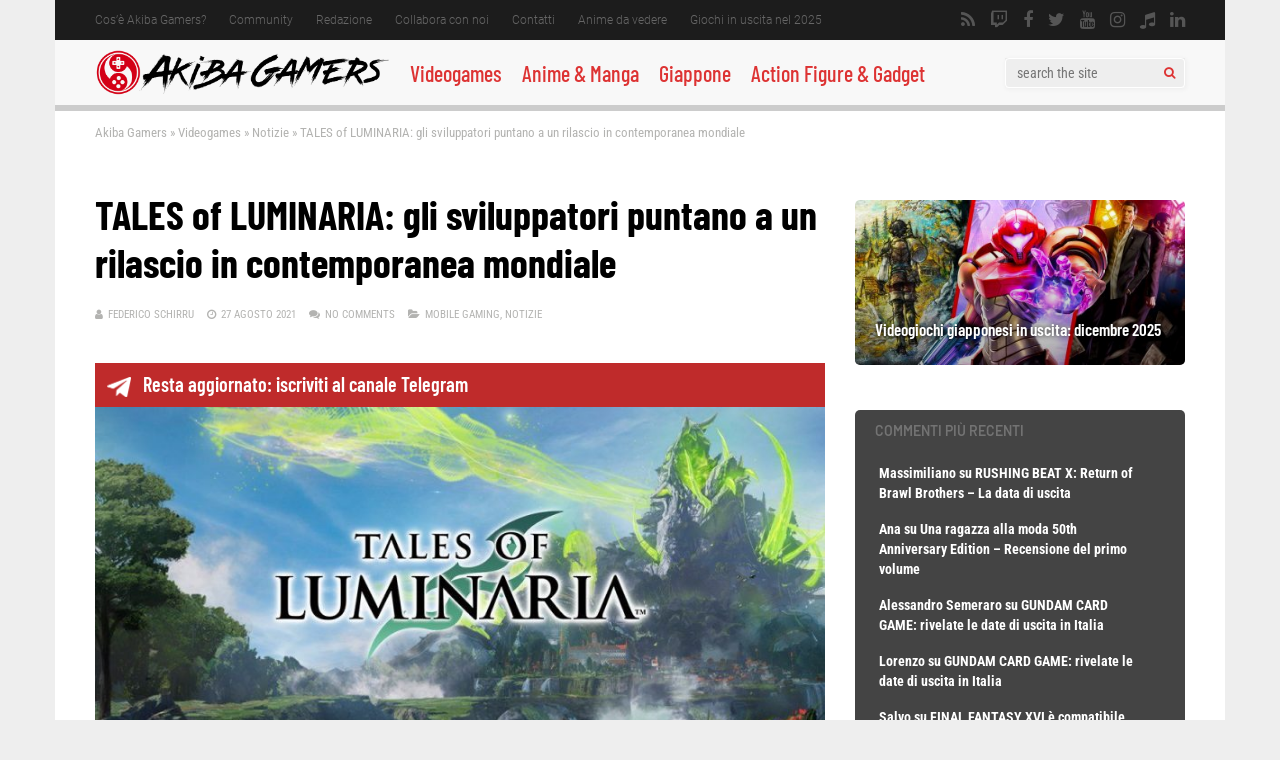

--- FILE ---
content_type: text/html; charset=UTF-8
request_url: https://www.akibagamers.it/27-08-2021/tales-of-luminaria-gli-sviluppatori-puntano-a-un-rilascio-in-contemporanea-mondiale/
body_size: 61641
content:
<!DOCTYPE html>
<html lang="it-IT">
<head><meta charset="UTF-8"><script>if(navigator.userAgent.match(/MSIE|Internet Explorer/i)||navigator.userAgent.match(/Trident\/7\..*?rv:11/i)){var href=document.location.href;if(!href.match(/[?&]nowprocket/)){if(href.indexOf("?")==-1){if(href.indexOf("#")==-1){document.location.href=href+"?nowprocket=1"}else{document.location.href=href.replace("#","?nowprocket=1#")}}else{if(href.indexOf("#")==-1){document.location.href=href+"&nowprocket=1"}else{document.location.href=href.replace("#","&nowprocket=1#")}}}}</script><script>(()=>{class RocketLazyLoadScripts{constructor(){this.v="2.0.4",this.userEvents=["keydown","keyup","mousedown","mouseup","mousemove","mouseover","mouseout","touchmove","touchstart","touchend","touchcancel","wheel","click","dblclick","input"],this.attributeEvents=["onblur","onclick","oncontextmenu","ondblclick","onfocus","onmousedown","onmouseenter","onmouseleave","onmousemove","onmouseout","onmouseover","onmouseup","onmousewheel","onscroll","onsubmit"]}async t(){this.i(),this.o(),/iP(ad|hone)/.test(navigator.userAgent)&&this.h(),this.u(),this.l(this),this.m(),this.k(this),this.p(this),this._(),await Promise.all([this.R(),this.L()]),this.lastBreath=Date.now(),this.S(this),this.P(),this.D(),this.O(),this.M(),await this.C(this.delayedScripts.normal),await this.C(this.delayedScripts.defer),await this.C(this.delayedScripts.async),await this.T(),await this.F(),await this.j(),await this.A(),window.dispatchEvent(new Event("rocket-allScriptsLoaded")),this.everythingLoaded=!0,this.lastTouchEnd&&await new Promise(t=>setTimeout(t,500-Date.now()+this.lastTouchEnd)),this.I(),this.H(),this.U(),this.W()}i(){this.CSPIssue=sessionStorage.getItem("rocketCSPIssue"),document.addEventListener("securitypolicyviolation",t=>{this.CSPIssue||"script-src-elem"!==t.violatedDirective||"data"!==t.blockedURI||(this.CSPIssue=!0,sessionStorage.setItem("rocketCSPIssue",!0))},{isRocket:!0})}o(){window.addEventListener("pageshow",t=>{this.persisted=t.persisted,this.realWindowLoadedFired=!0},{isRocket:!0}),window.addEventListener("pagehide",()=>{this.onFirstUserAction=null},{isRocket:!0})}h(){let t;function e(e){t=e}window.addEventListener("touchstart",e,{isRocket:!0}),window.addEventListener("touchend",function i(o){o.changedTouches[0]&&t.changedTouches[0]&&Math.abs(o.changedTouches[0].pageX-t.changedTouches[0].pageX)<10&&Math.abs(o.changedTouches[0].pageY-t.changedTouches[0].pageY)<10&&o.timeStamp-t.timeStamp<200&&(window.removeEventListener("touchstart",e,{isRocket:!0}),window.removeEventListener("touchend",i,{isRocket:!0}),"INPUT"===o.target.tagName&&"text"===o.target.type||(o.target.dispatchEvent(new TouchEvent("touchend",{target:o.target,bubbles:!0})),o.target.dispatchEvent(new MouseEvent("mouseover",{target:o.target,bubbles:!0})),o.target.dispatchEvent(new PointerEvent("click",{target:o.target,bubbles:!0,cancelable:!0,detail:1,clientX:o.changedTouches[0].clientX,clientY:o.changedTouches[0].clientY})),event.preventDefault()))},{isRocket:!0})}q(t){this.userActionTriggered||("mousemove"!==t.type||this.firstMousemoveIgnored?"keyup"===t.type||"mouseover"===t.type||"mouseout"===t.type||(this.userActionTriggered=!0,this.onFirstUserAction&&this.onFirstUserAction()):this.firstMousemoveIgnored=!0),"click"===t.type&&t.preventDefault(),t.stopPropagation(),t.stopImmediatePropagation(),"touchstart"===this.lastEvent&&"touchend"===t.type&&(this.lastTouchEnd=Date.now()),"click"===t.type&&(this.lastTouchEnd=0),this.lastEvent=t.type,t.composedPath&&t.composedPath()[0].getRootNode()instanceof ShadowRoot&&(t.rocketTarget=t.composedPath()[0]),this.savedUserEvents.push(t)}u(){this.savedUserEvents=[],this.userEventHandler=this.q.bind(this),this.userEvents.forEach(t=>window.addEventListener(t,this.userEventHandler,{passive:!1,isRocket:!0})),document.addEventListener("visibilitychange",this.userEventHandler,{isRocket:!0})}U(){this.userEvents.forEach(t=>window.removeEventListener(t,this.userEventHandler,{passive:!1,isRocket:!0})),document.removeEventListener("visibilitychange",this.userEventHandler,{isRocket:!0}),this.savedUserEvents.forEach(t=>{(t.rocketTarget||t.target).dispatchEvent(new window[t.constructor.name](t.type,t))})}m(){const t="return false",e=Array.from(this.attributeEvents,t=>"data-rocket-"+t),i="["+this.attributeEvents.join("],[")+"]",o="[data-rocket-"+this.attributeEvents.join("],[data-rocket-")+"]",s=(e,i,o)=>{o&&o!==t&&(e.setAttribute("data-rocket-"+i,o),e["rocket"+i]=new Function("event",o),e.setAttribute(i,t))};new MutationObserver(t=>{for(const n of t)"attributes"===n.type&&(n.attributeName.startsWith("data-rocket-")||this.everythingLoaded?n.attributeName.startsWith("data-rocket-")&&this.everythingLoaded&&this.N(n.target,n.attributeName.substring(12)):s(n.target,n.attributeName,n.target.getAttribute(n.attributeName))),"childList"===n.type&&n.addedNodes.forEach(t=>{if(t.nodeType===Node.ELEMENT_NODE)if(this.everythingLoaded)for(const i of[t,...t.querySelectorAll(o)])for(const t of i.getAttributeNames())e.includes(t)&&this.N(i,t.substring(12));else for(const e of[t,...t.querySelectorAll(i)])for(const t of e.getAttributeNames())this.attributeEvents.includes(t)&&s(e,t,e.getAttribute(t))})}).observe(document,{subtree:!0,childList:!0,attributeFilter:[...this.attributeEvents,...e]})}I(){this.attributeEvents.forEach(t=>{document.querySelectorAll("[data-rocket-"+t+"]").forEach(e=>{this.N(e,t)})})}N(t,e){const i=t.getAttribute("data-rocket-"+e);i&&(t.setAttribute(e,i),t.removeAttribute("data-rocket-"+e))}k(t){Object.defineProperty(HTMLElement.prototype,"onclick",{get(){return this.rocketonclick||null},set(e){this.rocketonclick=e,this.setAttribute(t.everythingLoaded?"onclick":"data-rocket-onclick","this.rocketonclick(event)")}})}S(t){function e(e,i){let o=e[i];e[i]=null,Object.defineProperty(e,i,{get:()=>o,set(s){t.everythingLoaded?o=s:e["rocket"+i]=o=s}})}e(document,"onreadystatechange"),e(window,"onload"),e(window,"onpageshow");try{Object.defineProperty(document,"readyState",{get:()=>t.rocketReadyState,set(e){t.rocketReadyState=e},configurable:!0}),document.readyState="loading"}catch(t){console.log("WPRocket DJE readyState conflict, bypassing")}}l(t){this.originalAddEventListener=EventTarget.prototype.addEventListener,this.originalRemoveEventListener=EventTarget.prototype.removeEventListener,this.savedEventListeners=[],EventTarget.prototype.addEventListener=function(e,i,o){o&&o.isRocket||!t.B(e,this)&&!t.userEvents.includes(e)||t.B(e,this)&&!t.userActionTriggered||e.startsWith("rocket-")||t.everythingLoaded?t.originalAddEventListener.call(this,e,i,o):(t.savedEventListeners.push({target:this,remove:!1,type:e,func:i,options:o}),"mouseenter"!==e&&"mouseleave"!==e||t.originalAddEventListener.call(this,e,t.savedUserEvents.push,o))},EventTarget.prototype.removeEventListener=function(e,i,o){o&&o.isRocket||!t.B(e,this)&&!t.userEvents.includes(e)||t.B(e,this)&&!t.userActionTriggered||e.startsWith("rocket-")||t.everythingLoaded?t.originalRemoveEventListener.call(this,e,i,o):t.savedEventListeners.push({target:this,remove:!0,type:e,func:i,options:o})}}J(t,e){this.savedEventListeners=this.savedEventListeners.filter(i=>{let o=i.type,s=i.target||window;return e!==o||t!==s||(this.B(o,s)&&(i.type="rocket-"+o),this.$(i),!1)})}H(){EventTarget.prototype.addEventListener=this.originalAddEventListener,EventTarget.prototype.removeEventListener=this.originalRemoveEventListener,this.savedEventListeners.forEach(t=>this.$(t))}$(t){t.remove?this.originalRemoveEventListener.call(t.target,t.type,t.func,t.options):this.originalAddEventListener.call(t.target,t.type,t.func,t.options)}p(t){let e;function i(e){return t.everythingLoaded?e:e.split(" ").map(t=>"load"===t||t.startsWith("load.")?"rocket-jquery-load":t).join(" ")}function o(o){function s(e){const s=o.fn[e];o.fn[e]=o.fn.init.prototype[e]=function(){return this[0]===window&&t.userActionTriggered&&("string"==typeof arguments[0]||arguments[0]instanceof String?arguments[0]=i(arguments[0]):"object"==typeof arguments[0]&&Object.keys(arguments[0]).forEach(t=>{const e=arguments[0][t];delete arguments[0][t],arguments[0][i(t)]=e})),s.apply(this,arguments),this}}if(o&&o.fn&&!t.allJQueries.includes(o)){const e={DOMContentLoaded:[],"rocket-DOMContentLoaded":[]};for(const t in e)document.addEventListener(t,()=>{e[t].forEach(t=>t())},{isRocket:!0});o.fn.ready=o.fn.init.prototype.ready=function(i){function s(){parseInt(o.fn.jquery)>2?setTimeout(()=>i.bind(document)(o)):i.bind(document)(o)}return"function"==typeof i&&(t.realDomReadyFired?!t.userActionTriggered||t.fauxDomReadyFired?s():e["rocket-DOMContentLoaded"].push(s):e.DOMContentLoaded.push(s)),o([])},s("on"),s("one"),s("off"),t.allJQueries.push(o)}e=o}t.allJQueries=[],o(window.jQuery),Object.defineProperty(window,"jQuery",{get:()=>e,set(t){o(t)}})}P(){const t=new Map;document.write=document.writeln=function(e){const i=document.currentScript,o=document.createRange(),s=i.parentElement;let n=t.get(i);void 0===n&&(n=i.nextSibling,t.set(i,n));const c=document.createDocumentFragment();o.setStart(c,0),c.appendChild(o.createContextualFragment(e)),s.insertBefore(c,n)}}async R(){return new Promise(t=>{this.userActionTriggered?t():this.onFirstUserAction=t})}async L(){return new Promise(t=>{document.addEventListener("DOMContentLoaded",()=>{this.realDomReadyFired=!0,t()},{isRocket:!0})})}async j(){return this.realWindowLoadedFired?Promise.resolve():new Promise(t=>{window.addEventListener("load",t,{isRocket:!0})})}M(){this.pendingScripts=[];this.scriptsMutationObserver=new MutationObserver(t=>{for(const e of t)e.addedNodes.forEach(t=>{"SCRIPT"!==t.tagName||t.noModule||t.isWPRocket||this.pendingScripts.push({script:t,promise:new Promise(e=>{const i=()=>{const i=this.pendingScripts.findIndex(e=>e.script===t);i>=0&&this.pendingScripts.splice(i,1),e()};t.addEventListener("load",i,{isRocket:!0}),t.addEventListener("error",i,{isRocket:!0}),setTimeout(i,1e3)})})})}),this.scriptsMutationObserver.observe(document,{childList:!0,subtree:!0})}async F(){await this.X(),this.pendingScripts.length?(await this.pendingScripts[0].promise,await this.F()):this.scriptsMutationObserver.disconnect()}D(){this.delayedScripts={normal:[],async:[],defer:[]},document.querySelectorAll("script[type$=rocketlazyloadscript]").forEach(t=>{t.hasAttribute("data-rocket-src")?t.hasAttribute("async")&&!1!==t.async?this.delayedScripts.async.push(t):t.hasAttribute("defer")&&!1!==t.defer||"module"===t.getAttribute("data-rocket-type")?this.delayedScripts.defer.push(t):this.delayedScripts.normal.push(t):this.delayedScripts.normal.push(t)})}async _(){await this.L();let t=[];document.querySelectorAll("script[type$=rocketlazyloadscript][data-rocket-src]").forEach(e=>{let i=e.getAttribute("data-rocket-src");if(i&&!i.startsWith("data:")){i.startsWith("//")&&(i=location.protocol+i);try{const o=new URL(i).origin;o!==location.origin&&t.push({src:o,crossOrigin:e.crossOrigin||"module"===e.getAttribute("data-rocket-type")})}catch(t){}}}),t=[...new Map(t.map(t=>[JSON.stringify(t),t])).values()],this.Y(t,"preconnect")}async G(t){if(await this.K(),!0!==t.noModule||!("noModule"in HTMLScriptElement.prototype))return new Promise(e=>{let i;function o(){(i||t).setAttribute("data-rocket-status","executed"),e()}try{if(navigator.userAgent.includes("Firefox/")||""===navigator.vendor||this.CSPIssue)i=document.createElement("script"),[...t.attributes].forEach(t=>{let e=t.nodeName;"type"!==e&&("data-rocket-type"===e&&(e="type"),"data-rocket-src"===e&&(e="src"),i.setAttribute(e,t.nodeValue))}),t.text&&(i.text=t.text),t.nonce&&(i.nonce=t.nonce),i.hasAttribute("src")?(i.addEventListener("load",o,{isRocket:!0}),i.addEventListener("error",()=>{i.setAttribute("data-rocket-status","failed-network"),e()},{isRocket:!0}),setTimeout(()=>{i.isConnected||e()},1)):(i.text=t.text,o()),i.isWPRocket=!0,t.parentNode.replaceChild(i,t);else{const i=t.getAttribute("data-rocket-type"),s=t.getAttribute("data-rocket-src");i?(t.type=i,t.removeAttribute("data-rocket-type")):t.removeAttribute("type"),t.addEventListener("load",o,{isRocket:!0}),t.addEventListener("error",i=>{this.CSPIssue&&i.target.src.startsWith("data:")?(console.log("WPRocket: CSP fallback activated"),t.removeAttribute("src"),this.G(t).then(e)):(t.setAttribute("data-rocket-status","failed-network"),e())},{isRocket:!0}),s?(t.fetchPriority="high",t.removeAttribute("data-rocket-src"),t.src=s):t.src="data:text/javascript;base64,"+window.btoa(unescape(encodeURIComponent(t.text)))}}catch(i){t.setAttribute("data-rocket-status","failed-transform"),e()}});t.setAttribute("data-rocket-status","skipped")}async C(t){const e=t.shift();return e?(e.isConnected&&await this.G(e),this.C(t)):Promise.resolve()}O(){this.Y([...this.delayedScripts.normal,...this.delayedScripts.defer,...this.delayedScripts.async],"preload")}Y(t,e){this.trash=this.trash||[];let i=!0;var o=document.createDocumentFragment();t.forEach(t=>{const s=t.getAttribute&&t.getAttribute("data-rocket-src")||t.src;if(s&&!s.startsWith("data:")){const n=document.createElement("link");n.href=s,n.rel=e,"preconnect"!==e&&(n.as="script",n.fetchPriority=i?"high":"low"),t.getAttribute&&"module"===t.getAttribute("data-rocket-type")&&(n.crossOrigin=!0),t.crossOrigin&&(n.crossOrigin=t.crossOrigin),t.integrity&&(n.integrity=t.integrity),t.nonce&&(n.nonce=t.nonce),o.appendChild(n),this.trash.push(n),i=!1}}),document.head.appendChild(o)}W(){this.trash.forEach(t=>t.remove())}async T(){try{document.readyState="interactive"}catch(t){}this.fauxDomReadyFired=!0;try{await this.K(),this.J(document,"readystatechange"),document.dispatchEvent(new Event("rocket-readystatechange")),await this.K(),document.rocketonreadystatechange&&document.rocketonreadystatechange(),await this.K(),this.J(document,"DOMContentLoaded"),document.dispatchEvent(new Event("rocket-DOMContentLoaded")),await this.K(),this.J(window,"DOMContentLoaded"),window.dispatchEvent(new Event("rocket-DOMContentLoaded"))}catch(t){console.error(t)}}async A(){try{document.readyState="complete"}catch(t){}try{await this.K(),this.J(document,"readystatechange"),document.dispatchEvent(new Event("rocket-readystatechange")),await this.K(),document.rocketonreadystatechange&&document.rocketonreadystatechange(),await this.K(),this.J(window,"load"),window.dispatchEvent(new Event("rocket-load")),await this.K(),window.rocketonload&&window.rocketonload(),await this.K(),this.allJQueries.forEach(t=>t(window).trigger("rocket-jquery-load")),await this.K(),this.J(window,"pageshow");const t=new Event("rocket-pageshow");t.persisted=this.persisted,window.dispatchEvent(t),await this.K(),window.rocketonpageshow&&window.rocketonpageshow({persisted:this.persisted})}catch(t){console.error(t)}}async K(){Date.now()-this.lastBreath>45&&(await this.X(),this.lastBreath=Date.now())}async X(){return document.hidden?new Promise(t=>setTimeout(t)):new Promise(t=>requestAnimationFrame(t))}B(t,e){return e===document&&"readystatechange"===t||(e===document&&"DOMContentLoaded"===t||(e===window&&"DOMContentLoaded"===t||(e===window&&"load"===t||e===window&&"pageshow"===t)))}static run(){(new RocketLazyLoadScripts).t()}}RocketLazyLoadScripts.run()})();</script>
	
<!– akibagamers.it - Web -->
<script type="rocketlazyloadscript" data-rocket-type="application/javascript" data-rocket-src="https://do69ll745l27z.cloudfront.net/scripts/master/akibagamers.js" async></script>

	

<meta name="viewport" content="width=device-width, initial-scale=1">
<link rel="profile" href="http://gmpg.org/xfn/11" />
<script data-cfasync="false" data-no-defer="1" data-no-minify="1" data-no-optimize="1">var ewww_webp_supported=!1;function check_webp_feature(A,e){var w;e=void 0!==e?e:function(){},ewww_webp_supported?e(ewww_webp_supported):((w=new Image).onload=function(){ewww_webp_supported=0<w.width&&0<w.height,e&&e(ewww_webp_supported)},w.onerror=function(){e&&e(!1)},w.src="data:image/webp;base64,"+{alpha:"UklGRkoAAABXRUJQVlA4WAoAAAAQAAAAAAAAAAAAQUxQSAwAAAARBxAR/Q9ERP8DAABWUDggGAAAABQBAJ0BKgEAAQAAAP4AAA3AAP7mtQAAAA=="}[A])}check_webp_feature("alpha");</script><script data-cfasync="false" data-no-defer="1" data-no-minify="1" data-no-optimize="1">var Arrive=function(c,w){"use strict";if(c.MutationObserver&&"undefined"!=typeof HTMLElement){var r,a=0,u=(r=HTMLElement.prototype.matches||HTMLElement.prototype.webkitMatchesSelector||HTMLElement.prototype.mozMatchesSelector||HTMLElement.prototype.msMatchesSelector,{matchesSelector:function(e,t){return e instanceof HTMLElement&&r.call(e,t)},addMethod:function(e,t,r){var a=e[t];e[t]=function(){return r.length==arguments.length?r.apply(this,arguments):"function"==typeof a?a.apply(this,arguments):void 0}},callCallbacks:function(e,t){t&&t.options.onceOnly&&1==t.firedElems.length&&(e=[e[0]]);for(var r,a=0;r=e[a];a++)r&&r.callback&&r.callback.call(r.elem,r.elem);t&&t.options.onceOnly&&1==t.firedElems.length&&t.me.unbindEventWithSelectorAndCallback.call(t.target,t.selector,t.callback)},checkChildNodesRecursively:function(e,t,r,a){for(var i,n=0;i=e[n];n++)r(i,t,a)&&a.push({callback:t.callback,elem:i}),0<i.childNodes.length&&u.checkChildNodesRecursively(i.childNodes,t,r,a)},mergeArrays:function(e,t){var r,a={};for(r in e)e.hasOwnProperty(r)&&(a[r]=e[r]);for(r in t)t.hasOwnProperty(r)&&(a[r]=t[r]);return a},toElementsArray:function(e){return e=void 0!==e&&("number"!=typeof e.length||e===c)?[e]:e}}),e=(l.prototype.addEvent=function(e,t,r,a){a={target:e,selector:t,options:r,callback:a,firedElems:[]};return this._beforeAdding&&this._beforeAdding(a),this._eventsBucket.push(a),a},l.prototype.removeEvent=function(e){for(var t,r=this._eventsBucket.length-1;t=this._eventsBucket[r];r--)e(t)&&(this._beforeRemoving&&this._beforeRemoving(t),(t=this._eventsBucket.splice(r,1))&&t.length&&(t[0].callback=null))},l.prototype.beforeAdding=function(e){this._beforeAdding=e},l.prototype.beforeRemoving=function(e){this._beforeRemoving=e},l),t=function(i,n){var o=new e,l=this,s={fireOnAttributesModification:!1};return o.beforeAdding(function(t){var e=t.target;e!==c.document&&e!==c||(e=document.getElementsByTagName("html")[0]);var r=new MutationObserver(function(e){n.call(this,e,t)}),a=i(t.options);r.observe(e,a),t.observer=r,t.me=l}),o.beforeRemoving(function(e){e.observer.disconnect()}),this.bindEvent=function(e,t,r){t=u.mergeArrays(s,t);for(var a=u.toElementsArray(this),i=0;i<a.length;i++)o.addEvent(a[i],e,t,r)},this.unbindEvent=function(){var r=u.toElementsArray(this);o.removeEvent(function(e){for(var t=0;t<r.length;t++)if(this===w||e.target===r[t])return!0;return!1})},this.unbindEventWithSelectorOrCallback=function(r){var a=u.toElementsArray(this),i=r,e="function"==typeof r?function(e){for(var t=0;t<a.length;t++)if((this===w||e.target===a[t])&&e.callback===i)return!0;return!1}:function(e){for(var t=0;t<a.length;t++)if((this===w||e.target===a[t])&&e.selector===r)return!0;return!1};o.removeEvent(e)},this.unbindEventWithSelectorAndCallback=function(r,a){var i=u.toElementsArray(this);o.removeEvent(function(e){for(var t=0;t<i.length;t++)if((this===w||e.target===i[t])&&e.selector===r&&e.callback===a)return!0;return!1})},this},i=new function(){var s={fireOnAttributesModification:!1,onceOnly:!1,existing:!1};function n(e,t,r){return!(!u.matchesSelector(e,t.selector)||(e._id===w&&(e._id=a++),-1!=t.firedElems.indexOf(e._id)))&&(t.firedElems.push(e._id),!0)}var c=(i=new t(function(e){var t={attributes:!1,childList:!0,subtree:!0};return e.fireOnAttributesModification&&(t.attributes=!0),t},function(e,i){e.forEach(function(e){var t=e.addedNodes,r=e.target,a=[];null!==t&&0<t.length?u.checkChildNodesRecursively(t,i,n,a):"attributes"===e.type&&n(r,i)&&a.push({callback:i.callback,elem:r}),u.callCallbacks(a,i)})})).bindEvent;return i.bindEvent=function(e,t,r){t=void 0===r?(r=t,s):u.mergeArrays(s,t);var a=u.toElementsArray(this);if(t.existing){for(var i=[],n=0;n<a.length;n++)for(var o=a[n].querySelectorAll(e),l=0;l<o.length;l++)i.push({callback:r,elem:o[l]});if(t.onceOnly&&i.length)return r.call(i[0].elem,i[0].elem);setTimeout(u.callCallbacks,1,i)}c.call(this,e,t,r)},i},o=new function(){var a={};function i(e,t){return u.matchesSelector(e,t.selector)}var n=(o=new t(function(){return{childList:!0,subtree:!0}},function(e,r){e.forEach(function(e){var t=e.removedNodes,e=[];null!==t&&0<t.length&&u.checkChildNodesRecursively(t,r,i,e),u.callCallbacks(e,r)})})).bindEvent;return o.bindEvent=function(e,t,r){t=void 0===r?(r=t,a):u.mergeArrays(a,t),n.call(this,e,t,r)},o};d(HTMLElement.prototype),d(NodeList.prototype),d(HTMLCollection.prototype),d(HTMLDocument.prototype),d(Window.prototype);var n={};return s(i,n,"unbindAllArrive"),s(o,n,"unbindAllLeave"),n}function l(){this._eventsBucket=[],this._beforeAdding=null,this._beforeRemoving=null}function s(e,t,r){u.addMethod(t,r,e.unbindEvent),u.addMethod(t,r,e.unbindEventWithSelectorOrCallback),u.addMethod(t,r,e.unbindEventWithSelectorAndCallback)}function d(e){e.arrive=i.bindEvent,s(i,e,"unbindArrive"),e.leave=o.bindEvent,s(o,e,"unbindLeave")}}(window,void 0),ewww_webp_supported=!1;function check_webp_feature(e,t){var r;ewww_webp_supported?t(ewww_webp_supported):((r=new Image).onload=function(){ewww_webp_supported=0<r.width&&0<r.height,t(ewww_webp_supported)},r.onerror=function(){t(!1)},r.src="data:image/webp;base64,"+{alpha:"UklGRkoAAABXRUJQVlA4WAoAAAAQAAAAAAAAAAAAQUxQSAwAAAARBxAR/Q9ERP8DAABWUDggGAAAABQBAJ0BKgEAAQAAAP4AAA3AAP7mtQAAAA==",animation:"UklGRlIAAABXRUJQVlA4WAoAAAASAAAAAAAAAAAAQU5JTQYAAAD/////AABBTk1GJgAAAAAAAAAAAAAAAAAAAGQAAABWUDhMDQAAAC8AAAAQBxAREYiI/gcA"}[e])}function ewwwLoadImages(e){if(e){for(var t=document.querySelectorAll(".batch-image img, .image-wrapper a, .ngg-pro-masonry-item a, .ngg-galleria-offscreen-seo-wrapper a"),r=0,a=t.length;r<a;r++)ewwwAttr(t[r],"data-src",t[r].getAttribute("data-webp")),ewwwAttr(t[r],"data-thumbnail",t[r].getAttribute("data-webp-thumbnail"));for(var i=document.querySelectorAll("div.woocommerce-product-gallery__image"),r=0,a=i.length;r<a;r++)ewwwAttr(i[r],"data-thumb",i[r].getAttribute("data-webp-thumb"))}for(var n=document.querySelectorAll("video"),r=0,a=n.length;r<a;r++)ewwwAttr(n[r],"poster",e?n[r].getAttribute("data-poster-webp"):n[r].getAttribute("data-poster-image"));for(var o,l=document.querySelectorAll("img.ewww_webp_lazy_load"),r=0,a=l.length;r<a;r++)e&&(ewwwAttr(l[r],"data-lazy-srcset",l[r].getAttribute("data-lazy-srcset-webp")),ewwwAttr(l[r],"data-srcset",l[r].getAttribute("data-srcset-webp")),ewwwAttr(l[r],"data-lazy-src",l[r].getAttribute("data-lazy-src-webp")),ewwwAttr(l[r],"data-src",l[r].getAttribute("data-src-webp")),ewwwAttr(l[r],"data-orig-file",l[r].getAttribute("data-webp-orig-file")),ewwwAttr(l[r],"data-medium-file",l[r].getAttribute("data-webp-medium-file")),ewwwAttr(l[r],"data-large-file",l[r].getAttribute("data-webp-large-file")),null!=(o=l[r].getAttribute("srcset"))&&!1!==o&&o.includes("R0lGOD")&&ewwwAttr(l[r],"src",l[r].getAttribute("data-lazy-src-webp"))),l[r].className=l[r].className.replace(/\bewww_webp_lazy_load\b/,"");for(var s=document.querySelectorAll(".ewww_webp"),r=0,a=s.length;r<a;r++)e?(ewwwAttr(s[r],"srcset",s[r].getAttribute("data-srcset-webp")),ewwwAttr(s[r],"src",s[r].getAttribute("data-src-webp")),ewwwAttr(s[r],"data-orig-file",s[r].getAttribute("data-webp-orig-file")),ewwwAttr(s[r],"data-medium-file",s[r].getAttribute("data-webp-medium-file")),ewwwAttr(s[r],"data-large-file",s[r].getAttribute("data-webp-large-file")),ewwwAttr(s[r],"data-large_image",s[r].getAttribute("data-webp-large_image")),ewwwAttr(s[r],"data-src",s[r].getAttribute("data-webp-src"))):(ewwwAttr(s[r],"srcset",s[r].getAttribute("data-srcset-img")),ewwwAttr(s[r],"src",s[r].getAttribute("data-src-img"))),s[r].className=s[r].className.replace(/\bewww_webp\b/,"ewww_webp_loaded");window.jQuery&&jQuery.fn.isotope&&jQuery.fn.imagesLoaded&&(jQuery(".fusion-posts-container-infinite").imagesLoaded(function(){jQuery(".fusion-posts-container-infinite").hasClass("isotope")&&jQuery(".fusion-posts-container-infinite").isotope()}),jQuery(".fusion-portfolio:not(.fusion-recent-works) .fusion-portfolio-wrapper").imagesLoaded(function(){jQuery(".fusion-portfolio:not(.fusion-recent-works) .fusion-portfolio-wrapper").isotope()}))}function ewwwWebPInit(e){ewwwLoadImages(e),ewwwNggLoadGalleries(e),document.arrive(".ewww_webp",function(){ewwwLoadImages(e)}),document.arrive(".ewww_webp_lazy_load",function(){ewwwLoadImages(e)}),document.arrive("videos",function(){ewwwLoadImages(e)}),"loading"==document.readyState?document.addEventListener("DOMContentLoaded",ewwwJSONParserInit):("undefined"!=typeof galleries&&ewwwNggParseGalleries(e),ewwwWooParseVariations(e))}function ewwwAttr(e,t,r){null!=r&&!1!==r&&e.setAttribute(t,r)}function ewwwJSONParserInit(){"undefined"!=typeof galleries&&check_webp_feature("alpha",ewwwNggParseGalleries),check_webp_feature("alpha",ewwwWooParseVariations)}function ewwwWooParseVariations(e){if(e)for(var t=document.querySelectorAll("form.variations_form"),r=0,a=t.length;r<a;r++){var i=t[r].getAttribute("data-product_variations"),n=!1;try{for(var o in i=JSON.parse(i))void 0!==i[o]&&void 0!==i[o].image&&(void 0!==i[o].image.src_webp&&(i[o].image.src=i[o].image.src_webp,n=!0),void 0!==i[o].image.srcset_webp&&(i[o].image.srcset=i[o].image.srcset_webp,n=!0),void 0!==i[o].image.full_src_webp&&(i[o].image.full_src=i[o].image.full_src_webp,n=!0),void 0!==i[o].image.gallery_thumbnail_src_webp&&(i[o].image.gallery_thumbnail_src=i[o].image.gallery_thumbnail_src_webp,n=!0),void 0!==i[o].image.thumb_src_webp&&(i[o].image.thumb_src=i[o].image.thumb_src_webp,n=!0));n&&ewwwAttr(t[r],"data-product_variations",JSON.stringify(i))}catch(e){}}}function ewwwNggParseGalleries(e){if(e)for(var t in galleries){var r=galleries[t];galleries[t].images_list=ewwwNggParseImageList(r.images_list)}}function ewwwNggLoadGalleries(e){e&&document.addEventListener("ngg.galleria.themeadded",function(e,t){window.ngg_galleria._create_backup=window.ngg_galleria.create,window.ngg_galleria.create=function(e,t){var r=$(e).data("id");return galleries["gallery_"+r].images_list=ewwwNggParseImageList(galleries["gallery_"+r].images_list),window.ngg_galleria._create_backup(e,t)}})}function ewwwNggParseImageList(e){for(var t in e){var r=e[t];if(void 0!==r["image-webp"]&&(e[t].image=r["image-webp"],delete e[t]["image-webp"]),void 0!==r["thumb-webp"]&&(e[t].thumb=r["thumb-webp"],delete e[t]["thumb-webp"]),void 0!==r.full_image_webp&&(e[t].full_image=r.full_image_webp,delete e[t].full_image_webp),void 0!==r.srcsets)for(var a in r.srcsets)nggSrcset=r.srcsets[a],void 0!==r.srcsets[a+"-webp"]&&(e[t].srcsets[a]=r.srcsets[a+"-webp"],delete e[t].srcsets[a+"-webp"]);if(void 0!==r.full_srcsets)for(var i in r.full_srcsets)nggFSrcset=r.full_srcsets[i],void 0!==r.full_srcsets[i+"-webp"]&&(e[t].full_srcsets[i]=r.full_srcsets[i+"-webp"],delete e[t].full_srcsets[i+"-webp"])}return e}check_webp_feature("alpha",ewwwWebPInit);</script><meta name='robots' content='index, follow, max-image-preview:large, max-snippet:-1, max-video-preview:-1' />

	<!-- This site is optimized with the Yoast SEO plugin v26.5 - https://yoast.com/wordpress/plugins/seo/ -->
	<title>TALES of LUMINARIA: gli sviluppatori puntano a un rilascio in contemporanea mondiale</title>
<link data-rocket-prefetch href="https://fonts.gstatic.com" rel="dns-prefetch">
<link crossorigin data-rocket-preload as="font" href="https://fonts.gstatic.com/s/robotocondensed/v27/ieVl2ZhZI2eCN5jzbjEETS9weq8-19K7DQ.woff2" rel="preload">
<link crossorigin data-rocket-preload as="font" href="https://fonts.gstatic.com/s/roboto/v30/KFOlCnqEu92Fr1MmSU5fBBc4.woff2" rel="preload">
<link crossorigin data-rocket-preload as="font" href="https://fonts.gstatic.com/s/barlowcondensed/v12/HTxwL3I-JCGChYJ8VI-L6OO_au7B4-Lwz3bWuQ.woff2" rel="preload">
<link crossorigin data-rocket-preload as="font" href="https://fonts.gstatic.com/s/barlow/v12/7cHqv4kjgoGqM7E30-8s51os.woff2" rel="preload">
<style id="wpr-usedcss">:where(.wp-block-button__link){border-radius:9999px;box-shadow:none;padding:calc(.667em + 2px) calc(1.333em + 2px);text-decoration:none}:root :where(.wp-block-button .wp-block-button__link.is-style-outline),:root :where(.wp-block-button.is-style-outline>.wp-block-button__link){border:2px solid;padding:.667em 1.333em}:root :where(.wp-block-button .wp-block-button__link.is-style-outline:not(.has-text-color)),:root :where(.wp-block-button.is-style-outline>.wp-block-button__link:not(.has-text-color)){color:currentColor}:root :where(.wp-block-button .wp-block-button__link.is-style-outline:not(.has-background)),:root :where(.wp-block-button.is-style-outline>.wp-block-button__link:not(.has-background)){background-color:initial;background-image:none}:where(.wp-block-calendar table:not(.has-background) th){background:#ddd}:where(.wp-block-columns){margin-bottom:1.75em}:where(.wp-block-columns.has-background){padding:1.25em 2.375em}:where(.wp-block-post-comments input[type=submit]){border:none}.wp-block-cover{align-items:center;background-position:50%;box-sizing:border-box;display:flex;justify-content:center;min-height:430px;overflow:hidden;overflow:clip;padding:1em;position:relative}.wp-block-cover.has-parallax{background-attachment:fixed;background-repeat:no-repeat;background-size:cover}@supports (-webkit-touch-callout:inherit){.wp-block-cover.has-parallax{background-attachment:scroll}}@media (prefers-reduced-motion:reduce){.wp-block-cover.has-parallax{background-attachment:scroll}}:where(.wp-block-cover-image:not(.has-text-color)),:where(.wp-block-cover:not(.has-text-color)){color:#fff}:where(.wp-block-cover-image.is-light:not(.has-text-color)),:where(.wp-block-cover.is-light:not(.has-text-color)){color:#000}:root :where(.wp-block-cover h1:not(.has-text-color)),:root :where(.wp-block-cover h2:not(.has-text-color)),:root :where(.wp-block-cover h3:not(.has-text-color)),:root :where(.wp-block-cover h4:not(.has-text-color)),:root :where(.wp-block-cover h5:not(.has-text-color)),:root :where(.wp-block-cover h6:not(.has-text-color)),:root :where(.wp-block-cover p:not(.has-text-color)){color:inherit}:where(.wp-block-file){margin-bottom:1.5em}:where(.wp-block-file__button){border-radius:2em;display:inline-block;padding:.5em 1em}:where(.wp-block-file__button):is(a):active,:where(.wp-block-file__button):is(a):focus,:where(.wp-block-file__button):is(a):hover,:where(.wp-block-file__button):is(a):visited{box-shadow:none;color:#fff;opacity:.85;text-decoration:none}:where(.wp-block-group.wp-block-group-is-layout-constrained){position:relative}:root :where(.wp-block-image.is-style-rounded img,.wp-block-image .is-style-rounded img){border-radius:9999px}:where(.wp-block-latest-comments:not([style*=line-height] .wp-block-latest-comments__comment)){line-height:1.1}:where(.wp-block-latest-comments:not([style*=line-height] .wp-block-latest-comments__comment-excerpt p)){line-height:1.8}:root :where(.wp-block-latest-posts.is-grid){padding:0}:root :where(.wp-block-latest-posts.wp-block-latest-posts__list){padding-left:0}ol,ul{box-sizing:border-box}:root :where(ul.has-background,ol.has-background){padding:1.25em 2.375em}:where(.wp-block-navigation.has-background .wp-block-navigation-item a:not(.wp-element-button)),:where(.wp-block-navigation.has-background .wp-block-navigation-submenu a:not(.wp-element-button)){padding:.5em 1em}:where(.wp-block-navigation .wp-block-navigation__submenu-container .wp-block-navigation-item a:not(.wp-element-button)),:where(.wp-block-navigation .wp-block-navigation__submenu-container .wp-block-navigation-submenu a:not(.wp-element-button)),:where(.wp-block-navigation .wp-block-navigation__submenu-container .wp-block-navigation-submenu button.wp-block-navigation-item__content),:where(.wp-block-navigation .wp-block-navigation__submenu-container .wp-block-pages-list__item button.wp-block-navigation-item__content){padding:.5em 1em}:root :where(p.has-background){padding:1.25em 2.375em}:where(p.has-text-color:not(.has-link-color)) a{color:inherit}:where(.wp-block-post-comments-form) input:not([type=submit]),:where(.wp-block-post-comments-form) textarea{border:1px solid #949494;font-family:inherit;font-size:1em}:where(.wp-block-post-comments-form) input:where(:not([type=submit]):not([type=checkbox])),:where(.wp-block-post-comments-form) textarea{padding:calc(.667em + 2px)}:where(.wp-block-post-excerpt){margin-bottom:var(--wp--style--block-gap);margin-top:var(--wp--style--block-gap)}:where(.wp-block-preformatted.has-background){padding:1.25em 2.375em}:where(.wp-block-search__button){border:1px solid #ccc;padding:6px 10px}:where(.wp-block-search__input){font-family:inherit;font-size:inherit;font-style:inherit;font-weight:inherit;letter-spacing:inherit;line-height:inherit;text-transform:inherit}:where(.wp-block-search__button-inside .wp-block-search__inside-wrapper){border:1px solid #949494;box-sizing:border-box;padding:4px}:where(.wp-block-search__button-inside .wp-block-search__inside-wrapper) .wp-block-search__input{border:none;border-radius:0;padding:0 4px}:where(.wp-block-search__button-inside .wp-block-search__inside-wrapper) .wp-block-search__input:focus{outline:0}:where(.wp-block-search__button-inside .wp-block-search__inside-wrapper) :where(.wp-block-search__button){padding:4px 8px}:root :where(.wp-block-separator.is-style-dots){height:auto;line-height:1;text-align:center}:root :where(.wp-block-separator.is-style-dots):before{color:currentColor;content:"···";font-family:serif;font-size:1.5em;letter-spacing:2em;padding-left:2em}:root :where(.wp-block-site-logo.is-style-rounded){border-radius:9999px}:root :where(.wp-block-site-title a){color:inherit}:where(.wp-block-social-links:not(.is-style-logos-only)) .wp-social-link{background-color:#f0f0f0;color:#444}:where(.wp-block-social-links:not(.is-style-logos-only)) .wp-social-link-amazon{background-color:#f90;color:#fff}:where(.wp-block-social-links:not(.is-style-logos-only)) .wp-social-link-bandcamp{background-color:#1ea0c3;color:#fff}:where(.wp-block-social-links:not(.is-style-logos-only)) .wp-social-link-behance{background-color:#0757fe;color:#fff}:where(.wp-block-social-links:not(.is-style-logos-only)) .wp-social-link-bluesky{background-color:#0a7aff;color:#fff}:where(.wp-block-social-links:not(.is-style-logos-only)) .wp-social-link-codepen{background-color:#1e1f26;color:#fff}:where(.wp-block-social-links:not(.is-style-logos-only)) .wp-social-link-deviantart{background-color:#02e49b;color:#fff}:where(.wp-block-social-links:not(.is-style-logos-only)) .wp-social-link-dribbble{background-color:#e94c89;color:#fff}:where(.wp-block-social-links:not(.is-style-logos-only)) .wp-social-link-dropbox{background-color:#4280ff;color:#fff}:where(.wp-block-social-links:not(.is-style-logos-only)) .wp-social-link-etsy{background-color:#f45800;color:#fff}:where(.wp-block-social-links:not(.is-style-logos-only)) .wp-social-link-facebook{background-color:#1778f2;color:#fff}:where(.wp-block-social-links:not(.is-style-logos-only)) .wp-social-link-fivehundredpx{background-color:#000;color:#fff}:where(.wp-block-social-links:not(.is-style-logos-only)) .wp-social-link-flickr{background-color:#0461dd;color:#fff}:where(.wp-block-social-links:not(.is-style-logos-only)) .wp-social-link-foursquare{background-color:#e65678;color:#fff}:where(.wp-block-social-links:not(.is-style-logos-only)) .wp-social-link-github{background-color:#24292d;color:#fff}:where(.wp-block-social-links:not(.is-style-logos-only)) .wp-social-link-goodreads{background-color:#eceadd;color:#382110}:where(.wp-block-social-links:not(.is-style-logos-only)) .wp-social-link-google{background-color:#ea4434;color:#fff}:where(.wp-block-social-links:not(.is-style-logos-only)) .wp-social-link-gravatar{background-color:#1d4fc4;color:#fff}:where(.wp-block-social-links:not(.is-style-logos-only)) .wp-social-link-instagram{background-color:#f00075;color:#fff}:where(.wp-block-social-links:not(.is-style-logos-only)) .wp-social-link-lastfm{background-color:#e21b24;color:#fff}:where(.wp-block-social-links:not(.is-style-logos-only)) .wp-social-link-linkedin{background-color:#0d66c2;color:#fff}:where(.wp-block-social-links:not(.is-style-logos-only)) .wp-social-link-mastodon{background-color:#3288d4;color:#fff}:where(.wp-block-social-links:not(.is-style-logos-only)) .wp-social-link-medium{background-color:#000;color:#fff}:where(.wp-block-social-links:not(.is-style-logos-only)) .wp-social-link-meetup{background-color:#f6405f;color:#fff}:where(.wp-block-social-links:not(.is-style-logos-only)) .wp-social-link-patreon{background-color:#000;color:#fff}:where(.wp-block-social-links:not(.is-style-logos-only)) .wp-social-link-pinterest{background-color:#e60122;color:#fff}:where(.wp-block-social-links:not(.is-style-logos-only)) .wp-social-link-pocket{background-color:#ef4155;color:#fff}:where(.wp-block-social-links:not(.is-style-logos-only)) .wp-social-link-reddit{background-color:#ff4500;color:#fff}:where(.wp-block-social-links:not(.is-style-logos-only)) .wp-social-link-skype{background-color:#0478d7;color:#fff}:where(.wp-block-social-links:not(.is-style-logos-only)) .wp-social-link-snapchat{background-color:#fefc00;color:#fff;stroke:#000}:where(.wp-block-social-links:not(.is-style-logos-only)) .wp-social-link-soundcloud{background-color:#ff5600;color:#fff}:where(.wp-block-social-links:not(.is-style-logos-only)) .wp-social-link-spotify{background-color:#1bd760;color:#fff}:where(.wp-block-social-links:not(.is-style-logos-only)) .wp-social-link-telegram{background-color:#2aabee;color:#fff}:where(.wp-block-social-links:not(.is-style-logos-only)) .wp-social-link-threads{background-color:#000;color:#fff}:where(.wp-block-social-links:not(.is-style-logos-only)) .wp-social-link-tiktok{background-color:#000;color:#fff}:where(.wp-block-social-links:not(.is-style-logos-only)) .wp-social-link-tumblr{background-color:#011835;color:#fff}:where(.wp-block-social-links:not(.is-style-logos-only)) .wp-social-link-twitch{background-color:#6440a4;color:#fff}:where(.wp-block-social-links:not(.is-style-logos-only)) .wp-social-link-twitter{background-color:#1da1f2;color:#fff}:where(.wp-block-social-links:not(.is-style-logos-only)) .wp-social-link-vimeo{background-color:#1eb7ea;color:#fff}:where(.wp-block-social-links:not(.is-style-logos-only)) .wp-social-link-vk{background-color:#4680c2;color:#fff}:where(.wp-block-social-links:not(.is-style-logos-only)) .wp-social-link-wordpress{background-color:#3499cd;color:#fff}:where(.wp-block-social-links:not(.is-style-logos-only)) .wp-social-link-whatsapp{background-color:#25d366;color:#fff}:where(.wp-block-social-links:not(.is-style-logos-only)) .wp-social-link-x{background-color:#000;color:#fff}:where(.wp-block-social-links:not(.is-style-logos-only)) .wp-social-link-yelp{background-color:#d32422;color:#fff}:where(.wp-block-social-links:not(.is-style-logos-only)) .wp-social-link-youtube{background-color:red;color:#fff}:where(.wp-block-social-links.is-style-logos-only) .wp-social-link{background:0 0}:where(.wp-block-social-links.is-style-logos-only) .wp-social-link svg{height:1.25em;width:1.25em}:where(.wp-block-social-links.is-style-logos-only) .wp-social-link-amazon{color:#f90}:where(.wp-block-social-links.is-style-logos-only) .wp-social-link-bandcamp{color:#1ea0c3}:where(.wp-block-social-links.is-style-logos-only) .wp-social-link-behance{color:#0757fe}:where(.wp-block-social-links.is-style-logos-only) .wp-social-link-bluesky{color:#0a7aff}:where(.wp-block-social-links.is-style-logos-only) .wp-social-link-codepen{color:#1e1f26}:where(.wp-block-social-links.is-style-logos-only) .wp-social-link-deviantart{color:#02e49b}:where(.wp-block-social-links.is-style-logos-only) .wp-social-link-dribbble{color:#e94c89}:where(.wp-block-social-links.is-style-logos-only) .wp-social-link-dropbox{color:#4280ff}:where(.wp-block-social-links.is-style-logos-only) .wp-social-link-etsy{color:#f45800}:where(.wp-block-social-links.is-style-logos-only) .wp-social-link-facebook{color:#1778f2}:where(.wp-block-social-links.is-style-logos-only) .wp-social-link-fivehundredpx{color:#000}:where(.wp-block-social-links.is-style-logos-only) .wp-social-link-flickr{color:#0461dd}:where(.wp-block-social-links.is-style-logos-only) .wp-social-link-foursquare{color:#e65678}:where(.wp-block-social-links.is-style-logos-only) .wp-social-link-github{color:#24292d}:where(.wp-block-social-links.is-style-logos-only) .wp-social-link-goodreads{color:#382110}:where(.wp-block-social-links.is-style-logos-only) .wp-social-link-google{color:#ea4434}:where(.wp-block-social-links.is-style-logos-only) .wp-social-link-gravatar{color:#1d4fc4}:where(.wp-block-social-links.is-style-logos-only) .wp-social-link-instagram{color:#f00075}:where(.wp-block-social-links.is-style-logos-only) .wp-social-link-lastfm{color:#e21b24}:where(.wp-block-social-links.is-style-logos-only) .wp-social-link-linkedin{color:#0d66c2}:where(.wp-block-social-links.is-style-logos-only) .wp-social-link-mastodon{color:#3288d4}:where(.wp-block-social-links.is-style-logos-only) .wp-social-link-medium{color:#000}:where(.wp-block-social-links.is-style-logos-only) .wp-social-link-meetup{color:#f6405f}:where(.wp-block-social-links.is-style-logos-only) .wp-social-link-patreon{color:#000}:where(.wp-block-social-links.is-style-logos-only) .wp-social-link-pinterest{color:#e60122}:where(.wp-block-social-links.is-style-logos-only) .wp-social-link-pocket{color:#ef4155}:where(.wp-block-social-links.is-style-logos-only) .wp-social-link-reddit{color:#ff4500}:where(.wp-block-social-links.is-style-logos-only) .wp-social-link-skype{color:#0478d7}:where(.wp-block-social-links.is-style-logos-only) .wp-social-link-snapchat{color:#fff;stroke:#000}:where(.wp-block-social-links.is-style-logos-only) .wp-social-link-soundcloud{color:#ff5600}:where(.wp-block-social-links.is-style-logos-only) .wp-social-link-spotify{color:#1bd760}:where(.wp-block-social-links.is-style-logos-only) .wp-social-link-telegram{color:#2aabee}:where(.wp-block-social-links.is-style-logos-only) .wp-social-link-threads{color:#000}:where(.wp-block-social-links.is-style-logos-only) .wp-social-link-tiktok{color:#000}:where(.wp-block-social-links.is-style-logos-only) .wp-social-link-tumblr{color:#011835}:where(.wp-block-social-links.is-style-logos-only) .wp-social-link-twitch{color:#6440a4}:where(.wp-block-social-links.is-style-logos-only) .wp-social-link-twitter{color:#1da1f2}:where(.wp-block-social-links.is-style-logos-only) .wp-social-link-vimeo{color:#1eb7ea}:where(.wp-block-social-links.is-style-logos-only) .wp-social-link-vk{color:#4680c2}:where(.wp-block-social-links.is-style-logos-only) .wp-social-link-whatsapp{color:#25d366}:where(.wp-block-social-links.is-style-logos-only) .wp-social-link-wordpress{color:#3499cd}:where(.wp-block-social-links.is-style-logos-only) .wp-social-link-x{color:#000}:where(.wp-block-social-links.is-style-logos-only) .wp-social-link-yelp{color:#d32422}:where(.wp-block-social-links.is-style-logos-only) .wp-social-link-youtube{color:red}:root :where(.wp-block-social-links .wp-social-link a){padding:.25em}:root :where(.wp-block-social-links.is-style-logos-only .wp-social-link a){padding:0}:root :where(.wp-block-social-links.is-style-pill-shape .wp-social-link a){padding-left:.66667em;padding-right:.66667em}:root :where(.wp-block-tag-cloud.is-style-outline){display:flex;flex-wrap:wrap;gap:1ch}:root :where(.wp-block-tag-cloud.is-style-outline a){border:1px solid;font-size:unset!important;margin-right:0;padding:1ch 2ch;text-decoration:none!important}:where(.wp-block-term-description){margin-bottom:var(--wp--style--block-gap);margin-top:var(--wp--style--block-gap)}:where(pre.wp-block-verse){font-family:inherit}:root{--wp--preset--font-size--normal:16px;--wp--preset--font-size--huge:42px}html :where(.has-border-color){border-style:solid}html :where([style*=border-top-color]){border-top-style:solid}html :where([style*=border-right-color]){border-right-style:solid}html :where([style*=border-bottom-color]){border-bottom-style:solid}html :where([style*=border-left-color]){border-left-style:solid}html :where([style*=border-width]){border-style:solid}html :where([style*=border-top-width]){border-top-style:solid}html :where([style*=border-right-width]){border-right-style:solid}html :where([style*=border-bottom-width]){border-bottom-style:solid}html :where([style*=border-left-width]){border-left-style:solid}html :where(img[class*=wp-image-]){height:auto;max-width:100%}:where(figure){margin:0 0 1em}html :where(.is-position-sticky){--wp-admin--admin-bar--position-offset:var(--wp-admin--admin-bar--height,0px)}@media screen and (max-width:600px){html :where(.is-position-sticky){--wp-admin--admin-bar--position-offset:0px}}:root{--wp--preset--aspect-ratio--square:1;--wp--preset--aspect-ratio--4-3:4/3;--wp--preset--aspect-ratio--3-4:3/4;--wp--preset--aspect-ratio--3-2:3/2;--wp--preset--aspect-ratio--2-3:2/3;--wp--preset--aspect-ratio--16-9:16/9;--wp--preset--aspect-ratio--9-16:9/16;--wp--preset--color--black:#000000;--wp--preset--color--cyan-bluish-gray:#abb8c3;--wp--preset--color--white:#ffffff;--wp--preset--color--pale-pink:#f78da7;--wp--preset--color--vivid-red:#cf2e2e;--wp--preset--color--luminous-vivid-orange:#ff6900;--wp--preset--color--luminous-vivid-amber:#fcb900;--wp--preset--color--light-green-cyan:#7bdcb5;--wp--preset--color--vivid-green-cyan:#00d084;--wp--preset--color--pale-cyan-blue:#8ed1fc;--wp--preset--color--vivid-cyan-blue:#0693e3;--wp--preset--color--vivid-purple:#9b51e0;--wp--preset--gradient--vivid-cyan-blue-to-vivid-purple:linear-gradient(135deg,rgba(6, 147, 227, 1) 0%,rgb(155, 81, 224) 100%);--wp--preset--gradient--light-green-cyan-to-vivid-green-cyan:linear-gradient(135deg,rgb(122, 220, 180) 0%,rgb(0, 208, 130) 100%);--wp--preset--gradient--luminous-vivid-amber-to-luminous-vivid-orange:linear-gradient(135deg,rgba(252, 185, 0, 1) 0%,rgba(255, 105, 0, 1) 100%);--wp--preset--gradient--luminous-vivid-orange-to-vivid-red:linear-gradient(135deg,rgba(255, 105, 0, 1) 0%,rgb(207, 46, 46) 100%);--wp--preset--gradient--very-light-gray-to-cyan-bluish-gray:linear-gradient(135deg,rgb(238, 238, 238) 0%,rgb(169, 184, 195) 100%);--wp--preset--gradient--cool-to-warm-spectrum:linear-gradient(135deg,rgb(74, 234, 220) 0%,rgb(151, 120, 209) 20%,rgb(207, 42, 186) 40%,rgb(238, 44, 130) 60%,rgb(251, 105, 98) 80%,rgb(254, 248, 76) 100%);--wp--preset--gradient--blush-light-purple:linear-gradient(135deg,rgb(255, 206, 236) 0%,rgb(152, 150, 240) 100%);--wp--preset--gradient--blush-bordeaux:linear-gradient(135deg,rgb(254, 205, 165) 0%,rgb(254, 45, 45) 50%,rgb(107, 0, 62) 100%);--wp--preset--gradient--luminous-dusk:linear-gradient(135deg,rgb(255, 203, 112) 0%,rgb(199, 81, 192) 50%,rgb(65, 88, 208) 100%);--wp--preset--gradient--pale-ocean:linear-gradient(135deg,rgb(255, 245, 203) 0%,rgb(182, 227, 212) 50%,rgb(51, 167, 181) 100%);--wp--preset--gradient--electric-grass:linear-gradient(135deg,rgb(202, 248, 128) 0%,rgb(113, 206, 126) 100%);--wp--preset--gradient--midnight:linear-gradient(135deg,rgb(2, 3, 129) 0%,rgb(40, 116, 252) 100%);--wp--preset--font-size--small:13px;--wp--preset--font-size--medium:20px;--wp--preset--font-size--large:36px;--wp--preset--font-size--x-large:42px;--wp--preset--spacing--20:0.44rem;--wp--preset--spacing--30:0.67rem;--wp--preset--spacing--40:1rem;--wp--preset--spacing--50:1.5rem;--wp--preset--spacing--60:2.25rem;--wp--preset--spacing--70:3.38rem;--wp--preset--spacing--80:5.06rem;--wp--preset--shadow--natural:6px 6px 9px rgba(0, 0, 0, .2);--wp--preset--shadow--deep:12px 12px 50px rgba(0, 0, 0, .4);--wp--preset--shadow--sharp:6px 6px 0px rgba(0, 0, 0, .2);--wp--preset--shadow--outlined:6px 6px 0px -3px rgba(255, 255, 255, 1),6px 6px rgba(0, 0, 0, 1);--wp--preset--shadow--crisp:6px 6px 0px rgba(0, 0, 0, 1)}:where(.is-layout-flex){gap:.5em}:where(.is-layout-grid){gap:.5em}:where(.wp-block-post-template.is-layout-flex){gap:1.25em}:where(.wp-block-post-template.is-layout-grid){gap:1.25em}:where(.wp-block-columns.is-layout-flex){gap:2em}:where(.wp-block-columns.is-layout-grid){gap:2em}:root :where(.wp-block-pullquote){font-size:1.5em;line-height:1.6}@keyframes ppress-dual-ring{0%{transform:rotate(0)}to{transform:rotate(360deg)}}.ppress-checkout__form *{--ppress-heading-fs:22px;--ppress-body-fs:16px;--ppress-btn-color:#2563eb;-webkit-box-sizing:border-box;-moz-box-sizing:border-box;box-sizing:border-box;font-size:var(--ppress-body-fs)}.ppress-checkout__form{margin:1px auto 10px;max-width:100%;width:100%;line-height:20px;position:relative}.ppress-checkout__form p{margin:0 0 5px;padding:0}.ppress-checkout__form{display:flex;flex-wrap:wrap}.ppress-checkout__form .ppress-checkout_order_summary__bottom_details *{font-size:var(--ppress-body-fs)}.ppress-checkout__form .ppress-checkout_order_summary__bottom_details{padding:10px 20px}.ppress-checkout__form a.ppress-checkout-show-login-form{cursor:pointer;float:right;font-size:14px;font-weight:400;line-height:35px;margin:0;padding:0;text-decoration:none;vertical-align:baseline}.ppress-checkout__form .ppress-checkout-form__payment_method{border-top:1px solid #ddd;padding:0}.ppress-checkout__form .ppress-checkout-form__payment_method:first-of-type{border-top:none;border-bottom:none}.ppress-checkout__form .ppress-checkout-form__terms_condition__content{border:1px solid #e5e7eb;padding:20px;max-height:200px;overflow:auto;border-radius:6px;display:none;margin:0 0 20px}.ppress-checkout__form .ppress-checkout__form__preloader{position:absolute;top:0;width:100%;height:100%;background:rgba(250,250,250,.9);z-index:99995}.ppress-checkout__form .ppress-checkout__form__spinner{display:block;width:85px;height:85px;top:40%;right:50%;text-align:center;margin:auto;position:fixed}.ppress-checkout__form .ppress-checkout__form__spinner:after{content:" ";display:block;width:70px;height:70px;margin:8px;border-radius:50%;border:6px solid #212529;border-color:#212529 transparent;animation:1.2s linear infinite ppress-dual-ring}.ppress-checkout__form .ppress-checkout-alert{width:100%;padding:12px 16px;border-radius:6px;margin:10px 0}.ppress-checkout__form .ppress-checkout-alert ul{margin:0 0 0 16px;padding:0;list-style-type:disc}.ppress-checkout__form .ppress-checkout-alert li{font-size:var(--ppress-body-fs);font-weight:400;margin:0!important;padding:0!important;line-height:22px}.ppress-checkout__form .ppress-checkout-alert li strong,.ppress-checkout__form .ppress-checkout-alert p{font-size:var(--ppress-body-fs);margin:0!important;padding:0!important;line-height:22px}.ppress-checkout__form .ppress-checkout-alert li strong{font-weight:700}.ppress-checkout__form .ppress-checkout-alert p{font-weight:500}.flatpickr-current-month .flatpickr-monthDropdown-months{display:inline-block!important}#pp-pass-strength-result{background-color:#eee;border:1px solid #ddd;color:#23282d;padding:3px 5px;text-align:center;width:100%;-webkit-box-sizing:border-box;-moz-box-sizing:border-box;box-sizing:border-box}#pp-pass-strength-result.short{background-color:#f1adad;border-color:#e35b5b;opacity:1}#pp-pass-strength-result.bad{background-color:#fbc5a9;border-color:#f78b53;opacity:1}#pp-pass-strength-result.good{background-color:#ffe399;border-color:#ffc733;opacity:1}#pp-pass-strength-result.strong{background-color:#c1e1b9;border-color:#83c373;opacity:1}.pp-form-container *{-webkit-box-sizing:border-box;-moz-box-sizing:border-box;box-sizing:border-box}.pp-form-container .pp-form-wrapper.ppBuildScratch.ppfl-material .pp-form-field-wrap span.select2-selection.select2-selection--multiple,html .pp-form-container .select2 input.select2-search__field{border:0!important}.pp-form-container form input[type=submit]{-webkit-appearance:none!important;cursor:pointer;text-shadow:none}.pp-form-container form{margin:0;padding:0;background-color:transparent}.pp-form-container form input,.pp-form-container form select,.pp-form-container form textarea{outline:0;background-image:none;height:auto;float:none;position:static;box-shadow:none;text-shadow:none;text-transform:none;text-decoration:none;resize:vertical}.pp-form-container form p{margin:0 0 .5em}.pp-form-container form input[type=submit]:focus{outline:0}.pp-form-container .pp-user-avatar{border-radius:50%!important;display:block!important;margin:0 auto 10px!important;text-align:center!important}.pp-form-container .pp-form-wrapper.ppBuildScratch.ppfl-material .pp-form-field-wrap .select2.select2-container{border:0!important;border-bottom:1px solid #dbdbdb!important;padding-left:0!important}.pp-form-container .pp-form-wrapper.ppBuildScratch.ppfl-flat .pp-form-field-wrap .select2-selection{border:0!important;background:#f7f7f7!important}#profilepress-myaccount-wrapper .profilepress-myaccount-content .select2-selection{border-radius:.25em;transition:border-color .15s ease-in-out,box-shadow .15s ease-in-out;box-shadow:inset 0 1px 1px rgba(0,0,0,.125)}html .select2.select2-container .select2-selection.select2-selection--multiple input.select2-search__field{border:0!important;height:auto!important}.select2.select2-container .select2-selection.select2-selection--multiple input.select2-search__field{border:0!important;box-shadow:none!important}.select2.select2-container .select2-selection.select2-selection--multiple li.select2-selection__choice{height:auto;line-height:normal}.pp-member-directory .ppressmd-member-directory-header .ppressmd-member-directory-header-row .ppressmd-search .ppressmd-search-filter.ppressmd-text-filter-type input:not(.select2-search__field),.pp-member-directory .ppressmd-member-directory-header .select2.select2-container .select2-selection{background-color:transparent;border:1px solid #ddd!important}.pp-member-directory .ppressmd-member-directory-header .select2.select2-container .select2-selection__rendered{color:#666;background-color:transparent}.pp-member-directory .ppressmd-member-directory-header .select2.select2-container{width:100%!important}.pp-member-directory .ppressmd-member-directory-header .select2-search.select2-search--inline .select2-search__field{width:auto!important}.pp-member-directory .ppressmd-member-directory-header .select2.select2-container .select2-selection{display:block!important;height:40px;padding:0 0 0 12px!important;overflow:hidden!important;position:relative!important;white-space:nowrap!important;line-height:35px!important;font-size:15px!important;text-align:left!important;text-decoration:none!important;-moz-border-radius:2px!important;-webkit-border-radius:2px!important;border-radius:2px!important;background-clip:padding-box!important;-webkit-touch-callout:none;-webkit-user-select:none;-moz-user-select:none;-ms-user-select:none;user-select:none;background:0 0!important}.pp-member-directory .ppressmd-member-directory-header .select2.select2-container .select2-selection .select2-selection__arrow{display:inline-block!important;width:34px!important;height:100%!important;position:absolute!important;right:0!important;top:0!important;-moz-border-radius:0 2px 2px 0!important;-webkit-border-radius:0 2px 2px 0!important;border-radius:0 2px 2px 0!important;background-clip:padding-box!important;text-align:center!important;background:0 0!important;border-left:0!important}.pp-member-directory .ppressmd-member-directory-header .select2-container.select2-container--open .select2-dropdown{border:1px solid #ddd;border-top:0;border-radius:0}.pp-member-directory .ppressmd-member-directory-header .select2-container.select2-container--open .select2-dropdown .select2-results li{list-style:none;display:list-item;background-image:none;font-size:15px;margin:5px!important;color:#666!important;padding:3px 7px 4px!important;cursor:pointer;min-height:1em!important}.pp-member-directory .ppressmd-member-directory-header .select2.select2-container .select2-selection.select2-selection--multiple{height:auto!important;line-height:.8!important}.pp-member-directory .ppressmd-member-directory-header .select2-container--default .select2-selection--single .select2-selection__rendered{padding-left:0!important;line-height:37px}.pp-member-directory .ppressmd-member-directory-header .select2-container--default .select2-selection--multiple .select2-selection__rendered{line-height:37px;box-sizing:border-box;list-style:none;margin:0;padding-left:0!important;padding-right:30px;width:100%;font-size:13px}.pp-member-directory .ppressmd-member-directory-header .select2-results li.select2-results__option.select2-results__option--highlighted{background:0 0!important;background:#f4f4f4!important;color:#666!important}.pp-member-directory .ppressmd-member-directory-header .select2-container--default .select2-selection--single .select2-selection__clear{right:10px;margin:0!important}.pp-member-directory .ppressmd-member-directory-header .select2-container--default .select2-selection--multiple .select2-selection__clear{right:10px;font-size:30px;margin:0!important}.pp-member-directory .ppressmd-member-directory-header .select2-container--default .select2-selection--multiple .select2-selection__clear,.pp-member-directory .ppressmd-member-directory-header .select2-container--default .select2-selection--single .select2-selection__arrow b,.pp-member-directory .ppressmd-member-directory-header .select2-container--default .select2-selection--single .select2-selection__clear{color:#888!important}.pp-member-directory .ppressmd-member-directory-header .select2-container--default .select2-selection--multiple .select2-selection__clear{position:absolute}.pp-member-directory .ppressmd-member-directory-header .select2-container--default .select2-selection--multiple .select2-selection__choice{padding:3px 3px 3px 5px}.pp-member-directory .ppressmd-member-directory-header .select2-container .select2-search.select2-search--inline>input{border:0!important;padding:0!important;border-radius:0!important}.pp-member-directory .ppressmd-member-directory-header .select2-container--default .select2-selection--multiple .select2-selection__rendered li{overflow-x:hidden;text-overflow:ellipsis;max-width:100%;box-sizing:border-box}.pp-member-directory .ppressmd-member-directory-header .select2-container--default .select2-selection--single .select2-selection__clear{font-size:20px!important}p:has(+.ppress-paywall-message-wrap){margin-bottom:0}@-webkit-keyframes fpFadeInDown{0%{opacity:0;-webkit-transform:translate3d(0,-20px,0);transform:translate3d(0,-20px,0)}to{opacity:1;-webkit-transform:translate3d(0,0,0);transform:translate3d(0,0,0)}}@keyframes fpFadeInDown{0%{opacity:0;-webkit-transform:translate3d(0,-20px,0);transform:translate3d(0,-20px,0)}to{opacity:1;-webkit-transform:translate3d(0,0,0);transform:translate3d(0,0,0)}}.flatpickr-calendar{background:0 0;opacity:0;display:none;text-align:center;visibility:hidden;padding:0;-webkit-animation:none;animation:none;direction:ltr;border:0;font-size:14px;line-height:24px;border-radius:5px;position:absolute;width:307.875px;box-sizing:border-box;touch-action:manipulation;background:#fff;box-shadow:1px 0 0#e6e6e6,-1px 0 0#e6e6e6,0 1px 0#e6e6e6,0-1px 0#e6e6e6,0 3px 13px rgba(0,0,0,.08)}.flatpickr-calendar.inline,.flatpickr-calendar.open{opacity:1;max-height:640px;visibility:visible}.flatpickr-calendar.open{display:inline-block;z-index:99999}.flatpickr-calendar.animate.open{-webkit-animation:.3s cubic-bezier(.23,1,.32,1) fpFadeInDown;animation:.3s cubic-bezier(.23,1,.32,1) fpFadeInDown}.flatpickr-calendar.inline{display:block;position:relative;top:2px}.flatpickr-calendar.static{position:absolute;top:calc(100% + 2px)}.flatpickr-calendar.static.open{z-index:999;display:block}.flatpickr-calendar.multiMonth .flatpickr-days .dayContainer:nth-child(n+1) .flatpickr-day.inRange:nth-child(7n+7){box-shadow:none!important}.flatpickr-calendar.multiMonth .flatpickr-days .dayContainer:nth-child(n+2) .flatpickr-day.inRange:nth-child(7n+1){box-shadow:-2px 0 0#e6e6e6,5px 0 0#e6e6e6}.flatpickr-calendar .hasTime .dayContainer,.flatpickr-calendar .hasWeeks .dayContainer{border-bottom:0;border-bottom-right-radius:0;border-bottom-left-radius:0}.flatpickr-calendar .hasWeeks .dayContainer{border-left:0}.flatpickr-calendar.hasTime .flatpickr-time{height:40px;border-top:1px solid #e6e6e6}.flatpickr-calendar.noCalendar.hasTime .flatpickr-time{height:auto}.flatpickr-calendar:after,.flatpickr-calendar:before{position:absolute;display:block;pointer-events:none;border:solid transparent;content:"";height:0;width:0;left:22px}.flatpickr-calendar.arrowRight:after,.flatpickr-calendar.arrowRight:before,.flatpickr-calendar.rightMost:after,.flatpickr-calendar.rightMost:before{left:auto;right:22px}.flatpickr-calendar.arrowCenter:after,.flatpickr-calendar.arrowCenter:before{left:50%;right:50%}.flatpickr-calendar:before{border-width:5px;margin:0-5px}.flatpickr-calendar:after{border-width:4px;margin:0-4px}.flatpickr-calendar.arrowTop:after,.flatpickr-calendar.arrowTop:before{bottom:100%}.flatpickr-calendar.arrowTop:before{border-bottom-color:#e6e6e6}.flatpickr-calendar.arrowTop:after{border-bottom-color:#fff}.flatpickr-calendar.arrowBottom:after,.flatpickr-calendar.arrowBottom:before{top:100%}.flatpickr-calendar.arrowBottom:before{border-top-color:#e6e6e6}.flatpickr-calendar.arrowBottom:after{border-top-color:#fff}.flatpickr-calendar:focus,.flatpickr-current-month input.cur-year:focus{outline:0}.flatpickr-wrapper{position:relative;display:inline-block}.flatpickr-months{display:flex}.flatpickr-months .flatpickr-month,.flatpickr-months .flatpickr-next-month,.flatpickr-months .flatpickr-prev-month{-webkit-user-select:none;-moz-user-select:none;-ms-user-select:none;user-select:none;height:34px;color:rgba(0,0,0,.9);fill:rgba(0,0,0,.9)}.flatpickr-months .flatpickr-month{background:0 0;line-height:1;text-align:center;position:relative;overflow:hidden;flex:1}.flatpickr-months .flatpickr-next-month,.flatpickr-months .flatpickr-prev-month{text-decoration:none;cursor:pointer;position:absolute;top:0;padding:10px;z-index:3}.flatpickr-months .flatpickr-next-month.flatpickr-disabled,.flatpickr-months .flatpickr-prev-month.flatpickr-disabled{display:none}.flatpickr-months .flatpickr-next-month i,.flatpickr-months .flatpickr-prev-month i,.numInputWrapper{position:relative}.flatpickr-months .flatpickr-next-month.flatpickr-prev-month,.flatpickr-months .flatpickr-prev-month.flatpickr-prev-month{left:0}.flatpickr-months .flatpickr-next-month.flatpickr-next-month,.flatpickr-months .flatpickr-prev-month.flatpickr-next-month{right:0}.flatpickr-months .flatpickr-next-month:hover,.flatpickr-months .flatpickr-prev-month:hover{color:#959ea9}.flatpickr-months .flatpickr-next-month:hover svg,.flatpickr-months .flatpickr-prev-month:hover svg{fill:#f64747}.flatpickr-months .flatpickr-next-month svg,.flatpickr-months .flatpickr-prev-month svg{width:14px;height:14px}.flatpickr-months .flatpickr-next-month svg path,.flatpickr-months .flatpickr-prev-month svg path{transition:fill .1s;fill:inherit}.numInputWrapper{height:auto}.numInputWrapper input,.numInputWrapper span{display:inline-block}.numInputWrapper input{width:100%}.numInputWrapper input::-ms-clear{display:none}.numInputWrapper input::-webkit-inner-spin-button,.numInputWrapper input::-webkit-outer-spin-button{margin:0;-webkit-appearance:none}.numInputWrapper span{position:absolute;right:0;width:14px;padding:0 4px 0 2px;height:50%;line-height:50%;opacity:0;cursor:pointer;border:1px solid rgba(57,57,57,.15);box-sizing:border-box}.numInputWrapper span:hover{background:rgba(0,0,0,.1)}.numInputWrapper span:active{background:rgba(0,0,0,.2)}.numInputWrapper span:after{display:block;content:"";position:absolute}.numInputWrapper span.arrowUp{top:0;border-bottom:0}.numInputWrapper span.arrowUp:after{border-left:4px solid transparent;border-right:4px solid transparent;border-bottom:4px solid rgba(57,57,57,.6);top:26%}.numInputWrapper span.arrowDown{top:50%}.numInputWrapper span.arrowDown:after{border-left:4px solid transparent;border-right:4px solid transparent;border-top:4px solid rgba(57,57,57,.6);top:40%}.numInputWrapper span svg{width:inherit;height:auto}.numInputWrapper span svg path{fill:rgba(0,0,0,.5)}.flatpickr-current-month span.cur-month:hover,.numInputWrapper:hover{background:rgba(0,0,0,.05)}.numInputWrapper:hover span{opacity:1}.flatpickr-current-month{font-size:135%;font-weight:300;color:inherit;position:absolute;width:75%;left:12.5%;padding:7.48px 0 0;line-height:1;height:34px;display:inline-block;text-align:center;-webkit-transform:translate3d(0,0,0);transform:translate3d(0,0,0)}.flatpickr-current-month span.cur-month{font-family:inherit;font-weight:700;color:inherit;display:inline-block;margin-left:.5ch;padding:0}.flatpickr-current-month .numInputWrapper{width:6ch;display:inline-block}.flatpickr-current-month .numInputWrapper span.arrowUp:after{border-bottom-color:rgba(0,0,0,.9)}.flatpickr-current-month .numInputWrapper span.arrowDown:after{border-top-color:rgba(0,0,0,.9)}.flatpickr-current-month .flatpickr-monthDropdown-months,.flatpickr-current-month input.cur-year{background:0 0;border:0;border-radius:0;box-sizing:border-box;color:inherit;font-size:inherit;font-family:inherit;font-weight:300;height:auto;line-height:inherit;padding:0 0 0 .5ch;vertical-align:initial}.flatpickr-current-month input.cur-year{cursor:text;margin:0;display:inline-block;-webkit-appearance:textfield;-moz-appearance:textfield;appearance:textfield}.flatpickr-current-month input.cur-year[disabled],.flatpickr-current-month input.cur-year[disabled]:hover{font-size:100%;color:rgba(0,0,0,.5);background:0 0;pointer-events:none}.flatpickr-current-month .flatpickr-monthDropdown-months{appearance:menulist;cursor:pointer;margin:-1px 0 0;outline:0;position:relative;-webkit-box-sizing:border-box;-webkit-appearance:menulist;-moz-appearance:menulist;width:auto}.flatpickr-current-month .flatpickr-monthDropdown-months:active,.flatpickr-current-month .flatpickr-monthDropdown-months:focus{outline:0}.flatpickr-current-month .flatpickr-monthDropdown-months:hover{background:rgba(0,0,0,.05)}.flatpickr-current-month .flatpickr-monthDropdown-months .flatpickr-monthDropdown-month{background-color:transparent;outline:0;padding:0}.flatpickr-weekdays{background:0 0;text-align:center;overflow:hidden;width:100%;display:flex;align-items:center;height:28px}.flatpickr-weekdays .flatpickr-weekdaycontainer{display:flex;flex:1}span.flatpickr-weekday{cursor:default;font-size:90%;background:0 0;color:rgba(0,0,0,.54);line-height:1;margin:0;text-align:center;display:block;flex:1;font-weight:bolder}.flatpickr-weeks{padding:1px 0 0}.flatpickr-days{position:relative;overflow:hidden;display:flex;align-items:flex-start;width:307.875px}.flatpickr-days:focus{outline:0}.dayContainer,.flatpickr-day{box-sizing:border-box;display:inline-block}.dayContainer{padding:0;outline:0;text-align:left;width:307.875px;min-width:307.875px;max-width:307.875px;display:flex;flex-wrap:wrap;-ms-flex-wrap:wrap;justify-content:space-around;-webkit-transform:translate3d(0,0,0);transform:translate3d(0,0,0);opacity:1}.dayContainer+.dayContainer{box-shadow:-1px 0 0#e6e6e6}.flatpickr-day{background:0 0;border:1px solid transparent;border-radius:150px;color:#393939;cursor:pointer;font-weight:400;width:14.2857143%;flex-basis:14.2857143%;max-width:39px;height:39px;line-height:39px;margin:0;position:relative;justify-content:center;text-align:center}.flatpickr-day.inRange,.flatpickr-day.nextMonthDay.inRange,.flatpickr-day.nextMonthDay.today.inRange,.flatpickr-day.nextMonthDay:focus,.flatpickr-day.nextMonthDay:hover,.flatpickr-day.prevMonthDay.inRange,.flatpickr-day.prevMonthDay.today.inRange,.flatpickr-day.prevMonthDay:focus,.flatpickr-day.prevMonthDay:hover,.flatpickr-day.today.inRange,.flatpickr-day:focus,.flatpickr-day:hover{cursor:pointer;outline:0;background:#e6e6e6;border-color:#e6e6e6}.flatpickr-day.today{border-color:#959ea9}.flatpickr-day.today:focus,.flatpickr-day.today:hover{border-color:#959ea9;background:#959ea9;color:#fff}.flatpickr-day.endRange,.flatpickr-day.endRange.inRange,.flatpickr-day.endRange.nextMonthDay,.flatpickr-day.endRange.prevMonthDay,.flatpickr-day.endRange:focus,.flatpickr-day.endRange:hover,.flatpickr-day.selected,.flatpickr-day.selected.inRange,.flatpickr-day.selected.nextMonthDay,.flatpickr-day.selected.prevMonthDay,.flatpickr-day.selected:focus,.flatpickr-day.selected:hover,.flatpickr-day.startRange,.flatpickr-day.startRange.inRange,.flatpickr-day.startRange.nextMonthDay,.flatpickr-day.startRange.prevMonthDay,.flatpickr-day.startRange:focus,.flatpickr-day.startRange:hover{background:#569ff7;box-shadow:none;color:#fff;border-color:#569ff7}.flatpickr-day.endRange.startRange,.flatpickr-day.selected.startRange,.flatpickr-day.startRange.startRange{border-radius:50px 0 0 50px}.flatpickr-day.endRange.endRange,.flatpickr-day.selected.endRange,.flatpickr-day.startRange.endRange{border-radius:0 50px 50px 0}.flatpickr-day.endRange.startRange+.endRange:not(:nth-child(7n+1)),.flatpickr-day.selected.startRange+.endRange:not(:nth-child(7n+1)),.flatpickr-day.startRange.startRange+.endRange:not(:nth-child(7n+1)){box-shadow:-10px 0 0#569ff7}.flatpickr-day.endRange.startRange.endRange,.flatpickr-day.selected.startRange.endRange,.flatpickr-day.startRange.startRange.endRange{border-radius:50px}.flatpickr-day.inRange{border-radius:0;box-shadow:-5px 0 0#e6e6e6,5px 0 0#e6e6e6}.flatpickr-day.flatpickr-disabled,.flatpickr-day.flatpickr-disabled:hover{background:0 0;border-color:transparent}.flatpickr-day.nextMonthDay,.flatpickr-day.notAllowed,.flatpickr-day.notAllowed.nextMonthDay,.flatpickr-day.notAllowed.prevMonthDay,.flatpickr-day.prevMonthDay{color:rgba(57,57,57,.3);background:0 0;border-color:transparent;cursor:default}.flatpickr-day.flatpickr-disabled,.flatpickr-day.flatpickr-disabled:hover{cursor:not-allowed;color:rgba(57,57,57,.1)}.flatpickr-day.week.selected{border-radius:0;box-shadow:-5px 0 0#569ff7,5px 0 0#569ff7}.flatpickr-day.hidden{visibility:hidden}.rangeMode .flatpickr-day{margin-top:1px}.flatpickr-weekwrapper{float:left}.flatpickr-weekwrapper .flatpickr-weeks{padding:0 12px;box-shadow:1px 0 0#e6e6e6}.flatpickr-weekwrapper .flatpickr-weekday{float:none;width:100%;line-height:28px}.flatpickr-weekwrapper span.flatpickr-day,.flatpickr-weekwrapper span.flatpickr-day:hover{display:block;width:100%;max-width:none;color:rgba(57,57,57,.3);background:0 0;cursor:default;border:0}.flatpickr-innerContainer{display:block;display:flex;box-sizing:border-box;overflow:hidden}.flatpickr-rContainer{display:inline-block;padding:0;box-sizing:border-box}.flatpickr-time,.flatpickr-time input{text-align:center;box-sizing:border-box}.flatpickr-time{outline:0;display:block;height:0;line-height:40px;max-height:40px;overflow:hidden;display:flex}.flatpickr-time:after{content:"";display:table;clear:both}.flatpickr-time .numInputWrapper{flex:1;width:40%;height:40px;float:left}.flatpickr-time .numInputWrapper span.arrowUp:after{border-bottom-color:#393939}.flatpickr-time .numInputWrapper span.arrowDown:after{border-top-color:#393939}.flatpickr-time.hasSeconds .numInputWrapper{width:26%}.flatpickr-time.time24hr .numInputWrapper{width:49%}.flatpickr-time input{background:0 0;box-shadow:none;border:0;border-radius:0;margin:0;padding:0;height:inherit;line-height:inherit;color:#393939;font-size:14px;position:relative;-webkit-appearance:textfield;-moz-appearance:textfield;appearance:textfield}.flatpickr-time input.flatpickr-hour{font-weight:700}.flatpickr-time input.flatpickr-minute,.flatpickr-time input.flatpickr-second{font-weight:400}.flatpickr-time input:focus{outline:0;border:0}.flatpickr-time .flatpickr-am-pm,.flatpickr-time .flatpickr-time-separator{height:inherit;float:left;line-height:inherit;color:#393939;-webkit-user-select:none;-moz-user-select:none;-ms-user-select:none;user-select:none;align-self:center}.flatpickr-time .flatpickr-time-separator{font-weight:700;width:2%}.flatpickr-time .flatpickr-am-pm{outline:0;width:18%;cursor:pointer;text-align:center;font-weight:400}.flatpickr-time .flatpickr-am-pm:focus,.flatpickr-time .flatpickr-am-pm:hover,.flatpickr-time input:focus,.flatpickr-time input:hover{background:#eee}.flatpickr-input[readonly]{cursor:pointer}.select2-container{box-sizing:border-box;display:inline-block;margin:0;position:relative;vertical-align:middle}.select2-container .select2-selection--single{box-sizing:border-box;cursor:pointer;display:block;height:28px;user-select:none;-webkit-user-select:none}.select2-container .select2-selection--single .select2-selection__rendered{display:block;padding-left:8px;padding-right:20px;overflow:hidden;text-overflow:ellipsis;white-space:nowrap}.select2-container .select2-selection--single .select2-selection__clear{position:relative}.select2-container[dir=rtl] .select2-selection--single .select2-selection__rendered{padding-right:8px;padding-left:20px}.select2-container .select2-selection--multiple{box-sizing:border-box;cursor:pointer;display:block;min-height:32px;user-select:none;-webkit-user-select:none}.select2-container .select2-selection--multiple .select2-selection__rendered{display:inline-block;overflow:hidden;padding-left:8px;text-overflow:ellipsis;white-space:nowrap}.select2-container .select2-search--inline{float:left}.select2-container .select2-search--inline .select2-search__field{box-sizing:border-box;border:none;font-size:100%;margin-top:5px;padding:0}.select2-container .select2-search--inline .select2-search__field::-webkit-search-cancel-button{-webkit-appearance:none}.select2-dropdown{background-color:#fff;border:1px solid #aaa;border-radius:4px;box-sizing:border-box;display:block;position:absolute;left:-100000px;width:100%;z-index:1051}.select2-results{display:block}.select2-results__options{list-style:none;margin:0;padding:0}.select2-results__option{padding:6px;user-select:none;-webkit-user-select:none}.select2-results__option[aria-selected]{cursor:pointer}.select2-container--open .select2-dropdown{left:0}.select2-container--open .select2-dropdown--above{border-bottom:none;border-bottom-left-radius:0;border-bottom-right-radius:0}.select2-container--open .select2-dropdown--below{border-top:none;border-top-left-radius:0;border-top-right-radius:0}.select2-search--dropdown{display:block;padding:4px}.select2-search--dropdown .select2-search__field{padding:4px;width:100%;box-sizing:border-box}.select2-search--dropdown .select2-search__field::-webkit-search-cancel-button{-webkit-appearance:none}.select2-search--dropdown.select2-search--hide{display:none}.select2-close-mask{border:0;margin:0;padding:0;display:block;position:fixed;left:0;top:0;min-height:100%;min-width:100%;height:auto;width:auto;opacity:0;z-index:99;background-color:#fff}.select2-hidden-accessible{border:0!important;clip:rect(0 0 0 0)!important;-webkit-clip-path:inset(50%)!important;clip-path:inset(50%)!important;height:1px!important;overflow:hidden!important;padding:0!important;position:absolute!important;width:1px!important;white-space:nowrap!important}.select2-container--default .select2-selection--single{background-color:#fff;border:1px solid #aaa;border-radius:4px}.select2-container--default .select2-selection--single .select2-selection__rendered{color:#444;line-height:28px}.select2-container--default .select2-selection--single .select2-selection__clear{cursor:pointer;float:right;font-weight:700}.select2-container--default .select2-selection--single .select2-selection__placeholder{color:#999}.select2-container--default .select2-selection--single .select2-selection__arrow{height:26px;position:absolute;top:1px;right:1px;width:20px}.select2-container--default .select2-selection--single .select2-selection__arrow b{border-color:#888 transparent transparent;border-style:solid;border-width:5px 4px 0;height:0;left:50%;margin-left:-4px;margin-top:-2px;position:absolute;top:50%;width:0}.select2-container--default[dir=rtl] .select2-selection--single .select2-selection__clear{float:left}.select2-container--default[dir=rtl] .select2-selection--single .select2-selection__arrow{left:1px;right:auto}.select2-container--default.select2-container--disabled .select2-selection--single{background-color:#eee;cursor:default}.select2-container--default.select2-container--disabled .select2-selection--single .select2-selection__clear{display:none}.select2-container--default.select2-container--open .select2-selection--single .select2-selection__arrow b{border-color:transparent transparent #888;border-width:0 4px 5px}.select2-container--default .select2-selection--multiple{background-color:#fff;border:1px solid #aaa;border-radius:4px;cursor:text}.select2-container--default .select2-selection--multiple .select2-selection__rendered{box-sizing:border-box;list-style:none;margin:0;padding:0 5px;width:100%}.select2-container--default .select2-selection--multiple .select2-selection__rendered li{list-style:none}.select2-container--default .select2-selection--multiple .select2-selection__clear{cursor:pointer;float:right;font-weight:700;margin-top:5px;margin-right:10px;padding:1px}.select2-container--default .select2-selection--multiple .select2-selection__choice{background-color:#e4e4e4;border:1px solid #aaa;border-radius:4px;cursor:default;float:left;margin-right:5px;margin-top:5px;padding:0 5px}.select2-container--default .select2-selection--multiple .select2-selection__choice__remove{color:#999;cursor:pointer;display:inline-block;font-weight:700;margin-right:2px}.select2-container--default .select2-selection--multiple .select2-selection__choice__remove:hover{color:#333}.select2-container--default[dir=rtl] .select2-selection--multiple .select2-search--inline,.select2-container--default[dir=rtl] .select2-selection--multiple .select2-selection__choice{float:right}.select2-container--default[dir=rtl] .select2-selection--multiple .select2-selection__choice{margin-left:5px;margin-right:auto}.select2-container--default[dir=rtl] .select2-selection--multiple .select2-selection__choice__remove{margin-left:2px;margin-right:auto}.select2-container--default.select2-container--focus .select2-selection--multiple{border:1px solid #000;outline:0}.select2-container--default.select2-container--disabled .select2-selection--multiple{background-color:#eee;cursor:default}.select2-container--default.select2-container--disabled .select2-selection__choice__remove{display:none}.select2-container--default.select2-container--open.select2-container--above .select2-selection--multiple,.select2-container--default.select2-container--open.select2-container--above .select2-selection--single{border-top-left-radius:0;border-top-right-radius:0}.select2-container--default.select2-container--open.select2-container--below .select2-selection--multiple,.select2-container--default.select2-container--open.select2-container--below .select2-selection--single{border-bottom-left-radius:0;border-bottom-right-radius:0}.select2-container--default .select2-search--dropdown .select2-search__field{border:1px solid #aaa}.select2-container--default .select2-search--inline .select2-search__field{background:0 0;border:none;outline:0;box-shadow:none;-webkit-appearance:textfield}.select2-container--default .select2-results>.select2-results__options{max-height:200px;overflow-y:auto}.select2-container--default .select2-results__option[role=group]{padding:0}.select2-container--default .select2-results__option[aria-disabled=true]{color:#999}.select2-container--default .select2-results__option[aria-selected=true]{background-color:#ddd}.select2-container--default .select2-results__option .select2-results__option{padding-left:1em}.select2-container--default .select2-results__option .select2-results__option .select2-results__group{padding-left:0}.select2-container--default .select2-results__option .select2-results__option .select2-results__option{margin-left:-1em;padding-left:2em}.select2-container--default .select2-results__option .select2-results__option .select2-results__option .select2-results__option{margin-left:-2em;padding-left:3em}.select2-container--default .select2-results__option .select2-results__option .select2-results__option .select2-results__option .select2-results__option{margin-left:-3em;padding-left:4em}.select2-container--default .select2-results__option .select2-results__option .select2-results__option .select2-results__option .select2-results__option .select2-results__option{margin-left:-4em;padding-left:5em}.select2-container--default .select2-results__option .select2-results__option .select2-results__option .select2-results__option .select2-results__option .select2-results__option .select2-results__option{margin-left:-5em;padding-left:6em}.select2-container--default .select2-results__option--highlighted[aria-selected]{background-color:#5897fb;color:#fff}.select2-container--default .select2-results__group{cursor:default;display:block;padding:6px}.select2-container--classic .select2-selection--single{background-color:#f7f7f7;border:1px solid #aaa;border-radius:4px;outline:0;background-image:-webkit-linear-gradient(top,#fff 50%,#eee 100%);background-image:-o-linear-gradient(top,#fff 50%,#eee 100%);background-image:linear-gradient(to bottom,#fff 50%,#eee 100%);background-repeat:repeat-x}.select2-container--classic .select2-selection--single:focus{border:1px solid #5897fb}.select2-container--classic .select2-selection--single .select2-selection__rendered{color:#444;line-height:28px}.select2-container--classic .select2-selection--single .select2-selection__clear{cursor:pointer;float:right;font-weight:700;margin-right:10px}.select2-container--classic .select2-selection--single .select2-selection__placeholder{color:#999}.select2-container--classic .select2-selection--single .select2-selection__arrow{background-color:#ddd;border:none;border-left:1px solid #aaa;border-top-right-radius:4px;border-bottom-right-radius:4px;height:26px;position:absolute;top:1px;right:1px;width:20px;background-image:-webkit-linear-gradient(top,#eee 50%,#ccc 100%);background-image:-o-linear-gradient(top,#eee 50%,#ccc 100%);background-image:linear-gradient(to bottom,#eee 50%,#ccc 100%);background-repeat:repeat-x}.select2-container--classic .select2-selection--single .select2-selection__arrow b{border-color:#888 transparent transparent;border-style:solid;border-width:5px 4px 0;height:0;left:50%;margin-left:-4px;margin-top:-2px;position:absolute;top:50%;width:0}.select2-container--classic[dir=rtl] .select2-selection--single .select2-selection__clear{float:left}.select2-container--classic[dir=rtl] .select2-selection--single .select2-selection__arrow{border:none;border-right:1px solid #aaa;border-radius:0;border-top-left-radius:4px;border-bottom-left-radius:4px;left:1px;right:auto}.select2-container--classic.select2-container--open .select2-selection--single{border:1px solid #5897fb}.select2-container--classic.select2-container--open .select2-selection--single .select2-selection__arrow{background:0 0;border:none}.select2-container--classic.select2-container--open .select2-selection--single .select2-selection__arrow b{border-color:transparent transparent #888;border-width:0 4px 5px}.select2-container--classic.select2-container--open.select2-container--above .select2-selection--single{border-top:none;border-top-left-radius:0;border-top-right-radius:0;background-image:-webkit-linear-gradient(top,#fff 0,#eee 50%);background-image:-o-linear-gradient(top,#fff 0,#eee 50%);background-image:linear-gradient(to bottom,#fff 0,#eee 50%);background-repeat:repeat-x}.select2-container--classic.select2-container--open.select2-container--below .select2-selection--single{border-bottom:none;border-bottom-left-radius:0;border-bottom-right-radius:0;background-image:-webkit-linear-gradient(top,#eee 50%,#fff 100%);background-image:-o-linear-gradient(top,#eee 50%,#fff 100%);background-image:linear-gradient(to bottom,#eee 50%,#fff 100%);background-repeat:repeat-x}.select2-container--classic .select2-selection--multiple{background-color:#fff;border:1px solid #aaa;border-radius:4px;cursor:text;outline:0}.select2-container--classic .select2-selection--multiple:focus{border:1px solid #5897fb}.select2-container--classic .select2-selection--multiple .select2-selection__rendered{list-style:none;margin:0;padding:0 5px}.select2-container--classic .select2-selection--multiple .select2-selection__clear{display:none}.select2-container--classic .select2-selection--multiple .select2-selection__choice{background-color:#e4e4e4;border:1px solid #aaa;border-radius:4px;cursor:default;float:left;margin-right:5px;margin-top:5px;padding:0 5px}.select2-container--classic .select2-selection--multiple .select2-selection__choice__remove{color:#888;cursor:pointer;display:inline-block;font-weight:700;margin-right:2px}.select2-container--classic .select2-selection--multiple .select2-selection__choice__remove:hover{color:#555}.select2-container--classic[dir=rtl] .select2-selection--multiple .select2-selection__choice{float:right;margin-left:5px;margin-right:auto}.select2-container--classic[dir=rtl] .select2-selection--multiple .select2-selection__choice__remove{margin-left:2px;margin-right:auto}.select2-container--classic.select2-container--open .select2-selection--multiple{border:1px solid #5897fb}.select2-container--classic.select2-container--open.select2-container--above .select2-selection--multiple{border-top:none;border-top-left-radius:0;border-top-right-radius:0}.select2-container--classic.select2-container--open.select2-container--below .select2-selection--multiple{border-bottom:none;border-bottom-left-radius:0;border-bottom-right-radius:0}.select2-container--classic .select2-search--dropdown .select2-search__field{border:1px solid #aaa;outline:0}.select2-container--classic .select2-search--inline .select2-search__field{outline:0;box-shadow:none}.select2-container--classic .select2-dropdown{background-color:#fff;border:1px solid transparent}.select2-container--classic .select2-dropdown--above{border-bottom:none}.select2-container--classic .select2-dropdown--below{border-top:none}.select2-container--classic .select2-results>.select2-results__options{max-height:200px;overflow-y:auto}.select2-container--classic .select2-results__option[role=group]{padding:0}.select2-container--classic .select2-results__option[aria-disabled=true]{color:grey}.select2-container--classic .select2-results__option--highlighted[aria-selected]{background-color:#3875d7;color:#fff}.select2-container--classic .select2-results__group{cursor:default;display:block;padding:6px}.select2-container--classic.select2-container--open .select2-dropdown{border-color:#5897fb}a,abbr,address,article,aside,audio,b,blockquote,body,canvas,caption,center,code,del,details,div,dl,dt,em,embed,fieldset,figcaption,figure,footer,form,h1,h2,h3,header,hgroup,html,i,iframe,img,label,legend,li,mark,menu,nav,object,ol,output,p,s,section,small,span,strike,strong,summary,table,tbody,th,time,tr,tt,ul,var,video{margin:0;padding:0;border:0;vertical-align:baseline}article,aside,details,figcaption,figure,footer,header,hgroup,menu,nav,section{display:block}body{line-height:1}ol,ul{list-style:none}blockquote{quotes:none}blockquote:after,blockquote:before{content:'';content:none}table{border-spacing:0;border-collapse:collapse}button,input[type=button],input[type=email],input[type=number],input[type=password],input[type=search],input[type=submit],input[type=text],textarea{-webkit-appearance:none}input::-moz-focus-inner{margin-top:0;margin-bottom:-1px;padding:0;border:0}*{-webkit-box-sizing:border-box;-moz-box-sizing:border-box;box-sizing:border-box;outline:0;-webkit-text-size-adjust:none}body{margin:0;padding:0}a{text-decoration:none;-webkit-transition:color .15s ease-in-out;-moz-transition:color .15s ease-in-out;-o-transition:color .15s ease-in-out;transition:color .15s ease-in-out}h1,h2,h3{clear:both;margin:15px 0;padding:0;word-wrap:break-word}p{margin-bottom:12px}p:first-child{margin-bottom:12px}p:last-child{margin-bottom:0}strong{font-weight:700}em{font-style:italic}small{font-size:xx-small;line-height:1em}ol{margin:0 0 24px 20px;padding:0;list-style-type:decimal}ul{margin:0 0 24px 20px;padding:0;list-style-type:square}input,select,textarea{margin:0;padding:11px;max-width:100%;border-radius:4px;-webkit-transition:border-color .3s ease-in-out;-moz-transition:border-color .3s ease-in-out;-o-transition:border-color .3s ease-in-out;transition:border-color .3s ease-in-out}input:focus,select:focus,textarea:focus{border-color:#ccc}select{line-height:15px}textarea{width:100%;height:150px;line-height:1.5em;resize:none}select{padding:10px 40px 10px 10px;max-width:100%;background-image:url([data-uri]);background-position:center right;background-repeat:no-repeat;-webkit-appearance:none}@-moz-document url-prefix(){select{padding-right:8px;background-image:none}}@media screen\0{select{padding-right:8px;background-image:none}}.button,button,input[type=button],input[type=submit]{display:inline-block;margin:0;padding:13.5px 13px;border:0;border-radius:4px;font-size:12px;font-weight:700;text-shadow:none;line-height:1;cursor:pointer;-webkit-transition:background-color .3s ease-in-out;-moz-transition:background-color .3s ease-in-out;-o-transition:background-color .3s ease-in-out;transition:background-color .3s ease-in-out}input[type=checkbox],input[type=radio]{border:0;background:0 0}input[type=radio]{-webkit-appearance:radio}input[type=checkbox]{-webkit-appearance:checkbox}fieldset{margin:0;padding:20px 15px;border:1px solid #eee}legend{font-size:14px}label{font-weight:700}.gp-bottom-bg-gradient-overlay{position:absolute;bottom:0;left:0;z-index:1;width:100%;height:100%;background:-moz-linear-gradient(top,rgba(0,0,0,0) 0,rgba(0,0,0,.3) 100%);background:-webkit-gradient(linear,left top,left bottom,color-stop(0,rgba(0,0,0,0)),color-stop(100%,rgba(0,0,0,.3)));background:-webkit-linear-gradient(top,rgba(0,0,0,0) 0,rgba(0,0,0,.3) 100%);background:-o-linear-gradient(top,rgba(0,0,0,0) 0,rgba(0,0,0,.3) 100%);background:-ms-linear-gradient(top,rgba(0,0,0,0) 0,rgba(0,0,0,.3) 100%);background:linear-gradient(to bottom,rgba(0,0,0,0) 0,rgba(0,0,0,.3) 100%)}.gallery{overflow:hidden!important}.gp-slider{position:relative;overflow:hidden;zoom:1}.gp-slider .slides{margin:0;padding:0;line-height:0;zoom:1;list-style-type:none}.gp-slider .slides>li{position:relative;display:none;margin:0;padding:0;list-style-type:none}.gp-slider .slides li img{width:100%}.gp-slider .slides:after{content:"\0020";display:block;clear:both;visibility:hidden;line-height:0;height:0}html[xmlns] .gp-slider .slides{display:block}* html .gp-slider .slides{height:1%}img{max-width:100%;height:auto}.avatar{border-radius:100%}embed,iframe,object,video{max-width:100%}table{width:100%;border-radius:4px;border:1px solid #eee;overflow:hidden;border-collapse:separate}th{padding:8px;vertical-align:middle;text-align:left;font-weight:700;border-bottom:1px solid #eee}tr:last-child th{border-width:0}tr:first-child th{border-width:1px}code{font-family:'Courier New'}blockquote{position:relative;overflow:hidden;margin:25px 0;padding:30px 50px 30px 30px}blockquote:before{position:absolute;top:20px;right:20px;z-index:1;color:#000;content:'\f10e';font-size:18px;font-family:FontAwesome;opacity:.2}blockquote a{text-decoration:underline}blockquote a:hover{text-decoration:none}mark{padding:3px 5px;border:1px solid #ffd600;background:#ffeb00;color:#726c29;font-weight:700}dl{margin-bottom:20px}dt{font-weight:700}.gp-boxed-layout #gp-main-header,.gp-boxed-layout #gp-page-wrapper,.gp-boxed-layout #gp-top-header,.gp-container{width:1170px}.gp-boxed-layout .gp-container{width:1090px}#gp-site-wrapper{position:relative;overflow:hidden}#gp-page-wrapper{position:relative;overflow:hidden;margin:0 auto;width:100%}.gp-container{position:relative;margin:0 auto;z-index:1}#gp-content-wrapper{position:relative;margin:0 auto}#gp-content{position:relative;float:left;margin:0 auto;width:810px}.gp-boxed-layout #gp-content{width:730px}#gp-content-wrapper.gp-container>#gp-content{padding:40px 0}#gp-sidebar{position:relative;padding:40px 0;width:330px;border-bottom-width:0!important}.gp-right-sidebar #gp-sidebar{float:right}.gp-nav{position:relative;z-index:2}.gp-nav .menu{float:left;margin:0;padding:0;text-align:left}.gp-nav .menu li{position:relative;display:inline-block;margin:0;padding:0;list-style-type:none}.gp-nav .menu>li>a{position:relative;display:inline-block;font-family:inherit;-webkit-font-smoothing:subpixel-antialiased;-moz-osx-font-smoothing:auto}.gp-nav .menu>li>a.fa{line-height:inherit}.gp-nav .menu a.fa:before{font-family:FontAwesome;padding-right:10px}.gp-nav .sub-menu{position:absolute;top:auto;left:auto;z-index:499;display:none;overflow:visible!important;margin:0;padding:0;line-height:1}.gp-nav .sub-menu li{float:none}.gp-nav li:hover>.sub-menu{display:block}.gp-nav .sub-menu a{display:block;margin:0;padding:0;width:250px;font-family:'Open Sans',sans-serif;line-height:1.5em;-webkit-font-smoothing:subpixel-antialiased;-moz-osx-font-smoothing:auto;-webkit-transition:none;-moz-transition:none;-o-transition:none;transition:none}.gp-nav .sub-menu li .sub-menu{top:4px;left:100%}.gp-nav .gp-nav-edge .sub-menu li .sub-menu{left:auto;right:100%}.gp-nav .menu li.megamenu>.sub-menu>li{display:table-cell;padding:10px 0}.gp-nav .menu li.columns-1>.sub-menu>li{width:100%}.menu li.megamenu>.sub-menu>li>a:hover{background:0 0!important}.gp-nav .menu li.megamenu .sub-menu li a{width:100%}.gp-nav .menu li.megamenu .sub-menu .sub-menu{position:relative;top:auto;left:auto;display:block}.gp-nav .menu li.megamenu .sub-menu .sub-menu li{width:100%}.gp-nav .menu li.megamenu{position:static}.gp-nav .menu li.megamenu>.sub-menu{margin-left:0;left:0;width:1170px}.gp-boxed-layout.gp-header-centered .gp-nav .menu li.megamenu>.sub-menu{left:-40px}#gp-top-header{position:relative;z-index:500;float:left;clear:both;width:100%;height:40px}.gp-fixed-header #gp-top-header{position:fixed}#gp-top-header .gp-container{height:100%}#gp-left-top-nav{float:left;position:relative}#gp-left-top-nav .menu>li{margin:0 0 0 15px;line-height:40px}#gp-left-top-nav .menu>li:first-child{margin:0}#gp-top-header .menu>li>.sub-menu:before{top:-9px}#gp-top-header .gp-social-icons{float:right;text-align:right;position:relative}#gp-top-header .gp-social-icons a{display:inline-block;margin-left:10px;line-height:40px}#gp-top-header .gp-social-icons a:first-child{margin-left:30px}#gp-right-top-nav{float:right;position:relative}#gp-right-top-nav .menu>li{position:relative;display:inline-block;margin:0 0 0 20px;line-height:40px;list-style-type:none}#gp-right-top-nav .menu>li:first-child{margin-left:30px}#gp-right-top-nav .menu>li a{display:inline-block}#gp-right-top-nav a:before{font-family:FontAwesome;padding-right:8px;-webkit-font-smoothing:antialiased;-moz-osx-font-smoothing:grayscale}#gp-right-top-nav .sub-menu a:before{-webkit-font-smoothing:subpixel-antialiased;-moz-osx-font-smoothing:none}#gp-right-top-nav .sub-menu{padding:5px 0}#gp-right-top-nav .menu>li:last-child .sub-menu{margin-left:-185px}#gp-right-top-nav .sub-menu li{border:0}#gp-right-top-nav .sub-menu a{font-weight:700;font-size:11px;padding:5px 10px;width:229px}#login{display:none;position:fixed;overflow:hidden;width:100%;height:100%;bottom:0;right:0;padding:80px 0 120px;z-index:501;text-align:center;background:#000;background:rgba(0,0,0,.7);-webkit-text-size-adjust:100%}#login>div{-webkit-animation:.8s ease-in-out fadeInScale;-moz-animation:.8s ease-in-out fadeInScale;-ms-animation:fadeInScale 0.8s ease-in-out;animation:.8s ease-in-out fadeInScale}@-webkit-keyframes fadeInScale{0%{-webkit-transform:scale(.6);opacity:0}100%{-webkit-transform:scale(1);opacity:1}}@-moz-keyframes fadeInScale{0%{-moz-transform:scale(.6);opacity:0}100%{-moz-transform:scale(1);opacity:1}}@-ms-keyframes fadeInScale{0%{-ms-transform:scale(.6);opacity:0}100%{-ms-transform:scale(1);opacity:1}}@keyframes fadeInScale{0%{transform:scale(.6);opacity:0}100%{transform:scale(1);opacity:1}}#gp-login-close{z-index:1001;position:absolute;top:20px;right:20px;padding:6px 8px 7px;text-align:center;font-size:15px}#gp-login-close:before{content:'\f00d';font-family:FontAwesome}.gp-login-results{display:block;overflow:hidden;width:100%}.gp-lost-password-form-wrapper,.gp-social-login-form-wrapper{display:none}.gp-social-login-link{display:none}#gp-reset-message{position:absolute;z-index:999999;top:0;left:0;width:100%}#gp-reset-message p{position:relative;padding:10px 50px 10px 20px;background:#90d835;color:#fff;font-size:14px;line-height:17px}#gp-close-reset-message{position:absolute;top:10px;right:20px;font-size:17px;color:#fff;cursor:pointer;line-height:1;font-family:FontAwesome;-webkit-font-smoothing:antialiased;-moz-osx-font-smoothing:grayscale}#gp-close-reset-message:before{content:'\f00d'}#gp-main-header{position:fixed;z-index:498;float:left;clear:both;width:100%}.gp-top-header-desktop.gp-fixed-header #gp-main-header{margin-top:40px}.gp-desktop.gp-header-centered #gp-main-header,.gp-tablet-landscape.gp-header-centered #gp-main-header{text-align:center}#gp-main-header .gp-container{display:flex;flex-wrap:wrap;align-items:center;justify-content:space-between;height:100%;-webkit-transform-style:preserve-3d;-moz-transform-style:preserve-3d;transform-style:preserve-3d}.gp-top-header-desktop #gp-fixed-header-padding{margin-top:40px}#gp-logo{float:left;margin:0;width:auto;font-size:12px;line-height:0;position:relative;max-width:100%}.gp-desktop.gp-header-centered #gp-logo,.gp-tablet-landscape.gp-header-centered #gp-logo{float:none;top:auto;-webkit-transform:none;-ms-transform:none;transform:none;width:100%;text-align:center}#gp-logo img{max-height:100%;width:auto!important}#gp-main-nav{float:left;position:relative;flex:1 0 auto}#gp-main-nav.gp-hide-main-nav{display:none}.gp-desktop.gp-header-centered #gp-main-nav,.gp-tablet-landscape.gp-header-centered #gp-main-nav{top:auto;-webkit-transform:none;-ms-transform:none;transform:none;display:inline-block;padding-left:0}#gp-main-nav .menu>li{margin:0 0 0 40px;line-height:40px}#gp-main-nav .menu>li>a{text-shadow:0 0 2px #000}.gp-nav .menu>li .sub-menu{border-radius:5px;border:1px solid transparent;box-shadow:0 0 5px rgba(0,0,0,.3);margin:-5px 0 0 -5px}.gp-nav .menu>li>.sub-menu{left:50%;margin-left:-125px}.gp-nav .menu>li.menu-item-has-children:hover>a:first-child:after,.gp-nav .menu>li.menu-item-has-children>a:first-child:hover:after{font-family:FontAwesome;content:'\f0d8';position:absolute;bottom:0;font-size:13px;line-height:1;right:50%;z-index:501;text-shadow:none}.gp-nav .sub-menu li{padding:1px}.gp-nav .sub-menu li:first-child{border-top:0}.gp-nav .sub-menu a{padding:15px;font-size:14px}.gp-nav .gp-dropdown-icon{margin-left:10px;line-height:1}.gp-nav .sub-menu .gp-dropdown-icon{margin-top:10px;float:right;line-height:0}.gp-nav .gp-nav-edge .sub-menu .gp-dropdown-icon{float:left;margin-left:0;margin-right:10px}.gp-nav .sub-menu .gp-dropdown-icon:before{content:'\f0da'}.gp-nav .gp-nav-edge .sub-menu .gp-dropdown-icon:before{content:'\f0d9'}.gp-nav .megamenu .sub-menu li{border:0}.gp-nav .megamenu>.sub-menu>li:first-child{border-left:0}.gp-nav .megamenu>.sub-menu>li a{padding:8px 15px}.gp-nav .megamenu .sub-menu .sub-menu li.menu-text{padding:8px 15px;line-height:19px}.gp-nav .megamenu .sub-menu .sub-menu li.menu-image{padding:8px 15px}.gp-nav .megamenu .sub-menu .sub-menu{border-radius:0;border:0;box-shadow:none;margin:0}.gp-nav .megamenu .sub-menu .sub-menu li{padding:1px 0}.gp-nav .megamenu>.sub-menu>li>a{font-size:14px}.gp-more-menu-items .gp-more-menu-items-icon:before{content:'\f142';padding:0 10px;cursor:pointer;line-height:1!important;font-family:inherit;font-family:FontAwesome;-webkit-font-smoothing:antialiased;-moz-osx-font-smoothing:grayscale}#gp-main-header .searchform{z-index:1;float:right;box-shadow:inset 0 1px 2px rgba(0,0,0,.07),1px 1px 5px rgba(0,0,0,.05);width:260px}.gp-desktop.gp-header-centered #gp-main-header .searchform,.gp-tablet-landscape.gp-header-centered #gp-main-header .searchform{top:auto;-webkit-transform:none;-ms-transform:none;transform:none}#gp-main-header .gp-search-bar{height:30px;padding-top:0;padding-bottom:0}#gp-main-header .gp-search-submit{top:0;right:0}body.gp-mobile-nav-active{overflow:hidden;min-height:100%}#gp-mobile-nav-bg{display:none;position:absolute;z-index:99998;background:rgba(0,0,0,.4);width:100%;height:100%}#gp-mobile-nav-button{display:none;float:right;font-size:18px;cursor:pointer;line-height:1;font-family:FontAwesome;-webkit-font-smoothing:antialiased;-moz-osx-font-smoothing:grayscale}#gp-mobile-nav-button:before{content:'\f0c9'}#gp-mobile-nav-close-button{overflow:hidden;width:100%;position:relative;padding:14px 15px;font-size:22px;color:#fff;text-align:right;cursor:pointer;line-height:1;font-family:FontAwesome;-webkit-font-smoothing:antialiased;-moz-osx-font-smoothing:grayscale}#gp-mobile-nav-close-button:before{content:'\f00d'}#gp-mobile-nav{position:fixed;z-index:99999;top:0;left:0;bottom:0;width:517px;height:100%;box-shadow:0 0 20px rgba(0,0,0,.2);overflow-y:auto;-webkit-overflow-scrolling:touch;-webkit-transition:-webkit-transform .2s;transition:-webkit-transform .2s;transition:transform .2s;transition:transform .2s,-webkit-transform .2s;-webkit-transform:translateX(-517px);-ms-transform:translateX(-517px);transform:translateX(-517px)}.gp-mobile-nav-active #gp-mobile-nav{-webkit-transform:translate(0,0)!important;-ms-transform:translate(0,0)!important;transform:translate(0,0)!important}#gp-mobile-nav .menu{clear:both;margin:0}#gp-mobile-nav .menu li{position:relative;float:left;margin:0;width:100%;list-style-type:none}#gp-mobile-nav #gp-mobile-nav-close-button+.menu>li:first-child{border-width:0!important}#gp-mobile-nav .menu a.fa{font-family:inherit}#gp-mobile-nav .menu a.fa:before{font-family:FontAwesome;padding-right:10px;-webkit-font-smoothing:antialiased;-moz-osx-font-smoothing:grayscale}#gp-mobile-nav .menu li>a{display:block;line-height:1;padding:14px 15px;-webkit-font-smoothing:subpixel-antialiased;-moz-osx-font-smoothing:auto;font-weight:700}#gp-mobile-nav .menu li.menu-item-has-children>a{padding-right:70px}#gp-mobile-nav .menu li>.gp-mobile-dropdown-icon{font-family:FontAwesome;cursor:pointer;position:absolute;top:0;right:0;font-size:20px;padding:0 25px;line-height:44px;font-style:normal;-webkit-font-smoothing:antialiased;-moz-osx-font-smoothing:grayscale}#gp-mobile-nav .menu li>.gp-mobile-dropdown-icon:before{content:'\f107'}#gp-mobile-nav .menu li.gp-active>.gp-mobile-dropdown-icon:before{content:'\f106'}#gp-mobile-nav .menu li .sub-menu{margin:0;display:none}#gp-mobile-nav .menu li .sub-menu a{padding-left:30px;font-size:14px}#gp-mobile-nav .menu li .sub-menu .sub-menu a{padding-left:40px}#gp-mobile-nav .menu li .sub-menu .sub-menu .sub-menu a{padding-left:50px}#gp-mobile-nav .gp-search-bar{border-radius:0;border-right:0!important}.widget{position:relative;overflow:hidden;width:100%;margin-bottom:30px}.widget ul{margin:0}.widget ul li{overflow:hidden;margin:10px 0 0;list-style-type:none}.widget ul li:first-child{margin-top:0}.widget ul ul li{margin-left:10px}.widget-title,.widgettitle{display:block;margin:0 0 15px;width:100%;text-transform:uppercase}.widget section:last-child{margin-bottom:0!important}.searchform{position:relative}.gp-search-bar{position:relative;float:left;padding-right:45px;width:100%}.gp-search-submit{position:absolute;top:5px;right:5px;padding:9px 10px;border-radius:100%;font-weight:400;border:0}@-moz-document url-prefix(){.gp-search-submit{padding:7px}}.gp-search-submit:before{content:'\f002';font-family:FontAwesome}.gp-search-submit,doesnotexist:-o-prefocus{padding:8px 10px}#gp-footer{float:left;overflow:hidden;width:100%}#gp-footer-3d{float:left;overflow:hidden;width:100%;height:60px}#gp-footer-3d .gp-first-widget-bend{float:left;overflow:hidden;width:30%;height:60px;margin-left:30px;-webkit-transform:skewX(-45deg);-moz-transform:skewX(-45deg);transform:skewX(-45deg)}#gp-footer-widgets{float:left;overflow:hidden;padding:50px 0 10px;width:100%}.gp-footer-widget{float:left;margin-left:6%}.gp-footer-widget:first-child{margin-left:0}#gp-footer-widgets.gp-footer-larger-first-col{padding:0}.gp-footer-larger-first-col .gp-footer-1{width:30%;margin-right:6%;padding:30px}.gp-footer-larger-first-col .gp-footer-cols{float:left;width:64%;padding:50px 0 10px}.gp-footer-widget .widgettitle{text-transform:none}#gp-copyright{position:relative;float:left;padding:20px 0;width:100%}#gp-copyright-text{float:left}#gp-copyright .gp-social-icons{float:right;text-align:right}#gp-copyright .gp-social-icons a{display:inline-block;margin-left:10px}#gp-copyright .gp-social-icons a:first-child{margin-left:30px}#gp-footer-nav{float:right;padding:0}#gp-footer-nav .menu li{display:inline-block;margin:0;padding:0;list-style-type:none}#gp-footer-nav .menu li:before{margin:0 10px;content:'|'}#gp-footer-nav .menu li:first-child:before{margin:0;content:''}#gp-footer-nav .menu>li>a{padding:0;font-size:11px}#gp-footer-nav .menu li:hover>.sub-menu{display:none}#gp-footer-nav .menu>li.menu-item-has-children>a:first-child:hover:after{content:''}#gp-to-top{display:none;position:fixed;right:30px;bottom:53px;z-index:9999;overflow:hidden;padding:12px 15px;border-radius:3px;font-size:12px;line-height:1;opacity:.7}#gp-to-top:hover{opacity:1}.gp-page-header{position:relative;background-size:cover;background-repeat:no-repeat;text-align:center}.gp-page-header .gp-container{overflow:hidden}.gp-page-header .gp-entry-title{margin:0 0 10px}.gp-page-header .gp-entry-title{text-shadow:0 0 5px rgba(0,0,0,.8)}.gp-page-header .gp-entry-meta{margin-bottom:10px;letter-spacing:2px}.gp-page-header .avatar{display:block;float:left;margin:10px 30px 0 0}.gp-page-header .gp-author-meta{text-align:left}.gp-parallax{opacity:0}.gp-video-header{position:absolute;overflow:hidden;top:0;left:0}.gp-video-header iframe,.gp-video-header video{position:absolute;top:0;bottom:0;left:0;right:0}.gp-video-header .gp-full-video,.gp-video-header iframe{height:100%;width:100%;z-index:8995;background:#000}.gp-teaser-video{width:100%;height:auto}.gp-play-video-button{display:block;margin:auto;border-radius:100%;border:3px solid #fff;color:#fff!important;background:#000;background:rgba(0,0,0,.3);width:60px;height:60px;text-shadow:0 0 5px rgba(0,0,0,.8);-webkit-transition:.15s ease-in-out;-moz-transition:.15s ease-in-out;-o-transition:.15s ease-in-out;transition:all .15s ease-in-out}.gp-play-video-button:hover{background:rgba(0,0,0,.7)}.gp-play-video-button:before{content:'\f04b';font-family:FontAwesome;font-size:24px;line-height:53px;margin-left:4px;-webkit-font-smoothing:antialiased;-moz-osx-font-smoothing:grayscale}.gp-close-video-button{display:none;position:absolute;top:10px;left:10px;z-index:8996;cursor:pointer;font-size:20px;color:rgba(255,255,255,.3)}.gp-close-video-button:before{content:'\f00d';font-family:FontAwesome;-webkit-font-smoothing:antialiased;-moz-osx-font-smoothing:grayscale}.gp-close-video-button:hover{color:rgba(255,255,255,.7)}#breadcrumbs{margin:20px 0 0;font-size:11px}#breadcrumbs a:hover{text-decoration:underline}.gp-entry-header{margin:0 0 40px}.gp-entry-header>div:last-child{margin-bottom:0}.gp-entry-title{margin:0 0 20px}.gp-entry-meta{position:relative;font-size:11px;line-height:17px;text-transform:uppercase}.gp-entry-header .gp-entry-meta{border-top-width:0!important;margin-bottom:30px;padding-bottom:30px}.gp-entry-meta a:hover{text-decoration:underline}.gp-post-meta{margin-right:10px}.gp-post-meta:before{font-family:FontAwesome;margin-right:5px;-webkit-font-smoothing:antialiased}.gp-meta-author:before{content:'\f007'}.gp-meta-date:before{content:'\f017'}.gp-meta-comments:before{content:'\f086'}.gp-meta-cats:before{content:'\f07c'}.gp-entry-tags{margin:0 0 40px;font-size:11px;line-height:17px;text-transform:uppercase}.gp-entry-tags:before{content:'\f02c';font-family:FontAwesome;margin-right:5px;-webkit-font-smoothing:antialiased}.gp-entry-tags a{display:inline-block;margin-bottom:4px;padding:0 4px;line-height:1;-webkit-transition:background-color .3s ease-in-out;-moz-transition:background-color .3s ease-in-out;-o-transition:background-color .3s ease-in-out;transition:background-color .3s ease-in-out}.gp-entry-tags a:hover{text-decoration:underline}.gp-post-thumbnail{max-width:100%;position:relative;line-height:0;z-index:1}.gp-post-thumbnail>div{position:relative}.gp-mobile-image{display:none}.gp-entry-featured .gp-image-wrap-left{float:left}.gp-entry-featured .gp-image-wrap-left{margin:0 15px 10px 0}.gp-entry-featured .gp-image-above{margin-bottom:32px;text-align:center}.gp-image-above.gp-post-format-gallery-slider.gp-slider{width:auto!important}.gp-image-above.gp-post-format-gallery-slider.gp-slider{margin-bottom:18px}.gp-entry-content{word-wrap:break-word;margin:0 auto 32px}.gp-entry-content p,.gp-entry-content p:first-child{margin-bottom:24px}.gp-entry-content p:last-child{margin:0}.gp-post-section-header{position:relative;text-align:center;width:100%;margin:0 0 30px}.gp-post-section-header h3{font-weight:700;font-size:20px;position:relative;z-index:2;margin:0;line-height:1;display:inline-block;padding:0 10px}.gp-post-section-header-line{border-top-width:0!important;position:absolute;z-index:1;width:100%;top:10px;left:0}.gp-author-info{position:relative;overflow:hidden;width:100%;margin-bottom:40px;padding:30px}.gp-author-meta{overflow:hidden}.gp-author-info .avatar{float:left;margin-right:20px;width:80px;height:80px}.gp-author-info .gp-author-name{margin-bottom:10px;font-weight:700;font-size:14px}.gp-author-social-icons{overflow:hidden;width:100%;clear:both;margin-top:5px}.gp-author-social-icons a{float:left;display:block;font-family:FontAwesome;margin-right:10px;-webkit-font-smoothing:antialiased;-moz-osx-font-smoothing:grayscale}.gp-facebook-icon:before{content:'\f09a'}.gp-related-wrapper{position:relative;overflow:hidden;width:100%;clear:both}.gp-related-wrapper .gp-loop-title{line-height:22px;font-size:16px;margin:0}#comments{position:relative;overflow:hidden;width:100%}.comment-reply-link{display:block;margin-top:10px;font-weight:700;font-size:12px;line-height:1}#respond{position:relative;text-align:center}#respond p{text-align:left}#reply-title{position:relative;z-index:2;margin:0 0 30px;font-weight:700;font-size:20px;line-height:1;display:inline-block;padding:0 10px}#commentform .required{font-weight:700}#commentform p{margin:10px 0}#commentform .form-submit{margin-bottom:0}#commentform{text-align:left}#commentform input,#commentform textarea{display:block}#commentform .form-allowed-tags{display:none}#cancel-comment-reply-link{font-weight:700;font-size:12px;line-height:1;display:block;margin-top:10px}.gp-inner-loop:before{content:' ';display:block;visibility:hidden;background:0 0;height:100%;width:100%;position:absolute;top:0;left:0;bottom:0;right:0;opacity:0;-webkit-transition:opacity .45s;transition:opacity .45s}.gp-blog-wrapper{position:relative;width:100%;clear:both}.gp-inner-loop{overflow:hidden;width:100%}.gp-inner-loop section{float:left;position:relative;width:100%;overflow:hidden;margin-bottom:30px}.gp-inner-loop section.gp-no-margin{margin-bottom:20px}.gp-inner-loop section.gp-no-margin .gp-post-thumbnail>div{margin-bottom:0}.gp-blog-standard section:last-child{margin-bottom:0!important}section.sticky{padding:20px}.gp-loop-title{clear:none;margin:0 0 10px}.gp-post-thumbnail .gp-loop-title{z-index:1;position:absolute;bottom:20px;left:20px;margin:0;padding-right:20px;text-shadow:0 0 5px rgba(0,0,0,.8)}.gp-loop-featured{position:relative}.gp-loop-featured .gp-image-wrap-left{float:left}.gp-loop-featured .gp-image-wrap-left{margin:0 20px 10px 0}.gp-loop-featured .gp-image-above{margin-bottom:18px}.gp-loop-meta{position:relative;font-size:11px;line-height:17px;margin-bottom:10px;text-transform:uppercase}.gp-loop-meta a:hover{text-decoration:underline}.gp-loop-content>div:last-child{margin-bottom:0}.gp-blog-small-size section{margin-bottom:15px}.gp-blog-small-size .gp-loop-meta,.gp-blog-small-size .gp-loop-title{margin:0 0 5px}.gp-blog-small-size .gp-loop-title{font-size:14px;line-height:17px;font-weight:700;font-family:'Open Sans'}.gp-blog-small-size .gp-loop-featured .gp-image-wrap-left{margin:0 15px 5px 0}.gp-blog-small-size .gp-loop-featured .gp-image-above{margin-bottom:12px}.gp-blog-columns-1 section{margin-right:0;width:100%}.gp-blog-columns-4 section{width:23.5%;margin-right:2%}.gp-blog-columns-4 section:nth-of-type(4n){margin-right:0}.gp-blog-columns-4 section:nth-of-type(4n+1){clear:left}.gp-blog-masonry .gp-inner-loop{opacity:0;width:100%}.gp-blog-masonry section{position:relative;display:inline-block;width:49.167%;margin:0 0 20px;padding:30px}.gp-blog-masonry section:before{position:absolute;top:0;right:0;z-index:3;font-size:18px;font-family:FontAwesome;padding:20px 10px;line-height:0;-webkit-font-smoothing:antialiased}.gp-blog-masonry section.format-standard:before{content:"\f016"}.gp-blog-masonry .gp-loop-featured{display:block;max-width:none;margin-top:-30px;margin-right:-30px;margin-left:-30px}.gp-blog-masonry .gp-loop-featured .gp-image-wrap-left{margin-right:20px}.gp-gutter-size{width:1.6665%}.isotope-item{z-index:2}.isotope,.isotope .isotope-item{-webkit-transition-duration:.8s;-moz-transition-duration:.8s;-o-transition-duration:.8s;transition-duration:.8s}.isotope{-webkit-transition-property:height,width;-moz-transition-property:height,width;-o-transition-property:height,width;transition-property:height,width}.isotope .isotope-item{-webkit-transition-property:-webkit-transform,opacity;-moz-transition-property:-moz-transform,opacity;-o-transition-property:-o-transform,opacity;transition-property:transform,opacity}#gp-homepage-slider{position:relative;clear:both;min-height:50px;max-width:100%;background:#000}.gp-slider .gp-bottom-bg-gradient-overlay{height:50%}#gp-featured-wrapper{position:relative;width:100%;float:left;background:#000;color:#fff}#gp-featured-wrapper .gp-container{max-width:1470px;width:auto;padding:0;overflow:hidden}.gp-large-post{float:left;width:60%;height:100%}.gp-small-posts{float:left;width:40%;height:100%}.gp-featured-post{opacity:0;position:relative;line-height:0;overflow:hidden;background-size:cover;background-repeat:no-repeat;background-position:center center}.gp-featured-post .gp-bottom-bg-gradient-overlay{height:50%}.gp-large-post .gp-featured-post{height:100%}.gp-small-posts .gp-featured-post{height:50%}.gp-featured-caption{position:absolute;bottom:0;left:0;z-index:2;padding:30px;width:100%;text-shadow:0 0 5px rgba(0,0,0,.8)}.gp-small-posts .gp-featured-caption{padding:16px 20px}.gp-page-header .gp-entry-meta{text-shadow:0 0 5px rgba(0,0,0,.8)}#gp-hub-tabs{clear:both;width:100%}#gp-hub-tabs ul{margin:0;padding:0;width:100%;display:-webkit-box;display:-moz-box;display:-ms-flexbox;display:-webkit-flex;display:flex}.gp-desktop #gp-hub-tabs ul,.gp-tablet-landscape #gp-hub-tabs ul{height:auto!important;display:-webkit-box!important;display:-moz-box!important;display:-ms-flexbox!important;display:-webkit-flex!important;display:flex!important}#gp-hub-tabs li{position:relative;display:inline-block;margin:0;padding:0;text-align:center;list-style-type:none;-ms-flex:1 1 auto;-webkit-flex:1 1 auto;flex:1 1 auto;border-bottom-width:0!important;border-right-width:0!important}#gp-hub-tabs li:last-child{border-right-width:1px!important}#gp-hub-tabs li a{display:block;padding:20px 10px}#gp-hub-tabs-mobile-nav-button{display:none;cursor:pointer;padding:15px 10px;text-align:center}#gp-hub-tabs-mobile-nav-button:after{content:'\f0c9';font-family:FontAwesome;margin-left:10px;font-size:18px;line-height:1;-webkit-font-smoothing:antialiased;-moz-osx-font-smoothing:grayscale}.gp-images-lazyload-wrapper{position:relative;width:100%;overflow:hidden;clear:both;opacity:0}.gp-images-lazyload-wrapper .gp-image-loop{float:left;margin:0 1% 1% 0;width:19.2%;line-height:0}.gp-images-lazyload-wrapper .gp-image-loop img{width:100%}.gp-images-lazyload-wrapper .gp-image-loop:nth-of-type(5n){margin-right:0}.gp-unfollow-all-items{float:right;margin-top:20px}.gp-unfollow-item{display:none;padding:5px;font-size:11px!important}.gp-following-wrapper .gp-unfollow-item{display:inline-block}.gp-portfolio-filters{border-top-width:0!important;margin-bottom:30px;padding-bottom:30px}.gp-portfolio-filters ul{margin:0}.gp-portfolio-filters li{display:inline-block;margin:0 20px 0 0;list-style:none}.gp-portfolio-filters li:last-child{margin-left:0}.gp-portfolio-wrapper{position:relative}.gp-portfolio-wrapper .gp-inner-loop{position:relative;opacity:0}.gp-portfolio-wrapper section{position:relative;display:inline-block;overflow:hidden;margin:0 0 30px;padding:0;line-height:0}.gp-portfolio-wrapper .gp-post-thumbnail{overflow:hidden;margin:0}.gp-portfolio-wrapper .gp-post-thumbnail img{-webkit-transition:.5s ease-in-out;-ms-transition:.5s ease-in-out;transition:all .5s ease-in-out}.gp-portfolio-wrapper .gp-post-thumbnail img:hover{-webkit-transform:scale(1.1);-ms-transform:scale(1.1);transform:scale(1.1)}.gp-portfolio-wrapper .gp-loop-title{margin:5px 0 0;padding:0;font-size:18px;line-height:30px}.gp-element-title{overflow:hidden;position:relative;width:100%;margin:0 0 20px;clear:both}.gp-element-title h3{display:block;float:left;position:relative;z-index:2;margin:0 10px 0 0;line-height:1;font-size:13px;font-weight:600;text-transform:uppercase}.gp-element-title-line{overflow:hidden;margin-top:5px;border-top-width:0!important;border-bottom-width:3px!important;opacity:.8}.gp-theme .wpb_content_element .wpb_tour_tabs_wrapper .wpb_tabs_nav a{padding:10px 15px}.gp-featured-wrapper{position:relative;width:100%;overflow:hidden;padding:20px;clear:both}.gp-featured-wrapper .gp-inner-loop{color:#fff}.gp-featured-wrapper section{z-index:2;margin-bottom:0!important}.gp-featured-wrapper .gp-loop-title{font-size:36px;line-height:42px}.gp-featured-wrapper .gp-loop-title a,.gp-featured-wrapper .gp-loop-title a:hover{color:inherit}.gp-featured-wrapper .gp-entry-content{font-size:18px;line-height:30px}.gp-theme .wpb_content_element .wpb_tabs_nav li a{-webkit-transition:none;-moz-transition:none;-o-transition:none;transition:none}@media only screen and (min-width:1024px){.gp-responsive #gp-mobile-nav{display:none!important}}@media only screen and (max-width:1200px){.gp-responsive .gp-container,.gp-responsive.gp-boxed-layout #gp-main-header,.gp-responsive.gp-boxed-layout #gp-page-wrapper,.gp-responsive.gp-boxed-layout #gp-top-header{width:1040px}.gp-responsive.gp-boxed-layout .gp-container{width:960px}.gp-responsive #gp-content{width:680px}.gp-responsive.gp-boxed-layout #gp-content{width:600px}.gp-responsive #gp-sidebar{width:330px}.gp-responsive .gp-nav .menu li.megamenu>.sub-menu{width:1040px}.gp-responsive.gp-boxed-layout .gp-nav .menu li.megamenu>.sub-menu{width:960px}}@media only screen and (max-width:1082px){.gp-responsive .gp-container,.gp-responsive.gp-boxed-layout #gp-main-header,.gp-responsive.gp-boxed-layout #gp-page-wrapper,.gp-responsive.gp-boxed-layout #gp-top-header{width:980px}.gp-responsive.gp-boxed-layout .gp-container{width:900px}.gp-responsive #gp-content{width:630px}.gp-responsive.gp-boxed-layout #gp-content{width:550px}.gp-responsive #gp-top-header{position:relative}.gp-responsive.gp-header-no-overlay #gp-main-header{position:relative;margin-top:0}.gp-responsive #gp-main-nav .menu>li{margin-left:20px}.gp-responsive .gp-nav .menu li.megamenu>.sub-menu{width:980px}.gp-responsive.gp-boxed-layout .gp-nav .menu li.megamenu>.sub-menu{width:900px}.gp-responsive .gp-page-header{height:auto!important}.gp-responsive .gp-teaser-video{display:none}.gp-responsive #gp-homepage-slider{height:auto!important}.gp-responsive .gp-parallax{background-position:top center!important;background-size:cover}}@media only screen and (max-width:1023px){.gp-responsive.gp-boxed-layout #gp-main-header,.gp-responsive.gp-boxed-layout #gp-page-wrapper,.gp-responsive.gp-boxed-layout #gp-top-header{width:100%}.gp-responsive .gp-container{padding-right:20px;padding-left:20px;width:100%!important}.gp-responsive #gp-content{width:100%!important}.gp-responsive #gp-sidebar{width:100%}.gp-responsive #gp-main-header .searchform{display:none}.gp-responsive #gp-right-top-nav .menu>li:last-child .sub-menu{margin-left:-205px}.gp-responsive #gp-main-nav{float:right;display:block;width:auto!important}.gp-responsive #gp-main-nav .menu{display:none}.gp-responsive.gp-mobile-nav-active #gp-mobile-nav-bg{display:block}.gp-responsive #gp-mobile-nav-button{display:block}.gp-responsive #gp-footer-3d .gp-first-widget-bend{width:100%}.gp-responsive .gp-footer-widget{width:47%}.gp-responsive .gp-footer-larger-first-col .gp-footer-1{width:100%;margin-right:0}.gp-responsive .gp-footer-larger-first-col .gp-footer-cols{width:100%}.gp-responsive .gp-post-thumbnail .gp-image-above img{width:100%}.gp-responsive .gp-author-info .avatar{display:none}.gp-responsive .gp-blog-columns-4 section,.gp-responsive .gp-blog-masonry section{width:48%;margin-right:0;clear:none}.gp-responsive .gp-blog-columns-4 section:nth-of-type(odd){margin-right:4%;clear:left}.gp-responsive .gp-blog-masonry section,.gp-responsive .gp-portfolio-wrapper:not(.gp-portfolio-masonry) section{width:49%!important}.gp-responsive .gp-gutter-size{width:2%}.gp-responsive #gp-featured-wrapper .gp-container{height:auto!important}.gp-responsive .gp-large-post,.gp-responsive .gp-small-posts{width:100%}.gp-responsive .gp-large-post,.gp-responsive .gp-small-posts .gp-featured-post{height:170px}.gp-responsive .gp-featured-caption{padding:16px 20px}.gp-responsive #gp-hub-tabs .gp-container{width:100%}.gp-responsive #gp-hub-tabs ul{display:none}.gp-responsive #gp-hub-tabs li{width:100%;text-align:left;border-left-width:0!important;border-right-width:0!important;border-bottom-width:1px!important}.gp-responsive #gp-hub-tabs li a{padding:10px 20px}.gp-responsive #gp-hub-tabs-mobile-nav-button{display:block}.gp-responsive .gp-images-lazyload-wrapper .gp-image-loop{width:32.6%}.gp-responsive .gp-images-lazyload-wrapper .gp-image-loop:nth-of-type(5n){margin-right:1%}.gp-responsive .gp-images-lazyload-wrapper .gp-image-loop:nth-of-type(3n){margin-right:0}.gp-responsive .vc_column_container{width:100%}.gp-responsive .gp-featured-wrapper .gp-post-thumbnail{display:none}}@media only screen and (max-width:767px){.gp-responsive .pp_pic_holder{left:2.5%!important;width:95%!important}.gp-responsive .pp_content{width:98%!important;height:auto!important}.gp-responsive .pp_fade{padding-bottom:40px;width:100%!important;height:100%!important}.gp-responsive #pp_full_res iframe,.gp-responsive #pp_full_res img,.gp-responsive #pp_full_res video{max-width:none!important;width:100%!important;height:auto!important}.gp-responsive .pp_details{width:100%!important}.gp-responsive .ppt{margin-left:0!important;width:100%!important}.gp-responsive.gp-top-header-desktop #gp-top-header{display:none}.gp-responsive.gp-top-header-desktop.gp-fixed-header #gp-main-header{margin-top:0}.gp-responsive #gp-left-top-nav{display:none}.gp-responsive #gp-top-header .gp-social-icons{display:none}.gp-responsive #login{padding:10px;min-height:100%}.gp-responsive .gp-social-login-link{display:block}.gp-responsive .gp-page-header .gp-entry-title,.gp-responsive .gp-page-header .gp-entry-title a{font-size:24px;line-height:30px}.gp-responsive .gp-page-header .avatar{display:none}.gp-responsive .gp-entry-featured .gp-image-wrap-left{width:100%;clear:both;margin-left:0;margin-right:0;margin-bottom:32px}.gp-responsive .gp-footer-widget{margin-left:0;width:100%}.gp-responsive #gp-copyright .gp-container>div{margin-bottom:15px}.gp-responsive #gp-copyright .gp-container>div:last-child{margin-bottom:0}.gp-responsive #gp-copyright .gp-social-icons,.gp-responsive #gp-copyright-text,.gp-responsive #gp-footer-nav,.gp-responsive #gp-footer-nav.gp-nav .menu{display:inline-block;float:none;margin-left:0;width:100%;text-align:center}.gp-responsive #gp-footer-nav.gp-nav .menu{width:auto}.gp-responsive #gp-copyright .gp-social-icons a{line-height:1!important}.gp-back-to-top-desktop #gp-to-top{display:none!important}.gp-responsive .gp-blog-wrapper section,.gp-responsive .gp-portfolio-wrapper:not(.gp-portfolio-masonry) section{width:100%!important;margin-right:0!important}.gp-responsive .gp-loop-featured>div:not(.gp-image-above){max-width:40%}.gp-responsive .gp-loop-title{font-size:16px;line-height:19px}.gp-responsive .gp-blog-small-size .gp-loop-title{font-size:14px;line-height:17px}.gp-responsive .gp-inner-loop .gp-loop-content:not(.gp-image-above) .gp-loop-meta{display:none}.gp-responsive .gp-featured-wrapper .gp-loop-title{font-size:26px;line-height:32px}.gp-responsive .gp-featured-wrapper .gp-entry-content{font-size:14px;line-height:26px}}@media only screen and (max-width:567px){#gp-right-top-nav .menu>li,#gp-right-top-nav .menu>li:first-child{margin:0 0 0 15px}.gp-responsive #gp-mobile-nav{width:270px;-webkit-transform:translateX(-270px);-ms-transform:translateX(-270px);transform:translateX(-270px)}.gp-responsive .gp-related-wrapper{margin-bottom:20px}.gp-responsive .gp-post-thumbnail .gp-loop-title{font-size:16px!important;line-height:24px!important;width:100%}.gp-responsive .gp-inner-loop section{margin-bottom:20px}.gp-responsive .gp-gutter-size{width:0}.gp-responsive .gp-loop-featured .gp-image-wrap-left{margin:0 15px 0 0}.gp-responsive .gp-image-wrap-left.gp-loop-content{overflow:hidden}}body{--extendify--spacing--large:var(--wp--custom--spacing--large,clamp(2em, 8vw, 8em))!important;--wp--preset--font-size--ext-small:1rem!important;--wp--preset--font-size--ext-medium:1.125rem!important;--wp--preset--font-size--ext-large:clamp(1.65rem, 3.5vw, 2.15rem)!important;--wp--preset--font-size--ext-x-large:clamp(3rem, 6vw, 4.75rem)!important;--wp--preset--font-size--ext-xx-large:clamp(3.25rem, 7.5vw, 5.75rem)!important;--wp--preset--color--black:#000!important;--wp--preset--color--white:#fff!important}html{overflow-x:hidden!important}#breadcrumbs{font-size:13px;line-height:15px;color:#b3b3b1;margin-bottom:30px;margin-top:20px;font-family:'Roboto Condensed',Arial,Helvetica,sans-serif}#breadcrumbs a{color:#b3b3b1}.button:hover,button:hover,input[type=button]:hover,input[type=submit]:hover{background-color:#000!important}#gp-content-wrapper.gp-container>#gp-content{padding:20px 0!important}#gp-main-nav{width:auto!important}.gp-entry-content{text-align:left}#gp-footer-3d{height:20px}#gp-footer-3d .gp-first-widget-bend{height:20px;margin-left:10px}#gp-main-nav .menu>li{margin-left:20px}#gp-main-nav .menu>li a{text-shadow:none!important}#gp-main-nav{display:block!important}.gp-nav .sub-menu a{font-family:"Barlow Condensed"!important;font-size:18px!important}.gp-entry-meta{font-family:'Roboto Condensed',Arial,Helvetica,sans-serif}.gp-inner-loop section{margin-bottom:15px!important}#gp-sidebar .gp-post-item{padding:0!important;margin-bottom:10px!important;margin-top:0!important}.category .gp-post-item{margin-top:20px!important;margin-bottom:10px!important}h1,h2,h3{text-align:left}.tomoe-footer{height:auto;margin:auto}.gp-footer-larger-first-col .gp-footer-cols{padding-top:30px!important}.widget{margin-bottom:0}.widget ul li{margin:4px 0 0}.footer-text{margin-top:10px;font-size:12px;line-height:18px}.gp-nav .gp-dropdown-icon{display:none}#gp-main-header{border-bottom:6px solid #bf2b2b}#gp-left-top-nav .menu>li,#gp-left-top-nav .menu>li>a{font-size:12px!important;margin-right:4px!important}#gp-footer-nav .menu>li>a{font-size:12px;margin-right:4px!important}#gp-footer-nav .menu li::before{content:''}.watermark{width:40px;height:40px;position:absolute;z-index:1000;margin-top:-85px;right:10px}blockquote{border-bottom:6px solid #bf2b2b;font-size:18px!important;line-height:28px!important}#gp-sidebar{padding-top:20px!important}.gp-featured-caption{background:#000;background:rgba(0,0,0,.4);border-bottom:6px solid #bf2b2b}.gp-post-thumbnail .gp-loop-title{line-height:20px!important;font-size:15px!important}.searchform{width:180px!important}.wpb_content_element{margin-bottom:10px!important}.gp-author-info{border-bottom:none!important;background-color:#f4f4f4;border-left:6px solid #dedddd;margin-top:20px}.gp-author-info .gp-author-name{margin-bottom:10px;font-family:"Barlow Condensed",Arial,Helvetica,sans-serif;font-weight:600;font-size:24px;line-height:26px}.gp-author-desc{font-size:16px;line-height:24px;color:#666}.gp-post-section-header-line{top:14px;left:0}section.sticky{padding:0}.telegram{width:100%;padding:6px;background-color:#bf2b2b;background-repeat:no-repeat}.telegram img{width:auto;height:20px;margin-right:12px;margin-left:6px;display:inline-block;vertical-align:middle}.telegram a{margin-left:0!important;font-family:"Barlow Condensed",Arial,Helvetica,sans-serif;line-height:21px;font-weight:600;font-style:normal;font-size:20px;color:#fff}.telegram a:hover{color:#fff}.telegram:hover{background-color:#df302d}.gp-loop-title{line-height:23px!important}.gp-post-thumbnail .gp-loop-title{font-family:"Barlow Condensed",Arial,Helvetica,sans-serif!important;font-size:17px!important;font-weight:400!important;line-height:22px!important;font-weight:600!important}.gp-blog-small-size .gp-loop-title{font-size:18px;line-height:20px;font-weight:600!important;font-family:"Barlow Condensed",Arial,Helvetica,sans-serif!important}.gp-element-title h3{font-size:18px;margin-top:-3px;color:#666!important}.gallery{margin-bottom:20px!important}.gp-page-header .gp-entry-title,.gp-page-header .gp-entry-title a{text-transform:uppercase;margin-top:20px}@media only screen and (max-width :900px){#breadcrumbs{margin-top:10px!important}.gp-entry-featured .gp-image-above{margin-bottom:15px!important;width:calc(100% + 40px);margin-left:-20px}#gp-content-wrapper{margin-top:10px}#gp-footer-nav .menu>li>a{font-size:14px!important;margin:8px!important}.anticipated-games{width:calc(100% + 40px);margin-left:-20px;border-radius:0!important}h3{line-height:1.2em!important}.gp-entry-text li{font-size:17px!important;line-height:26px!important}.gp-entry-text blockquote h2,.gp-entry-text blockquote h3{margin-bottom:15px!important}.gp-footer-widget p{font-size:14px!important;line-height:20px!important}.gp-footer-widget img{width:70%!important}blockquote{margin-top:10px!important}.telegram a{font-size:14px;margin-left:15px!important;display:block;text-transform:uppercase}.telegram{width:calc(100% + 40px);margin-left:-20px;padding:0!important;background-image:none}.telegram img{margin-right:5px!important;margin-bottom:2px!important;height:15px!important;width:auto}.gp-element-title h3{font-size:12px;margin-top:0!important;color:#666!important;width:100%!important}.gp-element-title{margin-top:12px}.gp-footer-3{display:none}#gp-content-wrapper.gp-container>#gp-content{padding:0!important}.gp-top-header-desktop #gp-fixed-header-padding{margin-top:0!important}.gp-entry-title{margin:0 0 10px!important}.gp-responsive .gp-post-thumbnail .gp-loop-title{font-size:22px!important;line-height:26px!important;width:auto!important}}.recensione-pro-contro{background-color:#333;font-size:16px;width:100%;white-space:nowrap;padding-top:10px;padding-right:30px;padding-bottom:30px;padding-left:30px;border-bottom:6px solid #1f1f1f;margin-top:30px;text-align:left}.recensione-pro-contro::before{display:block;font-size:16px;font-weight:700;color:#666;padding-bottom:10px!important;text-transform:uppercase;text-align:center;content:"Valutazione Finale"}.recensione-pro-contro .pro{width:45%;display:inline-block;vertical-align:top;white-space:normal;color:#ccc;margin-top:0;margin-right:3%;margin-bottom:0}.recensione-pro-contro .pro ul{list-style-type:none;margin:0;padding:0}.recensione-pro-contro .pro li{list-style-type:none;padding-left:15px;line-height:22px;margin-bottom:12px}.recensione-pro-contro .pro li:before{font-family:FontAwesome;content:'\f067';margin:0 10px 0 -24px;color:#02a209}#review{border-top:0!important;border-left:0!important;border-right:0!important;border-bottom:6px solid #bf2b2b}.gp-entry-content p{margin-bottom:20px!important}.user-total-wrapper{margin-top:-4px!important;margin-left:16px!important}#review p{font-weight:300}.anticipated-games{background-color:#444;box-sizing:border-box;margin-top:35px;border-radius:5px}.anticipated-games a:link{color:#fff!important}.anticipated-games a:visited{color:#fff!important}.anticipated-games a:hover{color:#666!important}.anticipated-games a:active{color:#666!important}.anticipated-games .gp-element-title{padding:12px;color:#ccc!important;margin:0!important}.anticipated-games h3{color:#737373!important;padding-left:20px!important;padding-top:10px!important}.anticipated-games .gp-element-title-line{border-top:1px solid #666!important;border-bottom:1px solid #666!important}.anticipated-games ol{color:#777!important;margin-left:30px;list-style:outside!important;list-style-type:decimal!important;padding-bottom:10px;padding-left:6px}.anticipated-games li{width:90%;font-size:14px!important;line-height:20px!important;background-color:#444;padding-top:6px;padding-bottom:6px;padding-left:12px;padding-right:12px;margin:0;font-weight:700}.gp-entry-text h2,.gp-entry-text h3{color:#d33;background-image:linear-gradient(to right,#f1f1f1 ,#fff);border-left:6px solid #dedddd;padding-left:12px;padding-right:12px;padding-top:6px;padding-bottom:6px;margin-bottom:20px}.gp-entry-text blockquote h2,.gp-entry-text blockquote h3{color:#fff;background-image:linear-gradient(to right,#bf2b2b ,#d33);border-left:6px solid #ae2828;padding-left:12px;padding-right:12px;padding-top:4px;padding-bottom:5px;margin-bottom:30px}blockquote a{font-size:18px!important}blockquote h3 a{font-family:"Barlow Condensed",Arial,Helvetica,sans-serif;line-height:36px;font-weight:600;font-style:normal;font-size:24px!important}blockquote h2 a{font-family:"Barlow Condensed",Arial,Helvetica,sans-serif;line-height:48px;font-weight:600;font-style:normal;font-size:36px!important}.comment-reply-title,.gp-post-section-header h3{border:0!important}.gp-entry-header .gp-entry-meta{margin-bottom:10px;padding-bottom:0;border:0!important}.gp-page-header{height:250px}@media only screen and (max-width :900px){body{font-weight:400!important;letter-spacing:normal!important;font-size:16px!important}.watermark{margin-top:-64px!important;right:-10px!important}.gallery{width:calc(100% + 40px)!important;margin-left:-20px!important}.gp-entry-header .gp-entry-meta{margin-bottom:10px;padding-bottom:0;border:0!important}.gp-entry-header{margin:0 20px}blockquote{padding-top:20px!important;padding-left:20px!important;padding-bottom:0!important;padding-right:20px!important;width:calc(100% + 40px);margin-left:-20px}blockquote p{font-size:15px!important;line-height:22px!important}blockquote::before{display:none}.gp-entry-tags{margin:0 0 20px!important}.gp-author-info{width:calc(100% + 40px);margin-left:-20px}.gp-responsive .gp-author-info .avatar{display:inline-block!important}h2{font-size:1.5em!important}h3{font-size:1.2em!important}.gp-entry-header{margin:0!important}#review{width:calc(100% + 40px);margin-left:-20px}#review p{font-size:15px!important;line-height:22px!important;font-weight:400}.recensione-pro-contro{width:calc(100% + 40px);margin-left:-20px}.recensione-pro-contro .pro{width:100%;display:block;margin-left:0;padding-bottom:10px;border-bottom:2px solid #666}.gp-responsive .gp-loop-featured>div:not(.gp-image-above){max-width:20%!important}.gp-element-title-line{display:none!important}.gp-loop-meta{border-bottom:1px solid #eee;padding-bottom:10px;margin-bottom:20px!important}.gp-loop-title{margin-bottom:10px!important;line-height:25px!important;font-size:20px!important;margin-top:0!important}h1{font-size:30px!important;line-height:35px!important}h2{line-height:32px!important}body p{font-size:17px;line-height:26px;text-align:left!important}blockquote{text-align:left!important}#gp-main-header{position:fixed!important}}.gp-page-header .gp-container{padding-top:60px!important}.sidebar-commenti{background-color:#444;box-sizing:border-box;margin-top:35px;border-radius:5px;padding-bottom:10px}.sidebar-commenti a:link{color:#fff!important}.sidebar-commenti a:visited{color:#fff!important}.sidebar-commenti a:hover{color:#666!important}.sidebar-commenti a:active{color:#666!important}.sidebar-commenti .gp-element-title{padding:12px;color:#ccc!important;margin:0!important}.sidebar-commenti h2{color:#737373!important;padding-left:20px!important;padding-top:10px!important}.sidebar-commenti .gp-element-title-line{border-top:1px solid #666!important;border-bottom:1px solid #666!important}.sidebar-commenti ul{color:#777!important;margin-left:6px;list-style:outside!important;list-style-type:decimal!important;padding-bottom:10px;padding-left:6px}.sidebar-commenti li{width:90%;font-size:14px!important;line-height:20px!important;background-color:#444;padding-top:6px;padding-bottom:6px;padding-left:12px;padding-right:12px;margin:0;font-weight:700;color:#fff}#comments{margin-bottom:20px!important;margin-top:30px}.gp-post-thumbnail img{border-radius:5px}.gp-bottom-bg-gradient-overlay{border-radius:5px}.copertina img{border-radius:0!important;border-bottom:6px solid #bf2b2b}.progress-container{width:100%;height:6px;background:#ccc}.progress-bar{height:6px;background:#bf2b2b;width:0%}#gp-main-header{border-bottom:0}.switch{position:relative;display:inline-block;width:44px;height:25px}.switch input{opacity:0;width:0;height:0}#reply-title,.gp-post-section-header h3{background-color:#222}#gp-main-header{height:65px}#gp-fixed-header-padding{padding-top:65px}#gp-logo img{width:310px;height:45px}.gp-page-header .gp-container{padding-top:155px;padding-bottom:50px}.gp-active{color:#c60000}select{background-color:#fff}.gp-responsive #gp-sidebar{border-color:#ddd}.gp-boxed-layout.gp-header-standard .gp-nav .menu li.megamenu>.sub-menu{left:-310px}.gp-scrolling.gp-boxed-layout.gp-header-standard .gp-nav .menu li.megamenu>.sub-menu{left:-238.46153846154px}@media only screen and (max-width:1023px){.gp-responsive #gp-main-header{height:50px!important}.gp-responsive #gp-fixed-header-padding{padding-top:50px!important}.gp-responsive #gp-logo{margin:0;width:238px;height:35px}.gp-responsive #gp-logo img{width:238px;height:34.615384615385px}.gp-responsive .gp-page-header .gp-container{padding-top:119px;padding-bottom:38px}}@media only screen and (min-width:1201px){.gp-boxed-layout #gp-main-header,.gp-boxed-layout #gp-page-wrapper,.gp-boxed-layout #gp-top-header{width:1170px}.gp-boxed-layout .gp-container,.gp-nav .menu li.megamenu>.sub-menu{width:1090px}.gp-boxed-layout #gp-content{width:730px}.gp-boxed-layout #gp-sidebar{width:330px}}@media only screen and (max-width:1200px) and (min-width:1083px){.gp-responsive.gp-boxed-layout #gp-main-header,.gp-responsive.gp-boxed-layout #gp-page-wrapper,.gp-responsive.gp-boxed-layout #gp-top-header{width:1040px}.gp-nav .menu li.megamenu>.sub-menu,.gp-responsive.gp-boxed-layout .gp-container{width:960px}.gp-responsive.gp-boxed-layout #gp-content{width:600px}.gp-responsive.gp-boxed-layout #gp-sidebar{width:330px}}@media only screen and (max-width:1082px) and (min-width:1024px){.gp-responsive.gp-boxed-layout #gp-main-header,.gp-responsive.gp-boxed-layout #gp-page-wrapper,.gp-responsive.gp-boxed-layout #gp-top-header{width:980px}.gp-nav .menu li.megamenu>.sub-menu,.gp-responsive.gp-boxed-layout .gp-container{width:900px}.gp-responsive.gp-boxed-layout #gp-content{width:550px}.gp-responsive.gp-boxed-layout #gp-sidebar{width:330px}}@font-face{font-display:swap;font-family:FontAwesome;src:url('https://www.akibagamers.it/wp-content/themes/gauge/lib/fonts/font-awesome/fonts/fontawesome-webfont.eot?v=4.7.0');src:url('https://www.akibagamers.it/wp-content/themes/gauge/lib/fonts/font-awesome/fonts/fontawesome-webfont.eot?#iefix&v=4.7.0') format('embedded-opentype'),url('https://www.akibagamers.it/wp-content/themes/gauge/lib/fonts/font-awesome/fonts/fontawesome-webfont.woff2?v=4.7.0') format('woff2'),url('https://www.akibagamers.it/wp-content/themes/gauge/lib/fonts/font-awesome/fonts/fontawesome-webfont.woff?v=4.7.0') format('woff'),url('https://www.akibagamers.it/wp-content/themes/gauge/lib/fonts/font-awesome/fonts/fontawesome-webfont.ttf?v=4.7.0') format('truetype'),url('https://www.akibagamers.it/wp-content/themes/gauge/lib/fonts/font-awesome/fonts/fontawesome-webfont.svg?v=4.7.0#fontawesomeregular') format('svg');font-weight:400;font-style:normal}.fa{display:inline-block;font:14px/1 FontAwesome;font-size:inherit;text-rendering:auto;-webkit-font-smoothing:antialiased;-moz-osx-font-smoothing:grayscale}.fa-music:before{content:"\f001"}.fa-chevron-up:before{content:"\f077"}.fa-twitter:before{content:"\f099"}.fa-facebook:before{content:"\f09a"}.fa-rss:before{content:"\f09e"}.fa-caret-down:before{content:"\f0d7"}.fa-linkedin:before{content:"\f0e1"}.fa-youtube:before{content:"\f167"}.fa-instagram:before{content:"\f16d"}.fa-twitch:before{content:"\f1e8"}.fadeIn{animation-name:fadeIn;-webkit-animation-name:fadeIn;animation-duration:1.5s;-webkit-animation-duration:1.5s;animation-timing-function:ease-in-out;-webkit-animation-timing-function:ease-in-out;visibility:visible!important}@keyframes fadeIn{0%{transform:scale(0);opacity:0}60%{transform:scale(1.1)}80%{transform:scale(.9);opacity:1}100%{transform:scale(1);opacity:1}}@-webkit-keyframes fadeIn{0%{-webkit-transform:scale(0);opacity:0}60%{-webkit-transform:scale(1.1)}80%{-webkit-transform:scale(.9);opacity:1}100%{-webkit-transform:scale(1);opacity:1}}div.pp_default .pp_bottom,div.pp_default .pp_bottom .pp_left,div.pp_default .pp_bottom .pp_middle,div.pp_default .pp_bottom .pp_right,div.pp_default .pp_top,div.pp_default .pp_top .pp_left,div.pp_default .pp_top .pp_middle,div.pp_default .pp_top .pp_right{height:13px}div.pp_default .pp_top .pp_left{background:var(--wpr-bg-5d96e107-e7a5-4e16-beff-963e3cf2909c) -78px -93px no-repeat}div.pp_default .pp_top .pp_middle{background:var(--wpr-bg-52ce4276-7923-42eb-8bc7-91e83aa47c61) top left repeat-x}div.pp_default .pp_top .pp_right{background:var(--wpr-bg-68c070c4-60d8-45fc-a561-77f239cd8c6f) -112px -93px no-repeat}div.pp_default .pp_content .ppt{color:#f8f8f8}div.pp_default .pp_content_container .pp_left{background:var(--wpr-bg-d0cea26f-871e-4aec-a17d-46f30f1bc964) -7px 0 repeat-y;padding-left:13px}div.pp_default .pp_content_container .pp_right{background:var(--wpr-bg-d5e1875d-c291-4280-96ba-3695cabfc55e) top right repeat-y;padding-right:13px}div.pp_default .pp_content{background-color:#fff}div.pp_default .pp_next:hover{background:var(--wpr-bg-91700cb4-a7dc-4c6f-8357-f456666b91cb) center right no-repeat;cursor:pointer}div.pp_default .pp_previous:hover{background:var(--wpr-bg-3bd340fc-4e1a-4775-a129-f69fd94003d5) center left no-repeat;cursor:pointer}div.pp_default .pp_expand{background:var(--wpr-bg-9c262c33-8509-4e87-aae8-aceea72fa4f1) 0 -29px no-repeat;cursor:pointer;width:28px;height:28px}div.pp_default .pp_expand:hover{background:var(--wpr-bg-e57b7297-35fd-470f-95dd-622ec91d267c) 0 -56px no-repeat;cursor:pointer}div.pp_default .pp_contract{background:var(--wpr-bg-807b962f-6723-4747-8cc2-980e3eeea03b) 0 -84px no-repeat;cursor:pointer;width:28px;height:28px}div.pp_default .pp_contract:hover{background:var(--wpr-bg-30e6b765-3b36-4a0a-98e4-4782d849cae7) 0 -113px no-repeat;cursor:pointer}div.pp_default .pp_close{width:30px;height:30px;background:var(--wpr-bg-ecdefbcf-c2aa-4a19-b015-df590abc00d2) 2px 1px no-repeat;cursor:pointer}div.pp_default #pp_full_res .pp_inline{color:#000}div.pp_default .pp_gallery ul li a{background:var(--wpr-bg-3ba9c856-dfca-4690-93a1-56dd22e5f292) center center #f8f8f8;border:1px solid #aaa}div.pp_default .pp_gallery ul li a:hover,div.pp_default .pp_gallery ul li.selected a{border-color:#fff}div.pp_default .pp_social{margin-top:7px}div.pp_default .pp_gallery a.pp_arrow_next,div.pp_default .pp_gallery a.pp_arrow_previous{position:static;left:auto}div.pp_default .pp_nav .pp_pause,div.pp_default .pp_nav .pp_play{background:var(--wpr-bg-47377ba3-fbeb-4432-8cc2-2beec8e68b8c) -51px 1px no-repeat;height:30px;width:30px}div.pp_default .pp_nav .pp_pause{background-position:-51px -29px}div.pp_default .pp_details{position:relative}div.pp_default a.pp_arrow_next,div.pp_default a.pp_arrow_previous{background:var(--wpr-bg-456e9fa8-7d6a-424c-ad69-bf83fa67f640) -31px -3px no-repeat;height:20px;margin:4px 0 0;width:20px}div.pp_default a.pp_arrow_next{left:52px;background-position:-82px -3px}div.pp_default .pp_content_container .pp_details{margin-top:5px}div.pp_default .pp_nav{clear:none;height:30px;width:110px;position:relative}div.pp_default .pp_nav .currentTextHolder{font-family:Georgia;font-style:italic;color:#999;font-size:11px;left:75px;line-height:25px;margin:0;padding:0 0 0 10px;position:absolute;top:2px}div.pp_default .pp_arrow_next:hover,div.pp_default .pp_arrow_previous:hover,div.pp_default .pp_close:hover,div.pp_default .pp_nav .pp_pause:hover,div.pp_default .pp_nav .pp_play:hover{opacity:.7}div.pp_default .pp_description{font-size:11px;font-weight:700;line-height:14px;margin:5px 50px 5px 0}div.pp_default .pp_bottom .pp_left{background:var(--wpr-bg-59e2b008-a1a6-4af7-9da3-276880aacc3a) -78px -127px no-repeat}div.pp_default .pp_bottom .pp_middle{background:var(--wpr-bg-1f1d86c8-3108-48f3-a26a-5043c90150f8) bottom left repeat-x}div.pp_default .pp_bottom .pp_right{background:var(--wpr-bg-4321ba69-b8d7-4874-a6dc-5675ee83a1b8) -112px -127px no-repeat}div.pp_default .pp_loaderIcon{background:var(--wpr-bg-8f4da652-2625-4018-916c-26254f19a8b9) center center no-repeat}div.facebook .pp_top .pp_left{background:var(--wpr-bg-7a6a6089-aef7-4e10-985d-94d71bbea35f) -88px -53px no-repeat}div.facebook .pp_top .pp_middle{background:var(--wpr-bg-32fc085c-e33c-4764-a6e6-42bdd491af59) top left repeat-x}div.facebook .pp_top .pp_right{background:var(--wpr-bg-498771dd-6e46-471e-b104-a2ac46b6dfc1) -110px -53px no-repeat}div.facebook .pp_content .ppt{color:#000}div.facebook .pp_content_container .pp_left{background:var(--wpr-bg-78a94d0c-30fa-4999-8b4f-fbf9b8cd385d) top left repeat-y}div.facebook .pp_content_container .pp_right{background:var(--wpr-bg-46e5f001-fec9-40fa-9bdd-810cbd0f5425) top right repeat-y}div.facebook .pp_content{background:#fff}div.facebook .pp_expand{background:var(--wpr-bg-8e2bf61a-0adb-4217-87bf-0ce53d28be96) -31px -26px no-repeat;cursor:pointer}div.facebook .pp_expand:hover{background:var(--wpr-bg-2bd63f4a-e865-4850-ab3b-dea6b31bc7bd) -31px -47px no-repeat;cursor:pointer}div.facebook .pp_contract{background:var(--wpr-bg-a98c8f68-9cf4-4e21-837f-9e30d898d3ec) 0 -26px no-repeat;cursor:pointer}div.facebook .pp_contract:hover{background:var(--wpr-bg-80b860b2-9511-452e-8431-fa7a24916e3e) 0 -47px no-repeat;cursor:pointer}div.facebook .pp_close{width:22px;height:22px;background:var(--wpr-bg-8e3ca657-6a22-4bad-ba0b-b4d05a8cf891) -1px -1px no-repeat;cursor:pointer}div.facebook .pp_details{position:relative}div.facebook .pp_description{margin:0 37px 0 0}div.facebook #pp_full_res .pp_inline{color:#000}div.facebook .pp_loaderIcon{background:var(--wpr-bg-fdf9725b-ca54-4a1f-aa1c-232c7e3fdb2f) center center no-repeat}div.facebook .pp_arrow_previous{background:var(--wpr-bg-a4c8f79f-7126-4bc7-a945-5b4887f81117) 0 -71px no-repeat;height:22px;margin-top:0;width:22px}div.facebook .pp_arrow_previous.disabled{background-position:0 -96px;cursor:default}div.facebook .pp_arrow_next{background:var(--wpr-bg-03638181-efe9-4bb1-aa8c-71df4aecc71b) -32px -71px no-repeat;height:22px;margin-top:0;width:22px}div.facebook .pp_arrow_next.disabled{background-position:-32px -96px;cursor:default}div.facebook .pp_nav{margin-top:0}div.facebook .pp_nav p{font-size:15px;padding:0 3px 0 4px}div.facebook .pp_nav .pp_play{background:var(--wpr-bg-b63fffe2-d138-4118-8ee8-c12c25111f57) -1px -123px no-repeat;height:22px;width:22px}div.facebook .pp_nav .pp_pause{background:var(--wpr-bg-5107650c-baca-4869-b45c-94e956752494) -32px -123px no-repeat;height:22px;width:22px}div.facebook .pp_next:hover{background:var(--wpr-bg-f31ab328-3ba1-4f78-940c-b07a0af0b7bb) center right no-repeat;cursor:pointer}div.facebook .pp_previous:hover{background:var(--wpr-bg-a663f489-27e5-4dc7-b70e-5e93077d6689) center left no-repeat;cursor:pointer}div.facebook .pp_bottom .pp_left{background:var(--wpr-bg-5e67d9ca-e999-47a3-8f22-c1bb27cd7c8a) -88px -80px no-repeat}div.facebook .pp_bottom .pp_middle{background:var(--wpr-bg-a81b6f7f-b35f-4cd9-8b83-e8e710bd7e69) top left repeat-x}div.facebook .pp_bottom .pp_right{background:var(--wpr-bg-e3a10869-506b-41d7-814e-0bebc1acec76) -110px -80px no-repeat}div.pp_pic_holder a:focus{outline:0}div.pp_overlay{background:#000;display:none;left:0;position:absolute;top:0;width:100%;z-index:9500}div.pp_pic_holder{display:none;position:absolute;width:100px;z-index:10000}.pp_top{height:20px;position:relative}* html .pp_top{padding:0 20px}.pp_top .pp_left{height:20px;left:0;position:absolute;width:20px}.pp_top .pp_middle{height:20px;left:20px;position:absolute;right:20px}* html .pp_top .pp_middle{left:0;position:static}.pp_top .pp_right{height:20px;left:auto;position:absolute;right:0;top:0;width:20px}.pp_content{height:40px;min-width:40px}* html .pp_content{width:40px}.pp_fade{display:none}.pp_content_container{position:relative;text-align:left;width:100%}.pp_content_container .pp_left{padding-left:20px}.pp_content_container .pp_right{padding-right:20px}.pp_content_container .pp_details{float:left;margin:10px 0 2px}.pp_description{display:none;margin:0}.pp_social{float:left;margin:0}.pp_social .facebook{float:left;margin-left:5px;width:55px;overflow:hidden}.pp_social .twitter{float:left}.pp_nav{clear:right;float:left;margin:3px 10px 0 0}.pp_nav p{float:left;margin:2px 4px;white-space:nowrap}.pp_nav .pp_pause,.pp_nav .pp_play{float:left;margin-right:4px;font-size:0;text-indent:-10000px}a.pp_arrow_next,a.pp_arrow_previous{display:block;float:left;height:15px;margin-top:3px;overflow:hidden;font-size:0;text-indent:-10000px;width:14px}.pp_hoverContainer{position:absolute;top:0;width:100%;z-index:2000}.pp_gallery{display:none;left:50%;margin-top:-50px;position:absolute;z-index:10000}.pp_gallery div{float:left;overflow:hidden;position:relative}.pp_gallery ul{float:left;height:35px;margin:0 0 0 5px;padding:0;position:relative;white-space:nowrap}.pp_gallery ul a{border:1px solid #000;border:1px solid rgba(0,0,0,.5);display:block;float:left;height:33px;overflow:hidden}.pp_gallery li.selected a,.pp_gallery ul a:hover{border-color:#fff}.pp_gallery ul a img{border:0}.pp_gallery li{display:block;float:left;margin:0 5px 0 0;padding:0}.pp_gallery li.default a{background:var(--wpr-bg-23a2b9d7-4583-41dc-ad36-504e3318ab1d) no-repeat;display:block;height:33px;width:50px}.pp_gallery li.default a img{display:none}.pp_gallery .pp_arrow_next,.pp_gallery .pp_arrow_previous{margin-top:7px!important}a.pp_next{background:var(--wpr-bg-48eafc4e-3a9f-4463-98cc-265576c577b7) 10000px 10000px no-repeat;display:block;float:right;height:100%;font-size:0;text-indent:-10000px;width:49%}a.pp_previous{background:var(--wpr-bg-bf19355b-e979-4549-92d6-f5bf840dc4bd) 10000px 10000px no-repeat;display:block;float:left;height:100%;font-size:0;text-indent:-10000px;width:49%}a.pp_contract,a.pp_expand{cursor:pointer;display:none;height:20px;position:absolute;right:30px;font-size:0;text-indent:-10000px;top:10px;width:20px;z-index:20000}a.pp_close{position:absolute;right:0;top:0;display:block;line-height:22px;font-size:0;text-indent:-10000px}.pp_bottom{height:20px;position:relative}* html .pp_bottom{padding:0 20px}.pp_bottom .pp_left{height:20px;left:0;position:absolute;width:20px}.pp_bottom .pp_middle{height:20px;left:20px;position:absolute;right:20px}* html .pp_bottom .pp_middle{left:0;position:static}.pp_bottom .pp_right{height:20px;left:auto;position:absolute;right:0;top:0;width:20px}.pp_loaderIcon{display:block;height:24px;left:50%;margin:-12px 0 0 -12px;position:absolute;top:50%;width:24px}#pp_full_res{line-height:1!important}#pp_full_res .pp_inline{text-align:left}#pp_full_res .pp_inline p{margin:0 0 15px}div.ppt{color:#fff;display:none;font-size:17px;margin:0 0 5px 15px;z-index:9999}.pp_pic_holder.is-single .pp_gallery,.pp_pic_holder.is-single .pp_hoverContainer{display:none!important}.vc_column-inner::after,.vc_row:after{clear:both}.vc_row:after,.vc_row:before{content:" ";display:table}.vc_column_container{width:100%}.vc_row{margin-left:-15px;margin-right:-15px}.vc_col-sm-12,.vc_col-sm-4{position:relative;min-height:1px;padding-left:15px;padding-right:15px;box-sizing:border-box}@media (min-width:768px){.vc_col-sm-12,.vc_col-sm-4{float:left}.vc_col-sm-12{width:100%}.vc_col-sm-4{width:33.33333333%}}#content .wpb_text_column :last-child,#content .wpb_text_column p:last-child,.wpb_text_column :last-child,.wpb_text_column p:last-child{margin-bottom:0}.wpb_content_element,ul.wpb_thumbnails-fluid>li{margin-bottom:35px}.wpb_accordion .wpb_content_element,.wpb_googleplus,.wpb_pinterest,.wpb_tab .wpb_content_element{margin-bottom:21.74px}.wpb-content-wrapper{margin:0;padding:0;border:none;overflow:unset;display:block}.vc_parallax-inner iframe,.vc_video-bg iframe{max-width:1000%}.vc_video-bg{height:100%;overflow:hidden;pointer-events:none;position:absolute;top:0;left:0;width:100%;z-index:0}.vc_row.vc_row-o-full-height{min-height:100vh}.vc_column-inner::after,.vc_column-inner::before{content:" ";display:table}.vc_ie-flexbox-fixer{display:flex;flex-direction:column}.vc_ie-flexbox-fixer>.vc_row{flex:1 1 auto}.vc_column_container{padding-left:0;padding-right:0}.vc_column_container>.vc_column-inner{box-sizing:border-box;padding-left:15px;padding-right:15px;width:100%}.wpb_pinterest a{border-bottom:0}.vc_toggle{display:block;font-size:1em}.vc_toggle:last-of-type{margin-bottom:35px}.vc_toggle_title{cursor:pointer;display:block;margin:0;padding:0;position:relative;-webkit-user-select:none;user-select:none;font-weight:400}.vc_toggle_content{display:none;margin-bottom:21.74px;margin-top:1em;overflow:hidden;padding:0}.vc_toggle.vc_toggle_active>.vc_toggle_content{display:block}.wpb-tta-toggle{appearance:none;border:none;position:relative;display:inline-block;width:60px;height:30px;margin:0 15px;border-radius:3em;transition:background .2s ease-in-out,border-color .25s ease-in-out;cursor:pointer}.wpb-tta-toggle:before{content:"";position:absolute;top:4px;left:4px;width:22px;height:22px;background:#fff;border-radius:inherit;transition:left .25s ease-in-out}.wpb-tta-toggle.wpb-tta-toggle-active:before{left:34px}.wpb_gmaps_widget .wpb_wrapper{background-color:#f7f7f7;padding:5px}.wpb_content_element .wpb_tabs_nav li a:focus{outline:0}.wpb_content_element .wpb_tabs_nav,.wpb_content_element .wpb_tour_tabs_wrapper{padding:0}.wpb_content_element .wpb_tabs_nav{margin:0;padding-left:0!important;text-indent:inherit!important}#content .wpb_content_element .wpb_tabs_nav{margin:0}.wpb_content_element .wpb_tabs_nav li{background-color:#fff;white-space:nowrap;padding:0;background-image:none;list-style:none!important}.wpb_carousel .next,.wpb_carousel .prev,.wpb_content_element .wpb_tabs_nav li:hover{background-color:#f7f7f7}.wpb_content_element .wpb_tabs_nav li:after,.wpb_content_element .wpb_tabs_nav li:before{display:none!important}.wpb_content_element .wpb_tour_tabs_wrapper .wpb_tabs_nav a{border-bottom:none;text-decoration:none;display:block;padding:.5em 1em}.wpb_content_element .wpb_tour_tabs_wrapper .wpb_tab{padding:1em}.wpb_content_element .wpb_tour_tabs_wrapper .wpb_tab .wpb_row:last-child>div>div.wpb_wrapper .wpb_content_element:last-child,.wpb_content_element .wpb_tour_tabs_wrapper .wpb_tab>.wpb_content_element:last-child{margin-bottom:0}.wpb_tour .wpb_tabs_nav{float:left;width:31.66666667%}.wpb_tour .wpb_tabs_nav li{margin:0 0 1px;clear:left;width:100%}.wpb_tour .wpb_tabs_nav a{width:100%}.wpb_tour .wpb_tour_tabs_wrapper .wpb_tab{box-sizing:border-box;border:none;float:left;width:68.33333333%;padding:0 0 0 21.74px}body ul.wpb_thumbnails-fluid li{padding:0;margin-left:0;background-image:none;list-style:none!important}body ul.wpb_thumbnails-fluid li:after,body ul.wpb_thumbnails-fluid li:before{display:none!important}.wpb_row .wpb_filtered_grid ul.wpb_thumbnails-fluid,.wpb_row .wpb_grid ul.wpb_thumbnails-fluid{padding:0;overflow:visible!important}.wpb_carousel .wpb_wrapper{position:relative}.wpb_carousel .next,.wpb_carousel .prev{position:absolute;top:3px;padding:0 6px;font-size:12px;z-index:10;text-decoration:none;transition:all .2s linear;-moz-transition:.2s linear;-webkit-transition:.2s linear;-o-transition:.2s linear}.wpb_carousel .next:hover,.wpb_carousel .prev:hover{background-color:#f0f0f0}.wpb_carousel .next:focus,.wpb_carousel .prev:focus{outline:0;text-decoration:none}.wpb_carousel .prev{right:30px}.wpb_carousel .next{right:0}.wpb_carousel .wpb_thumbnails-fluid{width:100%}@media (max-width:480px){.vc_responsive .wpb_tour .wpb_tab,.vc_responsive .wpb_tour .wpb_tour_tabs_wrapper .wpb_tabs_nav{width:100%;float:none;margin-left:0}.vc_responsive #content .wpb_tour .wpb_tour_tabs_wrapper .wpb_tabs_nav{margin-bottom:1em}.vc_responsive .wpb_tour .wpb_tab{padding-left:1em;padding-right:1em}.vc_responsive .wpb_row ul.wpb_thumbnails-fluid{margin-left:0;width:auto}}.wpb_image_grid .wpb_image_grid_ul{margin:0;padding:0}.wpb_image_grid .wpb_image_grid_ul>li{background-image:none;list-style:none!important}.wpb_image_grid .wpb_image_grid_ul>li:after,.wpb_image_grid .wpb_image_grid_ul>li:before{display:none!important}.wpb_image_grid .wpb_image_grid_ul .isotope-item{list-style:none;margin:0 1px 1px 0;max-width:100%;float:left}.wpb_image_grid .wpb_image_grid_ul a{display:block}.wpb_image_grid .wpb_image_grid_ul img{display:block;max-width:100%;height:auto}#content .wpb_gallery_slides ul.slides,.content .wpb_gallery_slides ul.slides,.wpb_content_element .wpb_gallery_slides ul li,.wpb_gallery_slides ul.slides,body .wpb_gallery_slides ul li{list-style:none;padding:0;background-image:none;margin:0}.vc_progress_bar .vc_single_bar{background:#f7f7f7;position:relative;margin-bottom:11.67px;box-shadow:0 1px 2px rgba(0,0,0,.1) inset;border-radius:3px}.vc_progress_bar .vc_single_bar:last-child{margin-bottom:0}.vc_progress_bar .vc_single_bar .vc_bar{display:block;position:absolute;height:100%;background-color:#e0e0e0;width:0%;top:0;left:0;border-radius:3px;transition:width 1s linear;-moz-transition:width 1s linear;-webkit-transition:width 1s linear;-o-transition:width 1s linear}.vc_progress_bar .vc_single_bar .vc_bar.animated{animation:2s linear infinite progress-bar-stripes}@keyframes progress-bar-stripes{from{background-position:40px 0}to{background-position:0 0}}.wpb_single_image a{border:none;outline:0}.wpb_single_image img{height:auto;max-width:100%;vertical-align:top}.wpb_single_image .vc_single_image-wrapper{display:inline-block;vertical-align:top;max-width:100%}.wpb_single_image.vc_align_center{text-align:center}.wpb_single_image .vc_figure{display:inline-block;vertical-align:top;margin:0;max-width:100%}.vc-hoverbox-inner :last-child{margin-bottom:0}.vc-hoverbox-inner{width:100%;display:inline-block;min-height:250px}.appear{animation:.7s cubic-bezier(.175,.885,.32,1.275) wpb_appear;transform:scale(1)}.wpb_start_animation{opacity:1}@keyframes wpb_appear{0%{transform:scale(.5);opacity:.1}100%{transform:scale(1);opacity:1}}.wpr-login-required-message{font-size:80%}.rtl .wp-review-user-rating-total{unicode-bidi:-webkit-isolate;unicode-bidi:-moz-isolate;unicode-bidi:isolate}.rtl .wp-review-user-rating-total+small{unicode-bidi:-moz-plaintext;unicode-bidi:plaintext}.clear{clear:both}@font-face{font-family:Barlow;font-style:normal;font-weight:600;font-display:swap;src:url(https://fonts.gstatic.com/s/barlow/v12/7cHqv4kjgoGqM7E30-8s51os.woff2) format('woff2');unicode-range:U+0000-00FF,U+0131,U+0152-0153,U+02BB-02BC,U+02C6,U+02DA,U+02DC,U+0304,U+0308,U+0329,U+2000-206F,U+2074,U+20AC,U+2122,U+2191,U+2193,U+2212,U+2215,U+FEFF,U+FFFD}@font-face{font-family:Barlow;font-style:normal;font-weight:700;font-display:swap;src:url(https://fonts.gstatic.com/s/barlow/v12/7cHqv4kjgoGqM7E3t-4s51os.woff2) format('woff2');unicode-range:U+0000-00FF,U+0131,U+0152-0153,U+02BB-02BC,U+02C6,U+02DA,U+02DC,U+0304,U+0308,U+0329,U+2000-206F,U+2074,U+20AC,U+2122,U+2191,U+2193,U+2212,U+2215,U+FEFF,U+FFFD}@font-face{font-family:'Barlow Condensed';font-style:normal;font-weight:500;font-display:swap;src:url(https://fonts.gstatic.com/s/barlowcondensed/v12/HTxwL3I-JCGChYJ8VI-L6OO_au7B4-Lwz3bWuQ.woff2) format('woff2');unicode-range:U+0000-00FF,U+0131,U+0152-0153,U+02BB-02BC,U+02C6,U+02DA,U+02DC,U+0304,U+0308,U+0329,U+2000-206F,U+2074,U+20AC,U+2122,U+2191,U+2193,U+2212,U+2215,U+FEFF,U+FFFD}@font-face{font-family:'Barlow Condensed';font-style:normal;font-weight:600;font-display:swap;src:url(https://fonts.gstatic.com/s/barlowcondensed/v12/HTxwL3I-JCGChYJ8VI-L6OO_au7B4873z3bWuQ.woff2) format('woff2');unicode-range:U+0000-00FF,U+0131,U+0152-0153,U+02BB-02BC,U+02C6,U+02DA,U+02DC,U+0304,U+0308,U+0329,U+2000-206F,U+2074,U+20AC,U+2122,U+2191,U+2193,U+2212,U+2215,U+FEFF,U+FFFD}@font-face{font-family:'Barlow Condensed';font-style:normal;font-weight:700;font-display:swap;src:url(https://fonts.gstatic.com/s/barlowcondensed/v12/HTxwL3I-JCGChYJ8VI-L6OO_au7B46r2z3bWuQ.woff2) format('woff2');unicode-range:U+0000-00FF,U+0131,U+0152-0153,U+02BB-02BC,U+02C6,U+02DA,U+02DC,U+0304,U+0308,U+0329,U+2000-206F,U+2074,U+20AC,U+2122,U+2191,U+2193,U+2212,U+2215,U+FEFF,U+FFFD}@font-face{font-family:Roboto;font-style:normal;font-weight:300;font-display:swap;src:url(https://fonts.gstatic.com/s/roboto/v30/KFOlCnqEu92Fr1MmSU5fBBc4.woff2) format('woff2');unicode-range:U+0000-00FF,U+0131,U+0152-0153,U+02BB-02BC,U+02C6,U+02DA,U+02DC,U+0304,U+0308,U+0329,U+2000-206F,U+2074,U+20AC,U+2122,U+2191,U+2193,U+2212,U+2215,U+FEFF,U+FFFD}@font-face{font-family:Roboto;font-style:normal;font-weight:400;font-display:swap;src:url(https://fonts.gstatic.com/s/roboto/v30/KFOmCnqEu92Fr1Mu4mxK.woff2) format('woff2');unicode-range:U+0000-00FF,U+0131,U+0152-0153,U+02BB-02BC,U+02C6,U+02DA,U+02DC,U+0304,U+0308,U+0329,U+2000-206F,U+2074,U+20AC,U+2122,U+2191,U+2193,U+2212,U+2215,U+FEFF,U+FFFD}@font-face{font-family:'Roboto Condensed';font-style:normal;font-weight:400;font-display:swap;src:url(https://fonts.gstatic.com/s/robotocondensed/v27/ieVl2ZhZI2eCN5jzbjEETS9weq8-19K7DQ.woff2) format('woff2');unicode-range:U+0000-00FF,U+0131,U+0152-0153,U+02BB-02BC,U+02C6,U+02DA,U+02DC,U+0304,U+0308,U+0329,U+2000-206F,U+2074,U+20AC,U+2122,U+2191,U+2193,U+2212,U+2215,U+FEFF,U+FFFD}@font-face{font-family:'Roboto Condensed';font-style:normal;font-weight:700;font-display:swap;src:url(https://fonts.gstatic.com/s/robotocondensed/v27/ieVl2ZhZI2eCN5jzbjEETS9weq8-19K7DQ.woff2) format('woff2');unicode-range:U+0000-00FF,U+0131,U+0152-0153,U+02BB-02BC,U+02C6,U+02DA,U+02DC,U+0304,U+0308,U+0329,U+2000-206F,U+2074,U+20AC,U+2122,U+2191,U+2193,U+2212,U+2215,U+FEFF,U+FFFD}body>iframe[height="0"],html>iframe,html>img,iframe[src^="https://sync.richaudience.com/"]{display:none!important}#gp-footer{padding-bottom:0!important}.cgAdSlot-cgInContentATF1>div{display:flex;flex-flow:row wrap;place-content:center;align-items:center}#cgInContentATF1{position:sticky;top:10px;min-height:300px;text-align:center;margin:auto}#cgInContentATF1>div{max-height:700px!important;overflow:hidden!important;text-align:center;margin:auto}.cgAdSlot-cgInContentATF1:before{content:"Advertisement";opacity:.5;font-size:12px;text-transform:uppercase;text-align:center;display:block;line-height:3.2;font-family:"Helvetica Neue",Helvetica,Arial,Roboto,sans-serif}.cgAdSlot-cgInContentATF2>div{display:flex;flex-flow:row wrap;place-content:center;align-items:center}#cgInContentATF2{position:sticky;top:10px;min-height:300px;text-align:center;margin:auto}#cgInContentATF2>div{max-height:700px!important;overflow:hidden!important;text-align:center;margin:auto}.cgAdSlot-cgInContentATF2:before{content:"Advertisement";opacity:.5;font-size:12px;text-transform:uppercase;text-align:center;display:block;line-height:3.2;font-family:"Helvetica Neue",Helvetica,Arial,Roboto,sans-serif}.teads-ui-components-label{display:none!important}.cgAdSlot-cgBannerATF>div{display:flex;flex-flow:row wrap;place-content:center;align-items:center}#cgBannerATF{position:sticky;top:10px;min-height:250px;text-align:center;margin:auto}#cgBannerATF>div{max-height:700px!important;overflow:hidden!important;text-align:center;margin:auto}.cgAdSlot-cgBannerBTF>div{display:flex;flex-flow:row wrap;place-content:center;align-items:center}#cgBannerBTF{position:sticky;top:10px;min-height:250px;text-align:center;margin:auto}#cgBannerBTF>div{max-height:700px!important;overflow:hidden!important;text-align:center;margin:auto}.cgAdSlot-cgSidebarATF>div{display:flex;flex-flow:row wrap;place-content:center;align-items:center}#cgSidebarATF{position:sticky;top:10px;min-height:600px;text-align:center;margin:auto}#cgSidebarATF>div{max-height:700px!important;overflow:hidden!important;text-align:center;margin:auto}.cgAdSlot-cgSidebarBTF_1>div{display:flex;flex-flow:row wrap;place-content:center;align-items:center}#cgSidebarBTF_1{position:sticky;top:10px;min-height:600px;text-align:center;margin:auto}#cgSidebarBTF_1>div{max-height:700px!important;overflow:hidden!important;text-align:center;margin:auto}.cgAdSlot-cgSidebarBTF_2>div{display:flex;flex-flow:row wrap;place-content:center;align-items:center}#cgSidebarBTF_2{position:sticky;top:10px;min-height:600px;text-align:center;margin:auto}#cgSidebarBTF_2>div{max-height:700px!important;overflow:hidden!important;text-align:center;margin:auto}.lazyload{background-image:none!important}.lazyload:before{background-image:none!important}#gp-logo{margin-top:0;margin-right:0;margin-bottom:0;margin-left:0}body{background-color:#eee}#gp-page-wrapper,#reply-title,.gp-post-section-header h3{background-color:#fff}body{font-family:"Roboto Condensed",Arial,Helvetica,sans-serif;line-height:32px;font-weight:400;font-style:normal;color:#696969;font-size:20px}a{color:#d33}a:hover{color:#c60000}.required{color:#a0a0a0}h1{font-family:"Barlow Condensed",Arial,Helvetica,sans-serif;line-height:60px;font-weight:700;font-style:normal;font-size:48px}h2{font-family:"Barlow Condensed",Arial,Helvetica,sans-serif;line-height:48px;font-weight:600;font-style:normal;font-size:36px}h3{font-family:"Barlow Condensed",Arial,Helvetica,sans-serif;line-height:36px;font-weight:600;font-style:normal;font-size:24px}.gp-element-title-line,.gp-entry-header .gp-entry-meta,.gp-mobile #gp-sidebar,.gp-portfolio-filters,.gp-post-section-header-line,.gp-tablet-portrait #gp-sidebar,section.sticky{border-top:1px solid #eee;border-bottom:1px solid #eee}#gp-top-header{background-color:#1c1c1c}#gp-top-header{border-bottom:1px #292929}#gp-left-top-nav .menu>li,#gp-left-top-nav .menu>li>a{font-family:Roboto,Arial,Helvetica,sans-serif;font-weight:300;font-style:normal;color:#fff;font-size:12px}#gp-left-top-nav .menu>li>a:not(.gp-notification-counter){color:#666}#gp-left-top-nav .menu>li>a:not(.gp-notification-counter):hover{color:#d33}#gp-top-header .gp-social-icons a{font-size:18px}#gp-top-header .gp-social-icons a{color:#555}#gp-top-header .gp-social-icons a:hover{color:#eee}#gp-right-top-nav .menu>li,#gp-right-top-nav .menu>li a{font-family:Roboto;font-weight:300;font-style:normal;font-size:12px}#gp-right-top-nav .menu>li>a:not(.gp-notification-counter){color:#d33}#gp-right-top-nav .menu>li>a:not(.gp-notification-counter):hover{color:#fff}#gp-main-header{background-color:#f8f8f8;background-repeat:no-repeat;background-attachment:scroll;background-position:left center;background-size:cover}.gp-desktop #gp-main-header.gp-header-small,.gp-desktop.gp-header-noresize #gp-main-header.header-large,.gp-no-large-title #gp-main-header{background-color:#f8f8f8;background-repeat:no-repeat;background-attachment:scroll;background-position:left center;background-size:cover}#gp-main-nav .menu>li{font-family:"Barlow Condensed",Arial,Helvetica,sans-serif;font-weight:500;font-style:normal;color:#d33;font-size:22px}#gp-main-nav .menu>li>a{color:#d33}#gp-main-nav .menu>li>a:hover{color:#000}.gp-nav .sub-menu{background-color:#f7f7f7}.gp-nav .menu>li.menu-item-has-children:hover>a:after,.gp-nav .menu>li.menu-item-has-children>a:hover:after{color:#fff}.gp-nav .sub-menu li a:hover{background-color:#ededed}.gp-nav .sub-menu li{border-top:1px solid #ddd}.gp-nav .sub-menu a,.gp-nav .sub-menu li{font-family:"Barlow Condensed";font-weight:500;font-style:normal;color:#666;font-size:17px}.gp-nav .sub-menu li a{color:#666}.gp-nav .sub-menu li a:hover{color:#d33}.gp-nav .megamenu>.sub-menu>li>a{color:#d33}.gp-nav .megamenu>.sub-menu>li{border-left:1px solid #ddd}.gp-nav .gp-dropdown-icon{color:#fff}#gp-main-header .gp-search-bar{background-color:#eee}#gp-main-header .gp-search-bar{border-top:1px solid #fff;border-bottom:1px solid #fff;border-left:1px solid #fff;border-right:1px solid #fff}#gp-main-header .gp-search-bar{color:#666;font-size:14px}#gp-main-header .gp-search-submit{background-color:transparent}#gp-main-header .gp-search-submit:hover{background-color:transparent}#gp-main-header .gp-search-submit{color:#d33;font-size:12px}#gp-main-header .gp-search-submit:hover{color:#d33}#gp-mobile-nav-button{color:#d33}#gp-mobile-nav{background-color:#d33}#gp-mobile-nav-close-button{background-color:#d33}#gp-mobile-nav li{color:#fff}#gp-mobile-nav .menu>li>a{color:#fff}#gp-mobile-nav .menu>li>a:hover{color:#f4f4f4}#gp-mobile-nav .sub-menu li a{color:#fff}#gp-mobile-nav .sub-menu li a:hover{color:#f4f4f4}#gp-mobile-nav .megamenu>.sub-menu>li>a{color:#d33}#gp-mobile-nav li a:hover{background-color:#bc0000}#gp-mobile-nav li{border-top:1px solid #c41313}.gp-mobile-dropdown-icon{background-color:#d33}li.gp-active>.gp-mobile-dropdown-icon{background-color:#bc0000}#gp-mobile-nav .gp-search-bar{background-color:#eee}#gp-mobile-nav .gp-search-bar{border-top:1px solid #fff;border-bottom:1px solid #fff;border-left:1px solid #fff;border-right:1px solid #fff}#gp-mobile-nav .gp-search-bar{color:#000;font-size:13px}#gp-mobile-nav .gp-search-submit{background-color:transparent}#gp-mobile-nav .gp-search-submit:hover{background-color:transparent}#gp-mobile-nav .gp-search-submit{color:#d33;font-size:13px}#gp-mobile-nav .gp-search-submit:hover{color:#d33}.gp-page-header{background-color:#1c1c1c;background-repeat:no-repeat;background-attachment:scroll;background-position:center center;background-size:cover}.gp-page-header .gp-entry-title,.gp-page-header .gp-entry-title a{line-height:52px;color:#fff;font-size:46px}.gp-entry-title{line-height:48px;color:#000;font-size:40px}.gp-post-section-header h3{color:#000}.gp-entry-meta,.gp-entry-meta a{color:#b3b3b1}.gp-entry-tags,.gp-entry-tags a{color:#b3b3b1}.gp-author-info{background-color:#f8f8f8}.gp-author-info{color:#000}.gp-author-info{border-bottom:1px solid #eee}blockquote{background-color:#d33}blockquote,blockquote a,blockquote a:hover{font-family:"Roboto Condensed",Arial,Helvetica,sans-serif;line-height:26px;font-weight:400;font-style:normal;color:#fff;font-size:16px}.gp-loop-title{font-family:Barlow;line-height:26px;font-weight:700;font-style:normal;font-size:18px}.gp-loop-title a{color:#d33}.gp-loop-title a:hover{color:#000}.gp-loop-meta,.gp-loop-meta a{color:#b3b3b1}.gp-blog-masonry section{background-color:#1c1c1c}.gp-blog-masonry .gp-loop-title a{color:#d33}.gp-blog-masonry .gp-loop-title a:hover{color:#fff}.gp-blog-masonry .gp-loop-content{color:#fff}.gp-blog-masonry .gp-post-thumbnail:before,.gp-blog-masonry section:before{background-color:#1c1c1c}.gp-blog-masonry .gp-post-thumbnail:before,.gp-blog-masonry section:before{color:#fff}.gp-post-thumbnail .gp-loop-title{line-height:26px;font-size:16px}.gp-post-thumbnail .gp-loop-title{color:#fff}.gp-post-thumbnail .gp-loop-title:hover{color:#fff}#gp-hub-tabs{background-color:#1c1c1c}#gp-hub-tabs{border-top:2px solid #d33}#gp-hub-tabs li{border-bottom:1px solid #323232;border-left:1px solid #323232;border-right:1px solid #323232}#gp-hub-tabs li a,#gp-hub-tabs-mobile-nav-button{font-family:Barlow,Arial,Helvetica,sans-serif;line-height:21px;font-weight:600;font-style:normal;color:#fff;font-size:13px}#gp-hub-tabs li a:hover{background-color:#d33}#gp-sidebar .widget-title,#gp-sidebar .widgettitle{font-family:Barlow,Arial,Helvetica,sans-serif;line-height:22px;font-weight:600;font-style:normal;color:#000;font-size:14px}.gp-element-title h3{color:#d33}input,select,textarea{background-color:#fff}input,select,textarea{border-top:1px solid #ddd;border-bottom:1px solid #ddd;border-left:1px solid #ddd;border-right:1px solid #ddd}input,select,textarea{font-family:"Roboto Condensed",Arial,Helvetica,sans-serif;font-weight:400;font-style:normal;color:#000;font-size:13px}.button,button,input[type=button],input[type=submit]{background-color:#d33}.button:hover,button:hover,input[type=button]:hover,input[type=submit]:hover{background-color:#5fa2a5}.button,button,input[type=button],input[type=submit]{color:#fff}.button:hover,button:hover,input[type=button]:hover,input[type=submit]:hover{color:#fff}#gp-footer-widgets{background-color:#1c1c1c}#gp-footer-3d{background-color:#333}.gp-footer-widget .widget-title,.gp-footer-widget .widgettitle{font-family:Barlow,Arial,Helvetica,sans-serif;line-height:22px;font-weight:700;font-style:normal;color:#fff;font-size:18px}.gp-footer-widget{font-family:"Roboto Condensed",Arial,Helvetica,sans-serif;line-height:23px;font-weight:700;font-style:normal;color:#fff;font-size:15px}.gp-footer-widget a{color:#ddd}.gp-footer-widget a:hover{color:#d33}.gp-footer-larger-first-col .gp-footer-1{background-color:#d33}.gp-first-widget-bend{background-color:#bf2b2b}.gp-footer-larger-first-col .gp-footer-1 .widget-title,.gp-footer-larger-first-col .gp-footer-1 .widgettitle{font-family:Barlow,Arial,Helvetica,sans-serif;line-height:22px;font-weight:700;font-style:normal;color:#fff;font-size:18px}.gp-footer-larger-first-col .gp-footer-1{font-family:"Roboto Condensed",Arial,Helvetica,sans-serif;line-height:23px;font-weight:400;font-style:normal;color:#fff;font-size:15px}.gp-footer-larger-first-col .gp-footer-1 a{color:#fff}.gp-footer-larger-first-col .gp-footer-1 a:hover{color:#000}#gp-copyright{background-color:#000}#gp-copyright{font-family:Roboto,Arial,Helvetica,sans-serif;line-height:16px;font-weight:400;font-style:normal;color:#888;font-size:11px}#gp-copyright a{color:#888}#gp-copyright a:hover{color:#ddd}#gp-to-top{background-color:#000}#gp-to-top{color:#fff}</style>
	<meta name="description" content="In occasione dell&#039;annuncio di TALES of LUMINARIA, BANDAI NAMCO Entertainment ha rilasciato alcuni dettagli sulle fasi di sviluppo." />
	<link rel="canonical" href="https://www.akibagamers.it/27-08-2021/tales-of-luminaria-gli-sviluppatori-puntano-a-un-rilascio-in-contemporanea-mondiale/" />
	<meta property="og:locale" content="it_IT" />
	<meta property="og:type" content="article" />
	<meta property="og:title" content="TALES of LUMINARIA: gli sviluppatori puntano a un rilascio in contemporanea mondiale" />
	<meta property="og:description" content="In occasione dell&#039;annuncio di TALES of LUMINARIA, BANDAI NAMCO Entertainment ha rilasciato alcuni dettagli sulle fasi di sviluppo." />
	<meta property="og:url" content="https://www.akibagamers.it/27-08-2021/tales-of-luminaria-gli-sviluppatori-puntano-a-un-rilascio-in-contemporanea-mondiale/" />
	<meta property="og:site_name" content="Akiba Gamers" />
	<meta property="article:publisher" content="https://www.facebook.com/akibagamers.it" />
	<meta property="article:author" content="https://www.facebook.com/Faith88" />
	<meta property="article:published_time" content="2021-08-27T16:08:50+00:00" />
	<meta property="og:image" content="https://www.akibagamers.it/wp-content/uploads/2021/08/tales-of-luminaria-1.jpg" />
	<meta property="og:image:width" content="1500" />
	<meta property="og:image:height" content="500" />
	<meta property="og:image:type" content="image/jpeg" />
	<meta name="author" content="Federico Schirru" />
	<meta name="twitter:card" content="summary_large_image" />
	<meta name="twitter:creator" content="@akibagamers" />
	<meta name="twitter:site" content="@akibagamers" />
	<meta name="twitter:label1" content="Scritto da" />
	<meta name="twitter:data1" content="Federico Schirru" />
	<meta name="twitter:label2" content="Tempo di lettura stimato" />
	<meta name="twitter:data2" content="3 minuti" />
	<script type="application/ld+json" class="yoast-schema-graph">{"@context":"https://schema.org","@graph":[{"@type":"Article","@id":"https://www.akibagamers.it/27-08-2021/tales-of-luminaria-gli-sviluppatori-puntano-a-un-rilascio-in-contemporanea-mondiale/#article","isPartOf":{"@id":"https://www.akibagamers.it/27-08-2021/tales-of-luminaria-gli-sviluppatori-puntano-a-un-rilascio-in-contemporanea-mondiale/"},"author":{"name":"Federico Schirru","@id":"https://www.akibagamers.it/#/schema/person/7b1a3573b6c093d88e2650acd9e11e36"},"headline":"TALES of LUMINARIA: gli sviluppatori puntano a un rilascio in contemporanea mondiale","datePublished":"2021-08-27T16:08:50+00:00","mainEntityOfPage":{"@id":"https://www.akibagamers.it/27-08-2021/tales-of-luminaria-gli-sviluppatori-puntano-a-un-rilascio-in-contemporanea-mondiale/"},"wordCount":516,"commentCount":0,"publisher":{"@id":"https://www.akibagamers.it/#organization"},"image":{"@id":"https://www.akibagamers.it/27-08-2021/tales-of-luminaria-gli-sviluppatori-puntano-a-un-rilascio-in-contemporanea-mondiale/#primaryimage"},"thumbnailUrl":"https://www.akibagamers.it/wp-content/uploads/2021/08/tales-of-luminaria-1.jpg","keywords":["Tales of"],"articleSection":["Mobile Gaming","Notizie"],"inLanguage":"it-IT","potentialAction":[{"@type":"CommentAction","name":"Comment","target":["https://www.akibagamers.it/27-08-2021/tales-of-luminaria-gli-sviluppatori-puntano-a-un-rilascio-in-contemporanea-mondiale/#respond"]}]},{"@type":"WebPage","@id":"https://www.akibagamers.it/27-08-2021/tales-of-luminaria-gli-sviluppatori-puntano-a-un-rilascio-in-contemporanea-mondiale/","url":"https://www.akibagamers.it/27-08-2021/tales-of-luminaria-gli-sviluppatori-puntano-a-un-rilascio-in-contemporanea-mondiale/","name":"TALES of LUMINARIA: gli sviluppatori puntano a un rilascio in contemporanea mondiale","isPartOf":{"@id":"https://www.akibagamers.it/#website"},"primaryImageOfPage":{"@id":"https://www.akibagamers.it/27-08-2021/tales-of-luminaria-gli-sviluppatori-puntano-a-un-rilascio-in-contemporanea-mondiale/#primaryimage"},"image":{"@id":"https://www.akibagamers.it/27-08-2021/tales-of-luminaria-gli-sviluppatori-puntano-a-un-rilascio-in-contemporanea-mondiale/#primaryimage"},"thumbnailUrl":"https://www.akibagamers.it/wp-content/uploads/2021/08/tales-of-luminaria-1.jpg","datePublished":"2021-08-27T16:08:50+00:00","description":"In occasione dell'annuncio di TALES of LUMINARIA, BANDAI NAMCO Entertainment ha rilasciato alcuni dettagli sulle fasi di sviluppo.","breadcrumb":{"@id":"https://www.akibagamers.it/27-08-2021/tales-of-luminaria-gli-sviluppatori-puntano-a-un-rilascio-in-contemporanea-mondiale/#breadcrumb"},"inLanguage":"it-IT","potentialAction":[{"@type":"ReadAction","target":["https://www.akibagamers.it/27-08-2021/tales-of-luminaria-gli-sviluppatori-puntano-a-un-rilascio-in-contemporanea-mondiale/"]}]},{"@type":"ImageObject","inLanguage":"it-IT","@id":"https://www.akibagamers.it/27-08-2021/tales-of-luminaria-gli-sviluppatori-puntano-a-un-rilascio-in-contemporanea-mondiale/#primaryimage","url":"https://www.akibagamers.it/wp-content/uploads/2021/08/tales-of-luminaria-1.jpg","contentUrl":"https://www.akibagamers.it/wp-content/uploads/2021/08/tales-of-luminaria-1.jpg","width":1500,"height":500,"caption":"TALES of LUMINARIA"},{"@type":"BreadcrumbList","@id":"https://www.akibagamers.it/27-08-2021/tales-of-luminaria-gli-sviluppatori-puntano-a-un-rilascio-in-contemporanea-mondiale/#breadcrumb","itemListElement":[{"@type":"ListItem","position":1,"name":"Akiba Gamers","item":"https://www.akibagamers.it/"},{"@type":"ListItem","position":2,"name":"Videogames","item":"https://www.akibagamers.it/videogames/"},{"@type":"ListItem","position":3,"name":"Notizie","item":"https://www.akibagamers.it/videogames/news/"},{"@type":"ListItem","position":4,"name":"TALES of LUMINARIA: gli sviluppatori puntano a un rilascio in contemporanea mondiale"}]},{"@type":"WebSite","@id":"https://www.akibagamers.it/#website","url":"https://www.akibagamers.it/","name":"Akiba Gamers","description":"Videogiochi Giapponesi, Anime, Entertainment","publisher":{"@id":"https://www.akibagamers.it/#organization"},"potentialAction":[{"@type":"SearchAction","target":{"@type":"EntryPoint","urlTemplate":"https://www.akibagamers.it/?s={search_term_string}"},"query-input":{"@type":"PropertyValueSpecification","valueRequired":true,"valueName":"search_term_string"}}],"inLanguage":"it-IT"},{"@type":"Organization","@id":"https://www.akibagamers.it/#organization","name":"Akiba Gamers","url":"https://www.akibagamers.it/","logo":{"@type":"ImageObject","inLanguage":"it-IT","@id":"https://www.akibagamers.it/#/schema/logo/image/","url":"https://www.akibagamers.it/wp-content/uploads/2024/03/akiba-gamers-11-anni-cover.jpg","contentUrl":"https://www.akibagamers.it/wp-content/uploads/2024/03/akiba-gamers-11-anni-cover.jpg","width":1920,"height":1080,"caption":"Akiba Gamers"},"image":{"@id":"https://www.akibagamers.it/#/schema/logo/image/"},"sameAs":["https://www.facebook.com/akibagamers.it","https://x.com/akibagamers","https://instagram.com/akibagamers","https://www.linkedin.com/company/akibagamers","https://www.youtube.com/akibagamers"]},{"@type":"Person","@id":"https://www.akibagamers.it/#/schema/person/7b1a3573b6c093d88e2650acd9e11e36","name":"Federico Schirru","image":{"@type":"ImageObject","inLanguage":"it-IT","@id":"https://www.akibagamers.it/#/schema/person/image/","url":"https://www.akibagamers.it/wp-content/uploads/2018/05/avatar-rollo-150x150.jpg","contentUrl":"https://www.akibagamers.it/wp-content/uploads/2018/05/avatar-rollo-150x150.jpg","caption":"Federico Schirru"},"description":"Raro esemplare di panda sardo cresciuto a bambù e JRPG. Soffre di sindrome di Stoccolma nei confronti di SQUARE ENIX, ed è disposto a privarsi del sonno pur di spulciare all’inverosimile ogni titolo gli capiti fra le mani.","sameAs":["https://www.facebook.com/Faith88"],"url":"https://www.akibagamers.it/author/faith/"}]}</script>
	<!-- / Yoast SEO plugin. -->



<link rel='dns-prefetch' href='//www.googletagmanager.com' />
<link rel='preconnect' href='https://fonts.gstatic.com' crossorigin />
<link rel="alternate" type="application/rss+xml" title="Akiba Gamers &raquo; Feed" href="https://www.akibagamers.it/feed/" />
<link rel="alternate" type="application/rss+xml" title="Akiba Gamers &raquo; Feed dei commenti" href="https://www.akibagamers.it/comments/feed/" />
<link rel="alternate" type="application/rss+xml" title="Akiba Gamers &raquo; TALES of LUMINARIA: gli sviluppatori puntano a un rilascio in contemporanea mondiale Feed dei commenti" href="https://www.akibagamers.it/27-08-2021/tales-of-luminaria-gli-sviluppatori-puntano-a-un-rilascio-in-contemporanea-mondiale/feed/" />
<link rel="alternate" title="oEmbed (JSON)" type="application/json+oembed" href="https://www.akibagamers.it/wp-json/oembed/1.0/embed?url=https%3A%2F%2Fwww.akibagamers.it%2F27-08-2021%2Ftales-of-luminaria-gli-sviluppatori-puntano-a-un-rilascio-in-contemporanea-mondiale%2F" />
<link rel="alternate" title="oEmbed (XML)" type="text/xml+oembed" href="https://www.akibagamers.it/wp-json/oembed/1.0/embed?url=https%3A%2F%2Fwww.akibagamers.it%2F27-08-2021%2Ftales-of-luminaria-gli-sviluppatori-puntano-a-un-rilascio-in-contemporanea-mondiale%2F&#038;format=xml" />
<style id='wp-img-auto-sizes-contain-inline-css' type='text/css'></style>
<style id='wp-block-library-inline-css' type='text/css'></style><style id='global-styles-inline-css' type='text/css'></style>

<style id='classic-theme-styles-inline-css' type='text/css'></style>






<style id='ghostpool-style-inline-css' type='text/css'></style>





<noscript><link rel="stylesheet" href="https://fonts.googleapis.com/css?family=Roboto%20Condensed:400,700%7CBarlow%20Condensed:700,600,500%7CRoboto:300,400%7CBarlow:700,600%7CArvo:400&#038;subset=latin&#038;display=swap" /></noscript><style id='rocket-lazyload-inline-css' type='text/css'>
.rll-youtube-player{position:relative;padding-bottom:56.23%;height:0;overflow:hidden;max-width:100%;}.rll-youtube-player:focus-within{outline: 2px solid currentColor;outline-offset: 5px;}.rll-youtube-player iframe{position:absolute;top:0;left:0;width:100%;height:100%;z-index:100;background:0 0}.rll-youtube-player img{bottom:0;display:block;left:0;margin:auto;max-width:100%;width:100%;position:absolute;right:0;top:0;border:none;height:auto;-webkit-transition:.4s all;-moz-transition:.4s all;transition:.4s all}.rll-youtube-player img:hover{-webkit-filter:brightness(75%)}.rll-youtube-player .play{height:100%;width:100%;left:0;top:0;position:absolute;background:var(--wpr-bg-64197e79-7e02-4e23-adbf-17c55e44600e) no-repeat center;background-color: transparent !important;cursor:pointer;border:none;}
/*# sourceURL=rocket-lazyload-inline-css */
</style>
<script type="text/javascript" src="https://www.akibagamers.it/wp-includes/js/jquery/jquery.min.js" id="jquery-core-js" data-rocket-defer defer></script>
<script type="rocketlazyloadscript" data-rocket-type="text/javascript" data-rocket-src="https://www.akibagamers.it/wp-includes/js/jquery/jquery-migrate.min.js" id="jquery-migrate-js" data-rocket-defer defer></script>
<script type="rocketlazyloadscript" data-rocket-type="text/javascript" data-rocket-src="https://www.akibagamers.it/wp-content/plugins/wp-user-avatar/assets/flatpickr/flatpickr.min.js" id="ppress-flatpickr-js" data-rocket-defer defer></script>
<script type="rocketlazyloadscript" data-rocket-type="text/javascript" data-rocket-src="https://www.akibagamers.it/wp-content/plugins/wp-user-avatar/assets/select2/select2.min.js" id="ppress-select2-js" data-rocket-defer defer></script>
<script type="rocketlazyloadscript"></script><link rel="https://api.w.org/" href="https://www.akibagamers.it/wp-json/" /><link rel="alternate" title="JSON" type="application/json" href="https://www.akibagamers.it/wp-json/wp/v2/posts/388717" /><link rel="EditURI" type="application/rsd+xml" title="RSD" href="https://www.akibagamers.it/xmlrpc.php?rsd" />
<link rel='shortlink' href='https://www.akibagamers.it/?p=388717' />
<meta name="generator" content="Site Kit by Google 1.167.0" /><meta name="generator" content="Redux 4.4.11" /><!-- Google tag (gtag.js) -->
<script type="rocketlazyloadscript" async data-rocket-src="https://www.googletagmanager.com/gtag/js?id=G-48LZEKWT6J"></script>
<script type="rocketlazyloadscript">
  window.dataLayer = window.dataLayer || [];
  function gtag(){dataLayer.push(arguments);}
  gtag('js', new Date());

  gtag('config', 'G-48LZEKWT6J');
</script>

<script type="rocketlazyloadscript">
// When the user scrolls the page, execute myFunction 
window.onscroll = function() {scollprogress()};

function scollprogress() {
  var winScroll = document.body.scrollTop || document.documentElement.scrollTop;
  var height = document.documentElement.scrollHeight - document.documentElement.clientHeight;
  var scrolled = (winScroll / height) * 100;
  document.getElementById("myBar").style.width = scrolled + "%";
}
</script>




<!-- Event snippet for Website traffic conversion page -->
<script type="rocketlazyloadscript">
  gtag('event', 'conversion', {'send_to': 'AW-664420668/SOeUCJreidgDELyC6bwC'});
</script>






<!-- Start Alexa Certify Javascript -->
<script type="rocketlazyloadscript" data-rocket-type="text/javascript">
_atrk_opts = { atrk_acct:"qB7Vv1WyR620WR", domain:"akibagamers.it",dynamic: true};
(function() { var as = document.createElement('script'); as.type = 'text/javascript'; as.async = true; as.src = "https://certify-js.alexametrics.com/atrk.js"; var s = document.getElementsByTagName('script')[0];s.parentNode.insertBefore(as, s); })();
</script>
<noscript><img src="https://certify.alexametrics.com/atrk.gif?account=qB7Vv1WyR620WR" style="display:none" height="1" width="1" alt="" /></noscript>
<!-- End Alexa Certify Javascript --><meta name="generator" content="Powered by WPBakery Page Builder - drag and drop page builder for WordPress."/>
<noscript><style>.lazyload[data-src]{display:none !important;}</style></noscript><style></style><style></style><link rel="icon" href="https://www.akibagamers.it/wp-content/uploads/2019/02/cropped-favicon2K19-32x32.png" sizes="32x32" />
<link rel="icon" href="https://www.akibagamers.it/wp-content/uploads/2019/02/cropped-favicon2K19-192x192.png" sizes="192x192" />
<link rel="apple-touch-icon" href="https://www.akibagamers.it/wp-content/uploads/2019/02/cropped-favicon2K19-180x180.png" />
<meta name="msapplication-TileImage" content="https://www.akibagamers.it/wp-content/uploads/2019/02/cropped-favicon2K19-270x270.png" />
<style id="gp-dynamic-css" title="dynamic-css" class="redux-options-output"></style><noscript><style> .wpb_animate_when_almost_visible { opacity: 1; }</style></noscript><noscript><style id="rocket-lazyload-nojs-css">.rll-youtube-player, [data-lazy-src]{display:none !important;}</style></noscript>	
<script type="rocketlazyloadscript" data-minify="1" data-rocket-src="https://www.akibagamers.it/wp-content/cache/min/1/js/embed/v1.js?ver=1765468309" data-rocket-defer defer></script>

	
	<!-- Facebook Pixel Code -->
<script type="rocketlazyloadscript">
  !function(f,b,e,v,n,t,s)
  {if(f.fbq)return;n=f.fbq=function(){n.callMethod?
  n.callMethod.apply(n,arguments):n.queue.push(arguments)};
  if(!f._fbq)f._fbq=n;n.push=n;n.loaded=!0;n.version='2.0';
  n.queue=[];t=b.createElement(e);t.async=!0;
  t.src=v;s=b.getElementsByTagName(e)[0];
  s.parentNode.insertBefore(t,s)}(window, document,'script',
  'https://connect.facebook.net/en_US/fbevents.js');
  fbq('init', '239715753574756');
  fbq('track', 'PageView');
</script>
<noscript><img height="1" width="1" style="display:none"
  src="https://www.facebook.com/tr?id=239715753574756&ev=PageView&noscript=1"
/></noscript>
<!-- End Facebook Pixel Code -->

<meta name="facebook-domain-verification" content="as63qhclac2t88mnqalfpiwjmyxlgs" />
	
<style id="rocket-lazyrender-inline-css">[data-wpr-lazyrender] {content-visibility: auto;}</style><style id="wpr-lazyload-bg-container"></style><style id="wpr-lazyload-bg-exclusion"></style>
<noscript>
<style id="wpr-lazyload-bg-nostyle">div.pp_default .pp_top .pp_left{--wpr-bg-5d96e107-e7a5-4e16-beff-963e3cf2909c: url('https://www.akibagamers.it/wp-content/plugins/js_composer/assets/lib/vendor/prettyphoto/images/prettyPhoto/default/sprite.png');}div.pp_default .pp_top .pp_middle{--wpr-bg-52ce4276-7923-42eb-8bc7-91e83aa47c61: url('https://www.akibagamers.it/wp-content/plugins/js_composer/assets/lib/vendor/prettyphoto/images/prettyPhoto/default/sprite_x.png');}div.pp_default .pp_top .pp_right{--wpr-bg-68c070c4-60d8-45fc-a561-77f239cd8c6f: url('https://www.akibagamers.it/wp-content/plugins/js_composer/assets/lib/vendor/prettyphoto/images/prettyPhoto/default/sprite.png');}div.pp_default .pp_content_container .pp_left{--wpr-bg-d0cea26f-871e-4aec-a17d-46f30f1bc964: url('https://www.akibagamers.it/wp-content/plugins/js_composer/assets/lib/vendor/prettyphoto/images/prettyPhoto/default/sprite_y.png');}div.pp_default .pp_content_container .pp_right{--wpr-bg-d5e1875d-c291-4280-96ba-3695cabfc55e: url('https://www.akibagamers.it/wp-content/plugins/js_composer/assets/lib/vendor/prettyphoto/images/prettyPhoto/default/sprite_y.png');}div.pp_default .pp_next:hover{--wpr-bg-91700cb4-a7dc-4c6f-8357-f456666b91cb: url('https://www.akibagamers.it/wp-content/plugins/js_composer/assets/lib/vendor/prettyphoto/images/prettyPhoto/default/sprite_next.png');}div.pp_default .pp_previous:hover{--wpr-bg-3bd340fc-4e1a-4775-a129-f69fd94003d5: url('https://www.akibagamers.it/wp-content/plugins/js_composer/assets/lib/vendor/prettyphoto/images/prettyPhoto/default/sprite_prev.png');}div.pp_default .pp_expand{--wpr-bg-9c262c33-8509-4e87-aae8-aceea72fa4f1: url('https://www.akibagamers.it/wp-content/plugins/js_composer/assets/lib/vendor/prettyphoto/images/prettyPhoto/default/sprite.png');}div.pp_default .pp_expand:hover{--wpr-bg-e57b7297-35fd-470f-95dd-622ec91d267c: url('https://www.akibagamers.it/wp-content/plugins/js_composer/assets/lib/vendor/prettyphoto/images/prettyPhoto/default/sprite.png');}div.pp_default .pp_contract{--wpr-bg-807b962f-6723-4747-8cc2-980e3eeea03b: url('https://www.akibagamers.it/wp-content/plugins/js_composer/assets/lib/vendor/prettyphoto/images/prettyPhoto/default/sprite.png');}div.pp_default .pp_contract:hover{--wpr-bg-30e6b765-3b36-4a0a-98e4-4782d849cae7: url('https://www.akibagamers.it/wp-content/plugins/js_composer/assets/lib/vendor/prettyphoto/images/prettyPhoto/default/sprite.png');}div.pp_default .pp_close{--wpr-bg-ecdefbcf-c2aa-4a19-b015-df590abc00d2: url('https://www.akibagamers.it/wp-content/plugins/js_composer/assets/lib/vendor/prettyphoto/images/prettyPhoto/default/sprite.png');}div.pp_default .pp_gallery ul li a{--wpr-bg-3ba9c856-dfca-4690-93a1-56dd22e5f292: url('https://www.akibagamers.it/wp-content/plugins/js_composer/assets/lib/vendor/prettyphoto/images/prettyPhoto/default/default_thumb.png');}div.pp_default .pp_nav .pp_pause,div.pp_default .pp_nav .pp_play{--wpr-bg-47377ba3-fbeb-4432-8cc2-2beec8e68b8c: url('https://www.akibagamers.it/wp-content/plugins/js_composer/assets/lib/vendor/prettyphoto/images/prettyPhoto/default/sprite.png');}div.pp_default a.pp_arrow_next,div.pp_default a.pp_arrow_previous{--wpr-bg-456e9fa8-7d6a-424c-ad69-bf83fa67f640: url('https://www.akibagamers.it/wp-content/plugins/js_composer/assets/lib/vendor/prettyphoto/images/prettyPhoto/default/sprite.png');}div.pp_default .pp_bottom .pp_left{--wpr-bg-59e2b008-a1a6-4af7-9da3-276880aacc3a: url('https://www.akibagamers.it/wp-content/plugins/js_composer/assets/lib/vendor/prettyphoto/images/prettyPhoto/default/sprite.png');}div.pp_default .pp_bottom .pp_middle{--wpr-bg-1f1d86c8-3108-48f3-a26a-5043c90150f8: url('https://www.akibagamers.it/wp-content/plugins/js_composer/assets/lib/vendor/prettyphoto/images/prettyPhoto/default/sprite_x.png');}div.pp_default .pp_bottom .pp_right{--wpr-bg-4321ba69-b8d7-4874-a6dc-5675ee83a1b8: url('https://www.akibagamers.it/wp-content/plugins/js_composer/assets/lib/vendor/prettyphoto/images/prettyPhoto/default/sprite.png');}div.pp_default .pp_loaderIcon{--wpr-bg-8f4da652-2625-4018-916c-26254f19a8b9: url('https://www.akibagamers.it/wp-content/plugins/js_composer/assets/lib/vendor/prettyphoto/images/prettyPhoto/default/loader.gif');}div.facebook .pp_top .pp_left{--wpr-bg-7a6a6089-aef7-4e10-985d-94d71bbea35f: url('https://www.akibagamers.it/wp-content/plugins/js_composer/assets/lib/vendor/prettyphoto/images/prettyPhoto/facebook/sprite.png');}div.facebook .pp_top .pp_middle{--wpr-bg-32fc085c-e33c-4764-a6e6-42bdd491af59: url('https://www.akibagamers.it/wp-content/plugins/js_composer/assets/lib/vendor/prettyphoto/images/prettyPhoto/facebook/contentPatternTop.png');}div.facebook .pp_top .pp_right{--wpr-bg-498771dd-6e46-471e-b104-a2ac46b6dfc1: url('https://www.akibagamers.it/wp-content/plugins/js_composer/assets/lib/vendor/prettyphoto/images/prettyPhoto/facebook/sprite.png');}div.facebook .pp_content_container .pp_left{--wpr-bg-78a94d0c-30fa-4999-8b4f-fbf9b8cd385d: url('https://www.akibagamers.it/wp-content/plugins/js_composer/assets/lib/vendor/prettyphoto/images/prettyPhoto/facebook/contentPatternLeft.png');}div.facebook .pp_content_container .pp_right{--wpr-bg-46e5f001-fec9-40fa-9bdd-810cbd0f5425: url('https://www.akibagamers.it/wp-content/plugins/js_composer/assets/lib/vendor/prettyphoto/images/prettyPhoto/facebook/contentPatternRight.png');}div.facebook .pp_expand{--wpr-bg-8e2bf61a-0adb-4217-87bf-0ce53d28be96: url('https://www.akibagamers.it/wp-content/plugins/js_composer/assets/lib/vendor/prettyphoto/images/prettyPhoto/facebook/sprite.png');}div.facebook .pp_expand:hover{--wpr-bg-2bd63f4a-e865-4850-ab3b-dea6b31bc7bd: url('https://www.akibagamers.it/wp-content/plugins/js_composer/assets/lib/vendor/prettyphoto/images/prettyPhoto/facebook/sprite.png');}div.facebook .pp_contract{--wpr-bg-a98c8f68-9cf4-4e21-837f-9e30d898d3ec: url('https://www.akibagamers.it/wp-content/plugins/js_composer/assets/lib/vendor/prettyphoto/images/prettyPhoto/facebook/sprite.png');}div.facebook .pp_contract:hover{--wpr-bg-80b860b2-9511-452e-8431-fa7a24916e3e: url('https://www.akibagamers.it/wp-content/plugins/js_composer/assets/lib/vendor/prettyphoto/images/prettyPhoto/facebook/sprite.png');}div.facebook .pp_close{--wpr-bg-8e3ca657-6a22-4bad-ba0b-b4d05a8cf891: url('https://www.akibagamers.it/wp-content/plugins/js_composer/assets/lib/vendor/prettyphoto/images/prettyPhoto/facebook/sprite.png');}div.facebook .pp_loaderIcon{--wpr-bg-fdf9725b-ca54-4a1f-aa1c-232c7e3fdb2f: url('https://www.akibagamers.it/wp-content/plugins/js_composer/assets/lib/vendor/prettyphoto/images/prettyPhoto/facebook/loader.gif');}div.facebook .pp_arrow_previous{--wpr-bg-a4c8f79f-7126-4bc7-a945-5b4887f81117: url('https://www.akibagamers.it/wp-content/plugins/js_composer/assets/lib/vendor/prettyphoto/images/prettyPhoto/facebook/sprite.png');}div.facebook .pp_arrow_next{--wpr-bg-03638181-efe9-4bb1-aa8c-71df4aecc71b: url('https://www.akibagamers.it/wp-content/plugins/js_composer/assets/lib/vendor/prettyphoto/images/prettyPhoto/facebook/sprite.png');}div.facebook .pp_nav .pp_play{--wpr-bg-b63fffe2-d138-4118-8ee8-c12c25111f57: url('https://www.akibagamers.it/wp-content/plugins/js_composer/assets/lib/vendor/prettyphoto/images/prettyPhoto/facebook/sprite.png');}div.facebook .pp_nav .pp_pause{--wpr-bg-5107650c-baca-4869-b45c-94e956752494: url('https://www.akibagamers.it/wp-content/plugins/js_composer/assets/lib/vendor/prettyphoto/images/prettyPhoto/facebook/sprite.png');}div.facebook .pp_next:hover{--wpr-bg-f31ab328-3ba1-4f78-940c-b07a0af0b7bb: url('https://www.akibagamers.it/wp-content/plugins/js_composer/assets/lib/vendor/prettyphoto/images/prettyPhoto/facebook/btnNext.png');}div.facebook .pp_previous:hover{--wpr-bg-a663f489-27e5-4dc7-b70e-5e93077d6689: url('https://www.akibagamers.it/wp-content/plugins/js_composer/assets/lib/vendor/prettyphoto/images/prettyPhoto/facebook/btnPrevious.png');}div.facebook .pp_bottom .pp_left{--wpr-bg-5e67d9ca-e999-47a3-8f22-c1bb27cd7c8a: url('https://www.akibagamers.it/wp-content/plugins/js_composer/assets/lib/vendor/prettyphoto/images/prettyPhoto/facebook/sprite.png');}div.facebook .pp_bottom .pp_middle{--wpr-bg-a81b6f7f-b35f-4cd9-8b83-e8e710bd7e69: url('https://www.akibagamers.it/wp-content/plugins/js_composer/assets/lib/vendor/prettyphoto/images/prettyPhoto/facebook/contentPatternBottom.png');}div.facebook .pp_bottom .pp_right{--wpr-bg-e3a10869-506b-41d7-814e-0bebc1acec76: url('https://www.akibagamers.it/wp-content/plugins/js_composer/assets/lib/vendor/prettyphoto/images/prettyPhoto/facebook/sprite.png');}.pp_gallery li.default a{--wpr-bg-23a2b9d7-4583-41dc-ad36-504e3318ab1d: url('https://www.akibagamers.it/wp-content/plugins/js_composer/assets/lib/vendor/prettyphoto/images/prettyPhoto/facebook/default_thumbnail.gif');}a.pp_next{--wpr-bg-48eafc4e-3a9f-4463-98cc-265576c577b7: url('https://www.akibagamers.it/wp-content/plugins/js_composer/assets/lib/vendor/prettyphoto/images/prettyPhoto/light_rounded/btnNext.png');}a.pp_previous{--wpr-bg-bf19355b-e979-4549-92d6-f5bf840dc4bd: url('https://www.akibagamers.it/wp-content/plugins/js_composer/assets/lib/vendor/prettyphoto/images/prettyPhoto/light_rounded/btnNext.png');}.rll-youtube-player .play{--wpr-bg-64197e79-7e02-4e23-adbf-17c55e44600e: url('https://www.akibagamers.it/wp-content/plugins/wp-rocket/assets/img/youtube.png');}</style>
</noscript>
<script type="application/javascript">const rocket_pairs = [{"selector":"div.pp_default .pp_top .pp_left","style":"div.pp_default .pp_top .pp_left{--wpr-bg-5d96e107-e7a5-4e16-beff-963e3cf2909c: url('https:\/\/www.akibagamers.it\/wp-content\/plugins\/js_composer\/assets\/lib\/vendor\/prettyphoto\/images\/prettyPhoto\/default\/sprite.png');}","hash":"5d96e107-e7a5-4e16-beff-963e3cf2909c","url":"https:\/\/www.akibagamers.it\/wp-content\/plugins\/js_composer\/assets\/lib\/vendor\/prettyphoto\/images\/prettyPhoto\/default\/sprite.png"},{"selector":"div.pp_default .pp_top .pp_middle","style":"div.pp_default .pp_top .pp_middle{--wpr-bg-52ce4276-7923-42eb-8bc7-91e83aa47c61: url('https:\/\/www.akibagamers.it\/wp-content\/plugins\/js_composer\/assets\/lib\/vendor\/prettyphoto\/images\/prettyPhoto\/default\/sprite_x.png');}","hash":"52ce4276-7923-42eb-8bc7-91e83aa47c61","url":"https:\/\/www.akibagamers.it\/wp-content\/plugins\/js_composer\/assets\/lib\/vendor\/prettyphoto\/images\/prettyPhoto\/default\/sprite_x.png"},{"selector":"div.pp_default .pp_top .pp_right","style":"div.pp_default .pp_top .pp_right{--wpr-bg-68c070c4-60d8-45fc-a561-77f239cd8c6f: url('https:\/\/www.akibagamers.it\/wp-content\/plugins\/js_composer\/assets\/lib\/vendor\/prettyphoto\/images\/prettyPhoto\/default\/sprite.png');}","hash":"68c070c4-60d8-45fc-a561-77f239cd8c6f","url":"https:\/\/www.akibagamers.it\/wp-content\/plugins\/js_composer\/assets\/lib\/vendor\/prettyphoto\/images\/prettyPhoto\/default\/sprite.png"},{"selector":"div.pp_default .pp_content_container .pp_left","style":"div.pp_default .pp_content_container .pp_left{--wpr-bg-d0cea26f-871e-4aec-a17d-46f30f1bc964: url('https:\/\/www.akibagamers.it\/wp-content\/plugins\/js_composer\/assets\/lib\/vendor\/prettyphoto\/images\/prettyPhoto\/default\/sprite_y.png');}","hash":"d0cea26f-871e-4aec-a17d-46f30f1bc964","url":"https:\/\/www.akibagamers.it\/wp-content\/plugins\/js_composer\/assets\/lib\/vendor\/prettyphoto\/images\/prettyPhoto\/default\/sprite_y.png"},{"selector":"div.pp_default .pp_content_container .pp_right","style":"div.pp_default .pp_content_container .pp_right{--wpr-bg-d5e1875d-c291-4280-96ba-3695cabfc55e: url('https:\/\/www.akibagamers.it\/wp-content\/plugins\/js_composer\/assets\/lib\/vendor\/prettyphoto\/images\/prettyPhoto\/default\/sprite_y.png');}","hash":"d5e1875d-c291-4280-96ba-3695cabfc55e","url":"https:\/\/www.akibagamers.it\/wp-content\/plugins\/js_composer\/assets\/lib\/vendor\/prettyphoto\/images\/prettyPhoto\/default\/sprite_y.png"},{"selector":"div.pp_default .pp_next","style":"div.pp_default .pp_next:hover{--wpr-bg-91700cb4-a7dc-4c6f-8357-f456666b91cb: url('https:\/\/www.akibagamers.it\/wp-content\/plugins\/js_composer\/assets\/lib\/vendor\/prettyphoto\/images\/prettyPhoto\/default\/sprite_next.png');}","hash":"91700cb4-a7dc-4c6f-8357-f456666b91cb","url":"https:\/\/www.akibagamers.it\/wp-content\/plugins\/js_composer\/assets\/lib\/vendor\/prettyphoto\/images\/prettyPhoto\/default\/sprite_next.png"},{"selector":"div.pp_default .pp_previous","style":"div.pp_default .pp_previous:hover{--wpr-bg-3bd340fc-4e1a-4775-a129-f69fd94003d5: url('https:\/\/www.akibagamers.it\/wp-content\/plugins\/js_composer\/assets\/lib\/vendor\/prettyphoto\/images\/prettyPhoto\/default\/sprite_prev.png');}","hash":"3bd340fc-4e1a-4775-a129-f69fd94003d5","url":"https:\/\/www.akibagamers.it\/wp-content\/plugins\/js_composer\/assets\/lib\/vendor\/prettyphoto\/images\/prettyPhoto\/default\/sprite_prev.png"},{"selector":"div.pp_default .pp_expand","style":"div.pp_default .pp_expand{--wpr-bg-9c262c33-8509-4e87-aae8-aceea72fa4f1: url('https:\/\/www.akibagamers.it\/wp-content\/plugins\/js_composer\/assets\/lib\/vendor\/prettyphoto\/images\/prettyPhoto\/default\/sprite.png');}","hash":"9c262c33-8509-4e87-aae8-aceea72fa4f1","url":"https:\/\/www.akibagamers.it\/wp-content\/plugins\/js_composer\/assets\/lib\/vendor\/prettyphoto\/images\/prettyPhoto\/default\/sprite.png"},{"selector":"div.pp_default .pp_expand","style":"div.pp_default .pp_expand:hover{--wpr-bg-e57b7297-35fd-470f-95dd-622ec91d267c: url('https:\/\/www.akibagamers.it\/wp-content\/plugins\/js_composer\/assets\/lib\/vendor\/prettyphoto\/images\/prettyPhoto\/default\/sprite.png');}","hash":"e57b7297-35fd-470f-95dd-622ec91d267c","url":"https:\/\/www.akibagamers.it\/wp-content\/plugins\/js_composer\/assets\/lib\/vendor\/prettyphoto\/images\/prettyPhoto\/default\/sprite.png"},{"selector":"div.pp_default .pp_contract","style":"div.pp_default .pp_contract{--wpr-bg-807b962f-6723-4747-8cc2-980e3eeea03b: url('https:\/\/www.akibagamers.it\/wp-content\/plugins\/js_composer\/assets\/lib\/vendor\/prettyphoto\/images\/prettyPhoto\/default\/sprite.png');}","hash":"807b962f-6723-4747-8cc2-980e3eeea03b","url":"https:\/\/www.akibagamers.it\/wp-content\/plugins\/js_composer\/assets\/lib\/vendor\/prettyphoto\/images\/prettyPhoto\/default\/sprite.png"},{"selector":"div.pp_default .pp_contract","style":"div.pp_default .pp_contract:hover{--wpr-bg-30e6b765-3b36-4a0a-98e4-4782d849cae7: url('https:\/\/www.akibagamers.it\/wp-content\/plugins\/js_composer\/assets\/lib\/vendor\/prettyphoto\/images\/prettyPhoto\/default\/sprite.png');}","hash":"30e6b765-3b36-4a0a-98e4-4782d849cae7","url":"https:\/\/www.akibagamers.it\/wp-content\/plugins\/js_composer\/assets\/lib\/vendor\/prettyphoto\/images\/prettyPhoto\/default\/sprite.png"},{"selector":"div.pp_default .pp_close","style":"div.pp_default .pp_close{--wpr-bg-ecdefbcf-c2aa-4a19-b015-df590abc00d2: url('https:\/\/www.akibagamers.it\/wp-content\/plugins\/js_composer\/assets\/lib\/vendor\/prettyphoto\/images\/prettyPhoto\/default\/sprite.png');}","hash":"ecdefbcf-c2aa-4a19-b015-df590abc00d2","url":"https:\/\/www.akibagamers.it\/wp-content\/plugins\/js_composer\/assets\/lib\/vendor\/prettyphoto\/images\/prettyPhoto\/default\/sprite.png"},{"selector":"div.pp_default .pp_gallery ul li a","style":"div.pp_default .pp_gallery ul li a{--wpr-bg-3ba9c856-dfca-4690-93a1-56dd22e5f292: url('https:\/\/www.akibagamers.it\/wp-content\/plugins\/js_composer\/assets\/lib\/vendor\/prettyphoto\/images\/prettyPhoto\/default\/default_thumb.png');}","hash":"3ba9c856-dfca-4690-93a1-56dd22e5f292","url":"https:\/\/www.akibagamers.it\/wp-content\/plugins\/js_composer\/assets\/lib\/vendor\/prettyphoto\/images\/prettyPhoto\/default\/default_thumb.png"},{"selector":"div.pp_default .pp_nav .pp_pause,div.pp_default .pp_nav .pp_play","style":"div.pp_default .pp_nav .pp_pause,div.pp_default .pp_nav .pp_play{--wpr-bg-47377ba3-fbeb-4432-8cc2-2beec8e68b8c: url('https:\/\/www.akibagamers.it\/wp-content\/plugins\/js_composer\/assets\/lib\/vendor\/prettyphoto\/images\/prettyPhoto\/default\/sprite.png');}","hash":"47377ba3-fbeb-4432-8cc2-2beec8e68b8c","url":"https:\/\/www.akibagamers.it\/wp-content\/plugins\/js_composer\/assets\/lib\/vendor\/prettyphoto\/images\/prettyPhoto\/default\/sprite.png"},{"selector":"div.pp_default a.pp_arrow_next,div.pp_default a.pp_arrow_previous","style":"div.pp_default a.pp_arrow_next,div.pp_default a.pp_arrow_previous{--wpr-bg-456e9fa8-7d6a-424c-ad69-bf83fa67f640: url('https:\/\/www.akibagamers.it\/wp-content\/plugins\/js_composer\/assets\/lib\/vendor\/prettyphoto\/images\/prettyPhoto\/default\/sprite.png');}","hash":"456e9fa8-7d6a-424c-ad69-bf83fa67f640","url":"https:\/\/www.akibagamers.it\/wp-content\/plugins\/js_composer\/assets\/lib\/vendor\/prettyphoto\/images\/prettyPhoto\/default\/sprite.png"},{"selector":"div.pp_default .pp_bottom .pp_left","style":"div.pp_default .pp_bottom .pp_left{--wpr-bg-59e2b008-a1a6-4af7-9da3-276880aacc3a: url('https:\/\/www.akibagamers.it\/wp-content\/plugins\/js_composer\/assets\/lib\/vendor\/prettyphoto\/images\/prettyPhoto\/default\/sprite.png');}","hash":"59e2b008-a1a6-4af7-9da3-276880aacc3a","url":"https:\/\/www.akibagamers.it\/wp-content\/plugins\/js_composer\/assets\/lib\/vendor\/prettyphoto\/images\/prettyPhoto\/default\/sprite.png"},{"selector":"div.pp_default .pp_bottom .pp_middle","style":"div.pp_default .pp_bottom .pp_middle{--wpr-bg-1f1d86c8-3108-48f3-a26a-5043c90150f8: url('https:\/\/www.akibagamers.it\/wp-content\/plugins\/js_composer\/assets\/lib\/vendor\/prettyphoto\/images\/prettyPhoto\/default\/sprite_x.png');}","hash":"1f1d86c8-3108-48f3-a26a-5043c90150f8","url":"https:\/\/www.akibagamers.it\/wp-content\/plugins\/js_composer\/assets\/lib\/vendor\/prettyphoto\/images\/prettyPhoto\/default\/sprite_x.png"},{"selector":"div.pp_default .pp_bottom .pp_right","style":"div.pp_default .pp_bottom .pp_right{--wpr-bg-4321ba69-b8d7-4874-a6dc-5675ee83a1b8: url('https:\/\/www.akibagamers.it\/wp-content\/plugins\/js_composer\/assets\/lib\/vendor\/prettyphoto\/images\/prettyPhoto\/default\/sprite.png');}","hash":"4321ba69-b8d7-4874-a6dc-5675ee83a1b8","url":"https:\/\/www.akibagamers.it\/wp-content\/plugins\/js_composer\/assets\/lib\/vendor\/prettyphoto\/images\/prettyPhoto\/default\/sprite.png"},{"selector":"div.pp_default .pp_loaderIcon","style":"div.pp_default .pp_loaderIcon{--wpr-bg-8f4da652-2625-4018-916c-26254f19a8b9: url('https:\/\/www.akibagamers.it\/wp-content\/plugins\/js_composer\/assets\/lib\/vendor\/prettyphoto\/images\/prettyPhoto\/default\/loader.gif');}","hash":"8f4da652-2625-4018-916c-26254f19a8b9","url":"https:\/\/www.akibagamers.it\/wp-content\/plugins\/js_composer\/assets\/lib\/vendor\/prettyphoto\/images\/prettyPhoto\/default\/loader.gif"},{"selector":"div.facebook .pp_top .pp_left","style":"div.facebook .pp_top .pp_left{--wpr-bg-7a6a6089-aef7-4e10-985d-94d71bbea35f: url('https:\/\/www.akibagamers.it\/wp-content\/plugins\/js_composer\/assets\/lib\/vendor\/prettyphoto\/images\/prettyPhoto\/facebook\/sprite.png');}","hash":"7a6a6089-aef7-4e10-985d-94d71bbea35f","url":"https:\/\/www.akibagamers.it\/wp-content\/plugins\/js_composer\/assets\/lib\/vendor\/prettyphoto\/images\/prettyPhoto\/facebook\/sprite.png"},{"selector":"div.facebook .pp_top .pp_middle","style":"div.facebook .pp_top .pp_middle{--wpr-bg-32fc085c-e33c-4764-a6e6-42bdd491af59: url('https:\/\/www.akibagamers.it\/wp-content\/plugins\/js_composer\/assets\/lib\/vendor\/prettyphoto\/images\/prettyPhoto\/facebook\/contentPatternTop.png');}","hash":"32fc085c-e33c-4764-a6e6-42bdd491af59","url":"https:\/\/www.akibagamers.it\/wp-content\/plugins\/js_composer\/assets\/lib\/vendor\/prettyphoto\/images\/prettyPhoto\/facebook\/contentPatternTop.png"},{"selector":"div.facebook .pp_top .pp_right","style":"div.facebook .pp_top .pp_right{--wpr-bg-498771dd-6e46-471e-b104-a2ac46b6dfc1: url('https:\/\/www.akibagamers.it\/wp-content\/plugins\/js_composer\/assets\/lib\/vendor\/prettyphoto\/images\/prettyPhoto\/facebook\/sprite.png');}","hash":"498771dd-6e46-471e-b104-a2ac46b6dfc1","url":"https:\/\/www.akibagamers.it\/wp-content\/plugins\/js_composer\/assets\/lib\/vendor\/prettyphoto\/images\/prettyPhoto\/facebook\/sprite.png"},{"selector":"div.facebook .pp_content_container .pp_left","style":"div.facebook .pp_content_container .pp_left{--wpr-bg-78a94d0c-30fa-4999-8b4f-fbf9b8cd385d: url('https:\/\/www.akibagamers.it\/wp-content\/plugins\/js_composer\/assets\/lib\/vendor\/prettyphoto\/images\/prettyPhoto\/facebook\/contentPatternLeft.png');}","hash":"78a94d0c-30fa-4999-8b4f-fbf9b8cd385d","url":"https:\/\/www.akibagamers.it\/wp-content\/plugins\/js_composer\/assets\/lib\/vendor\/prettyphoto\/images\/prettyPhoto\/facebook\/contentPatternLeft.png"},{"selector":"div.facebook .pp_content_container .pp_right","style":"div.facebook .pp_content_container .pp_right{--wpr-bg-46e5f001-fec9-40fa-9bdd-810cbd0f5425: url('https:\/\/www.akibagamers.it\/wp-content\/plugins\/js_composer\/assets\/lib\/vendor\/prettyphoto\/images\/prettyPhoto\/facebook\/contentPatternRight.png');}","hash":"46e5f001-fec9-40fa-9bdd-810cbd0f5425","url":"https:\/\/www.akibagamers.it\/wp-content\/plugins\/js_composer\/assets\/lib\/vendor\/prettyphoto\/images\/prettyPhoto\/facebook\/contentPatternRight.png"},{"selector":"div.facebook .pp_expand","style":"div.facebook .pp_expand{--wpr-bg-8e2bf61a-0adb-4217-87bf-0ce53d28be96: url('https:\/\/www.akibagamers.it\/wp-content\/plugins\/js_composer\/assets\/lib\/vendor\/prettyphoto\/images\/prettyPhoto\/facebook\/sprite.png');}","hash":"8e2bf61a-0adb-4217-87bf-0ce53d28be96","url":"https:\/\/www.akibagamers.it\/wp-content\/plugins\/js_composer\/assets\/lib\/vendor\/prettyphoto\/images\/prettyPhoto\/facebook\/sprite.png"},{"selector":"div.facebook .pp_expand","style":"div.facebook .pp_expand:hover{--wpr-bg-2bd63f4a-e865-4850-ab3b-dea6b31bc7bd: url('https:\/\/www.akibagamers.it\/wp-content\/plugins\/js_composer\/assets\/lib\/vendor\/prettyphoto\/images\/prettyPhoto\/facebook\/sprite.png');}","hash":"2bd63f4a-e865-4850-ab3b-dea6b31bc7bd","url":"https:\/\/www.akibagamers.it\/wp-content\/plugins\/js_composer\/assets\/lib\/vendor\/prettyphoto\/images\/prettyPhoto\/facebook\/sprite.png"},{"selector":"div.facebook .pp_contract","style":"div.facebook .pp_contract{--wpr-bg-a98c8f68-9cf4-4e21-837f-9e30d898d3ec: url('https:\/\/www.akibagamers.it\/wp-content\/plugins\/js_composer\/assets\/lib\/vendor\/prettyphoto\/images\/prettyPhoto\/facebook\/sprite.png');}","hash":"a98c8f68-9cf4-4e21-837f-9e30d898d3ec","url":"https:\/\/www.akibagamers.it\/wp-content\/plugins\/js_composer\/assets\/lib\/vendor\/prettyphoto\/images\/prettyPhoto\/facebook\/sprite.png"},{"selector":"div.facebook .pp_contract","style":"div.facebook .pp_contract:hover{--wpr-bg-80b860b2-9511-452e-8431-fa7a24916e3e: url('https:\/\/www.akibagamers.it\/wp-content\/plugins\/js_composer\/assets\/lib\/vendor\/prettyphoto\/images\/prettyPhoto\/facebook\/sprite.png');}","hash":"80b860b2-9511-452e-8431-fa7a24916e3e","url":"https:\/\/www.akibagamers.it\/wp-content\/plugins\/js_composer\/assets\/lib\/vendor\/prettyphoto\/images\/prettyPhoto\/facebook\/sprite.png"},{"selector":"div.facebook .pp_close","style":"div.facebook .pp_close{--wpr-bg-8e3ca657-6a22-4bad-ba0b-b4d05a8cf891: url('https:\/\/www.akibagamers.it\/wp-content\/plugins\/js_composer\/assets\/lib\/vendor\/prettyphoto\/images\/prettyPhoto\/facebook\/sprite.png');}","hash":"8e3ca657-6a22-4bad-ba0b-b4d05a8cf891","url":"https:\/\/www.akibagamers.it\/wp-content\/plugins\/js_composer\/assets\/lib\/vendor\/prettyphoto\/images\/prettyPhoto\/facebook\/sprite.png"},{"selector":"div.facebook .pp_loaderIcon","style":"div.facebook .pp_loaderIcon{--wpr-bg-fdf9725b-ca54-4a1f-aa1c-232c7e3fdb2f: url('https:\/\/www.akibagamers.it\/wp-content\/plugins\/js_composer\/assets\/lib\/vendor\/prettyphoto\/images\/prettyPhoto\/facebook\/loader.gif');}","hash":"fdf9725b-ca54-4a1f-aa1c-232c7e3fdb2f","url":"https:\/\/www.akibagamers.it\/wp-content\/plugins\/js_composer\/assets\/lib\/vendor\/prettyphoto\/images\/prettyPhoto\/facebook\/loader.gif"},{"selector":"div.facebook .pp_arrow_previous","style":"div.facebook .pp_arrow_previous{--wpr-bg-a4c8f79f-7126-4bc7-a945-5b4887f81117: url('https:\/\/www.akibagamers.it\/wp-content\/plugins\/js_composer\/assets\/lib\/vendor\/prettyphoto\/images\/prettyPhoto\/facebook\/sprite.png');}","hash":"a4c8f79f-7126-4bc7-a945-5b4887f81117","url":"https:\/\/www.akibagamers.it\/wp-content\/plugins\/js_composer\/assets\/lib\/vendor\/prettyphoto\/images\/prettyPhoto\/facebook\/sprite.png"},{"selector":"div.facebook .pp_arrow_next","style":"div.facebook .pp_arrow_next{--wpr-bg-03638181-efe9-4bb1-aa8c-71df4aecc71b: url('https:\/\/www.akibagamers.it\/wp-content\/plugins\/js_composer\/assets\/lib\/vendor\/prettyphoto\/images\/prettyPhoto\/facebook\/sprite.png');}","hash":"03638181-efe9-4bb1-aa8c-71df4aecc71b","url":"https:\/\/www.akibagamers.it\/wp-content\/plugins\/js_composer\/assets\/lib\/vendor\/prettyphoto\/images\/prettyPhoto\/facebook\/sprite.png"},{"selector":"div.facebook .pp_nav .pp_play","style":"div.facebook .pp_nav .pp_play{--wpr-bg-b63fffe2-d138-4118-8ee8-c12c25111f57: url('https:\/\/www.akibagamers.it\/wp-content\/plugins\/js_composer\/assets\/lib\/vendor\/prettyphoto\/images\/prettyPhoto\/facebook\/sprite.png');}","hash":"b63fffe2-d138-4118-8ee8-c12c25111f57","url":"https:\/\/www.akibagamers.it\/wp-content\/plugins\/js_composer\/assets\/lib\/vendor\/prettyphoto\/images\/prettyPhoto\/facebook\/sprite.png"},{"selector":"div.facebook .pp_nav .pp_pause","style":"div.facebook .pp_nav .pp_pause{--wpr-bg-5107650c-baca-4869-b45c-94e956752494: url('https:\/\/www.akibagamers.it\/wp-content\/plugins\/js_composer\/assets\/lib\/vendor\/prettyphoto\/images\/prettyPhoto\/facebook\/sprite.png');}","hash":"5107650c-baca-4869-b45c-94e956752494","url":"https:\/\/www.akibagamers.it\/wp-content\/plugins\/js_composer\/assets\/lib\/vendor\/prettyphoto\/images\/prettyPhoto\/facebook\/sprite.png"},{"selector":"div.facebook .pp_next","style":"div.facebook .pp_next:hover{--wpr-bg-f31ab328-3ba1-4f78-940c-b07a0af0b7bb: url('https:\/\/www.akibagamers.it\/wp-content\/plugins\/js_composer\/assets\/lib\/vendor\/prettyphoto\/images\/prettyPhoto\/facebook\/btnNext.png');}","hash":"f31ab328-3ba1-4f78-940c-b07a0af0b7bb","url":"https:\/\/www.akibagamers.it\/wp-content\/plugins\/js_composer\/assets\/lib\/vendor\/prettyphoto\/images\/prettyPhoto\/facebook\/btnNext.png"},{"selector":"div.facebook .pp_previous","style":"div.facebook .pp_previous:hover{--wpr-bg-a663f489-27e5-4dc7-b70e-5e93077d6689: url('https:\/\/www.akibagamers.it\/wp-content\/plugins\/js_composer\/assets\/lib\/vendor\/prettyphoto\/images\/prettyPhoto\/facebook\/btnPrevious.png');}","hash":"a663f489-27e5-4dc7-b70e-5e93077d6689","url":"https:\/\/www.akibagamers.it\/wp-content\/plugins\/js_composer\/assets\/lib\/vendor\/prettyphoto\/images\/prettyPhoto\/facebook\/btnPrevious.png"},{"selector":"div.facebook .pp_bottom .pp_left","style":"div.facebook .pp_bottom .pp_left{--wpr-bg-5e67d9ca-e999-47a3-8f22-c1bb27cd7c8a: url('https:\/\/www.akibagamers.it\/wp-content\/plugins\/js_composer\/assets\/lib\/vendor\/prettyphoto\/images\/prettyPhoto\/facebook\/sprite.png');}","hash":"5e67d9ca-e999-47a3-8f22-c1bb27cd7c8a","url":"https:\/\/www.akibagamers.it\/wp-content\/plugins\/js_composer\/assets\/lib\/vendor\/prettyphoto\/images\/prettyPhoto\/facebook\/sprite.png"},{"selector":"div.facebook .pp_bottom .pp_middle","style":"div.facebook .pp_bottom .pp_middle{--wpr-bg-a81b6f7f-b35f-4cd9-8b83-e8e710bd7e69: url('https:\/\/www.akibagamers.it\/wp-content\/plugins\/js_composer\/assets\/lib\/vendor\/prettyphoto\/images\/prettyPhoto\/facebook\/contentPatternBottom.png');}","hash":"a81b6f7f-b35f-4cd9-8b83-e8e710bd7e69","url":"https:\/\/www.akibagamers.it\/wp-content\/plugins\/js_composer\/assets\/lib\/vendor\/prettyphoto\/images\/prettyPhoto\/facebook\/contentPatternBottom.png"},{"selector":"div.facebook .pp_bottom .pp_right","style":"div.facebook .pp_bottom .pp_right{--wpr-bg-e3a10869-506b-41d7-814e-0bebc1acec76: url('https:\/\/www.akibagamers.it\/wp-content\/plugins\/js_composer\/assets\/lib\/vendor\/prettyphoto\/images\/prettyPhoto\/facebook\/sprite.png');}","hash":"e3a10869-506b-41d7-814e-0bebc1acec76","url":"https:\/\/www.akibagamers.it\/wp-content\/plugins\/js_composer\/assets\/lib\/vendor\/prettyphoto\/images\/prettyPhoto\/facebook\/sprite.png"},{"selector":".pp_gallery li.default a","style":".pp_gallery li.default a{--wpr-bg-23a2b9d7-4583-41dc-ad36-504e3318ab1d: url('https:\/\/www.akibagamers.it\/wp-content\/plugins\/js_composer\/assets\/lib\/vendor\/prettyphoto\/images\/prettyPhoto\/facebook\/default_thumbnail.gif');}","hash":"23a2b9d7-4583-41dc-ad36-504e3318ab1d","url":"https:\/\/www.akibagamers.it\/wp-content\/plugins\/js_composer\/assets\/lib\/vendor\/prettyphoto\/images\/prettyPhoto\/facebook\/default_thumbnail.gif"},{"selector":"a.pp_next","style":"a.pp_next{--wpr-bg-48eafc4e-3a9f-4463-98cc-265576c577b7: url('https:\/\/www.akibagamers.it\/wp-content\/plugins\/js_composer\/assets\/lib\/vendor\/prettyphoto\/images\/prettyPhoto\/light_rounded\/btnNext.png');}","hash":"48eafc4e-3a9f-4463-98cc-265576c577b7","url":"https:\/\/www.akibagamers.it\/wp-content\/plugins\/js_composer\/assets\/lib\/vendor\/prettyphoto\/images\/prettyPhoto\/light_rounded\/btnNext.png"},{"selector":"a.pp_previous","style":"a.pp_previous{--wpr-bg-bf19355b-e979-4549-92d6-f5bf840dc4bd: url('https:\/\/www.akibagamers.it\/wp-content\/plugins\/js_composer\/assets\/lib\/vendor\/prettyphoto\/images\/prettyPhoto\/light_rounded\/btnNext.png');}","hash":"bf19355b-e979-4549-92d6-f5bf840dc4bd","url":"https:\/\/www.akibagamers.it\/wp-content\/plugins\/js_composer\/assets\/lib\/vendor\/prettyphoto\/images\/prettyPhoto\/light_rounded\/btnNext.png"},{"selector":".rll-youtube-player .play","style":".rll-youtube-player .play{--wpr-bg-64197e79-7e02-4e23-adbf-17c55e44600e: url('https:\/\/www.akibagamers.it\/wp-content\/plugins\/wp-rocket\/assets\/img\/youtube.png');}","hash":"64197e79-7e02-4e23-adbf-17c55e44600e","url":"https:\/\/www.akibagamers.it\/wp-content\/plugins\/wp-rocket\/assets\/img\/youtube.png"}]; const rocket_excluded_pairs = [];</script><meta name="generator" content="WP Rocket 3.20.2" data-wpr-features="wpr_lazyload_css_bg_img wpr_remove_unused_css wpr_delay_js wpr_defer_js wpr_minify_js wpr_lazyload_images wpr_lazyload_iframes wpr_preconnect_external_domains wpr_auto_preload_fonts wpr_automatic_lazy_rendering wpr_image_dimensions wpr_minify_css wpr_preload_links wpr_desktop" /></head>

<body class="wp-singular post-template-default single single-post postid-388717 single-format-standard wp-theme-gauge wp-child-theme-gauge-child gp-theme gp-responsive gp-boxed-layout gp-retina gp-normal-scrolling gp-back-to-top-desktop gp-fixed-header gp-header-noresize gp-header-standard gp-header-no-overlay gp-top-header-desktop gp-cart-disabled gp-search-enabled gp-no-large-title gp-right-sidebar wpb-js-composer js-comp-ver-8.3.1 vc_responsive">


	<div  id="gp-site-wrapper">
				
				
			<nav id="gp-mobile-nav">
				<div id="gp-mobile-nav-close-button"></div>
				<form method="get" class="searchform" action="https://www.akibagamers.it/">
	<input type="text" name="s" class="gp-search-bar" placeholder="search the site" /> <button type="submit" class="gp-search-submit" aria-label="Search"></button>
</form>				<ul class="menu"><li id="nav-menu-item-392390" class="standard-menu  columns-1  gp-show-all main-menu-item  menu-item-even menu-item-depth-0  menu-item menu-item-type-post_type menu-item-object-page menu-item-home menu-item-has-children"><a href="https://www.akibagamers.it/" class="menu-link main-menu-link">Videogames</a>
<ul class="sub-menu menu-odd  menu-depth-1">
	<li id="nav-menu-item-228312" class="standard-menu  columns-1 menu-link gp-show-all sub-menu-item  menu-item-odd menu-item-depth-1  menu-item menu-item-type-taxonomy menu-item-object-category current-post-ancestor current-menu-parent current-post-parent menu-item-has-children"><a href="https://www.akibagamers.it/videogames/news/" class="menu-link sub-menu-link">Notizie</a>
	<ul class="sub-menu menu-even sub-sub-menu menu-depth-2">
		<li id="nav-menu-item-228314" class="standard-menu  columns-1 menu-link gp-show-all sub-menu-item sub-sub-menu-item menu-item-even menu-item-depth-2  menu-item menu-item-type-taxonomy menu-item-object-category"><a href="https://www.akibagamers.it/highlights/" class="menu-link sub-menu-link">Highlights</a></li>		<li id="nav-menu-item-241618" class="standard-menu  columns-1 menu-link gp-show-all sub-menu-item sub-sub-menu-item menu-item-even menu-item-depth-2  menu-item menu-item-type-taxonomy menu-item-object-category"><a href="https://www.akibagamers.it/flashnews/" class="menu-link sub-menu-link">Notizie Flash</a></li>		<li id="nav-menu-item-228320" class="standard-menu  columns-1 menu-link gp-show-all sub-menu-item sub-sub-menu-item menu-item-even menu-item-depth-2  menu-item menu-item-type-taxonomy menu-item-object-category"><a href="https://www.akibagamers.it/videogames/news/playstation/" class="menu-link sub-menu-link">PlayStation</a></li>		<li id="nav-menu-item-228316" class="standard-menu  columns-1 menu-link gp-show-all sub-menu-item sub-sub-menu-item menu-item-even menu-item-depth-2  menu-item menu-item-type-taxonomy menu-item-object-category"><a href="https://www.akibagamers.it/videogames/news/nintendo/" class="menu-link sub-menu-link">Nintendo</a></li>		<li id="nav-menu-item-228321" class="standard-menu  columns-1 menu-link gp-show-all sub-menu-item sub-sub-menu-item menu-item-even menu-item-depth-2  menu-item menu-item-type-taxonomy menu-item-object-category"><a href="https://www.akibagamers.it/videogames/news/xbox/" class="menu-link sub-menu-link">Xbox</a></li>		<li id="nav-menu-item-228318" class="standard-menu  columns-1 menu-link gp-show-all sub-menu-item sub-sub-menu-item menu-item-even menu-item-depth-2  menu-item menu-item-type-taxonomy menu-item-object-category"><a href="https://www.akibagamers.it/videogames/news/pc/" class="menu-link sub-menu-link">PC</a></li>		<li id="nav-menu-item-228315" class="standard-menu  columns-1 menu-link gp-show-all sub-menu-item sub-sub-menu-item menu-item-even menu-item-depth-2  menu-item menu-item-type-taxonomy menu-item-object-category current-post-ancestor current-menu-parent current-post-parent"><a href="https://www.akibagamers.it/videogames/news/giochi-mobile/" class="menu-link sub-menu-link">Mobile Gaming</a></li>		<li id="nav-menu-item-228319" class="standard-menu  columns-1 menu-link gp-show-all sub-menu-item sub-sub-menu-item menu-item-even menu-item-depth-2  menu-item menu-item-type-taxonomy menu-item-object-category"><a href="https://www.akibagamers.it/videogames/news/april-fools/" class="menu-link sub-menu-link">Pesci d&#8217;aprile</a></li>		<li id="nav-menu-item-228313" class="standard-menu  columns-1 menu-link gp-show-all sub-menu-item sub-sub-menu-item menu-item-even menu-item-depth-2  menu-item menu-item-type-taxonomy menu-item-object-category"><a href="https://www.akibagamers.it/videogames/news/arcade/" class="menu-link sub-menu-link">Arcade</a></li>	</ul>
</li>	<li id="nav-menu-item-228307" class="standard-menu  columns-1 menu-link gp-show-all sub-menu-item  menu-item-odd menu-item-depth-1  menu-item menu-item-type-taxonomy menu-item-object-category"><a href="https://www.akibagamers.it/videogames/articoli-videogiochi/" class="menu-link sub-menu-link">Articoli</a></li>	<li id="nav-menu-item-228322" class="standard-menu  columns-1 menu-link gp-show-all sub-menu-item  menu-item-odd menu-item-depth-1  menu-item menu-item-type-taxonomy menu-item-object-category menu-item-has-children"><a href="https://www.akibagamers.it/videogames/recensioni/" class="menu-link sub-menu-link">Recensioni</a>
	<ul class="sub-menu menu-even sub-sub-menu menu-depth-2">
		<li id="nav-menu-item-349243" class="standard-menu  columns-1 menu-link gp-show-all sub-menu-item sub-sub-menu-item menu-item-even menu-item-depth-2  menu-item menu-item-type-taxonomy menu-item-object-category"><a href="https://www.akibagamers.it/videogames/recensioni/playstation-5/" class="menu-link sub-menu-link">PlayStation 5</a></li>		<li id="nav-menu-item-228326" class="standard-menu  columns-1 menu-link gp-show-all sub-menu-item sub-sub-menu-item menu-item-even menu-item-depth-2  menu-item menu-item-type-taxonomy menu-item-object-category"><a href="https://www.akibagamers.it/videogames/recensioni/playstation-4/" class="menu-link sub-menu-link">PlayStation 4</a></li>		<li id="nav-menu-item-228324" class="standard-menu  columns-1 menu-link gp-show-all sub-menu-item sub-sub-menu-item menu-item-even menu-item-depth-2  menu-item menu-item-type-taxonomy menu-item-object-category"><a href="https://www.akibagamers.it/videogames/recensioni/nintendo-switch/" class="menu-link sub-menu-link">Nintendo Switch</a></li>		<li id="nav-menu-item-349244" class="standard-menu  columns-1 menu-link gp-show-all sub-menu-item sub-sub-menu-item menu-item-even menu-item-depth-2  menu-item menu-item-type-taxonomy menu-item-object-category"><a href="https://www.akibagamers.it/videogames/recensioni/xbox-series-x-s/" class="menu-link sub-menu-link">Xbox Series X|S</a></li>		<li id="nav-menu-item-228328" class="standard-menu  columns-1 menu-link gp-show-all sub-menu-item sub-sub-menu-item menu-item-even menu-item-depth-2  menu-item menu-item-type-taxonomy menu-item-object-category"><a href="https://www.akibagamers.it/videogames/recensioni/xbox-one/" class="menu-link sub-menu-link">Xbox One</a></li>		<li id="nav-menu-item-228325" class="standard-menu  columns-1 menu-link gp-show-all sub-menu-item sub-sub-menu-item menu-item-even menu-item-depth-2  menu-item menu-item-type-taxonomy menu-item-object-category"><a href="https://www.akibagamers.it/videogames/recensioni/pc-steam/" class="menu-link sub-menu-link">PC / Steam</a></li>		<li id="nav-menu-item-284383" class="standard-menu  columns-1 menu-link gp-show-all sub-menu-item sub-sub-menu-item menu-item-even menu-item-depth-2  menu-item menu-item-type-taxonomy menu-item-object-category"><a href="https://www.akibagamers.it/videogames/recensioni/mobile/" class="menu-link sub-menu-link">iOS / Android</a></li>	</ul>
</li>	<li id="nav-menu-item-228306" class="standard-menu  columns-1 menu-link gp-show-all sub-menu-item  menu-item-odd menu-item-depth-1  menu-item menu-item-type-taxonomy menu-item-object-category"><a href="https://www.akibagamers.it/videogames/anteprime/" class="menu-link sub-menu-link">Anteprime</a></li>	<li id="nav-menu-item-228310" class="standard-menu  columns-1 menu-link gp-show-all sub-menu-item  menu-item-odd menu-item-depth-1  menu-item menu-item-type-taxonomy menu-item-object-category"><a href="https://www.akibagamers.it/videogames/guida-strategica/" class="menu-link sub-menu-link">Guide</a></li>	<li id="nav-menu-item-228309" class="standard-menu  columns-1 menu-link gp-show-all sub-menu-item  menu-item-odd menu-item-depth-1  menu-item menu-item-type-taxonomy menu-item-object-category menu-item-has-children"><a href="https://www.akibagamers.it/videogames/giochi-in-uscita/" class="menu-link sub-menu-link">Giochi in uscita</a>
	<ul class="sub-menu menu-even sub-sub-menu menu-depth-2">
		<li id="nav-menu-item-485323" class="standard-menu  columns-1 menu-link gp-show-all sub-menu-item sub-sub-menu-item menu-item-even menu-item-depth-2  menu-item menu-item-type-post_type menu-item-object-post"><a href="https://www.akibagamers.it/07-01-2025/videogiochi-giapponesi-in-uscita-nel-2025/" class="menu-link sub-menu-link">Giochi in uscita nel 2025</a></li>	</ul>
</li>	<li id="nav-menu-item-335031" class="standard-menu  columns-1 menu-link gp-show-all sub-menu-item  menu-item-odd menu-item-depth-1  menu-item menu-item-type-taxonomy menu-item-object-category"><a href="https://www.akibagamers.it/tech/" class="menu-link sub-menu-link">Tech</a></li></ul>
</li><li id="nav-menu-item-392385" class="standard-menu  columns-1  gp-show-all main-menu-item  menu-item-even menu-item-depth-0  menu-item menu-item-type-post_type menu-item-object-page menu-item-has-children"><a href="https://www.akibagamers.it/anime/" class="menu-link main-menu-link">Anime &#038; Manga</a>
<ul class="sub-menu menu-odd  menu-depth-1">
	<li id="nav-menu-item-481217" class="standard-menu  columns-1 menu-link gp-show-all sub-menu-item  menu-item-odd menu-item-depth-1  menu-item menu-item-type-taxonomy menu-item-object-category"><a href="https://www.akibagamers.it/anime-manga/spoiler/" class="menu-link sub-menu-link">Spoiler di ONE PIECE</a></li>	<li id="nav-menu-item-228334" class="standard-menu  columns-1 menu-link gp-show-all sub-menu-item  menu-item-odd menu-item-depth-1  menu-item menu-item-type-taxonomy menu-item-object-category"><a href="https://www.akibagamers.it/anime-manga/anime-news/" class="menu-link sub-menu-link">Notizie Anime e Manga</a></li>	<li id="nav-menu-item-228333" class="standard-menu  columns-1 menu-link gp-show-all sub-menu-item  menu-item-odd menu-item-depth-1  menu-item menu-item-type-taxonomy menu-item-object-category"><a href="https://www.akibagamers.it/anime-manga/anime-articoli/" class="menu-link sub-menu-link">Articoli Anime e Manga</a></li>	<li id="nav-menu-item-228335" class="standard-menu  columns-1 menu-link gp-show-all sub-menu-item  menu-item-odd menu-item-depth-1  menu-item menu-item-type-taxonomy menu-item-object-category"><a href="https://www.akibagamers.it/anime-manga/anime-recensioni/" class="menu-link sub-menu-link">Recensioni Anime</a></li>	<li id="nav-menu-item-235449" class="standard-menu  columns-1 menu-link gp-show-all sub-menu-item  menu-item-odd menu-item-depth-1  menu-item menu-item-type-taxonomy menu-item-object-category"><a href="https://www.akibagamers.it/anime-manga/manga-recensioni/" class="menu-link sub-menu-link">Recensioni Manga</a></li>	<li id="nav-menu-item-496489" class="standard-menu  columns-1 menu-link gp-show-all sub-menu-item  menu-item-odd menu-item-depth-1  menu-item menu-item-type-custom menu-item-object-custom"><a href="https://www.zechs.it/" class="menu-link sub-menu-link">Gundam</a></li></ul>
</li><li id="nav-menu-item-228336" class="standard-menu  columns-1  gp-show-all main-menu-item  menu-item-even menu-item-depth-0  menu-item menu-item-type-taxonomy menu-item-object-category menu-item-has-children"><a href="https://www.akibagamers.it/japan/" class="menu-link main-menu-link">Giappone</a>
<ul class="sub-menu menu-odd  menu-depth-1">
	<li id="nav-menu-item-228340" class="standard-menu  columns-1 menu-link gp-show-all sub-menu-item  menu-item-odd menu-item-depth-1  menu-item menu-item-type-taxonomy menu-item-object-category"><a href="https://www.akibagamers.it/japan/japan-news/" class="menu-link sub-menu-link">Notizie Giappone</a></li>	<li id="nav-menu-item-228337" class="standard-menu  columns-1 menu-link gp-show-all sub-menu-item  menu-item-odd menu-item-depth-1  menu-item menu-item-type-taxonomy menu-item-object-category"><a href="https://www.akibagamers.it/japan/japan-articoli/" class="menu-link sub-menu-link">Articoli Giappone</a></li>	<li id="nav-menu-item-296282" class="standard-menu  columns-1 menu-link gp-show-all sub-menu-item  menu-item-odd menu-item-depth-1  menu-item menu-item-type-taxonomy menu-item-object-category"><a href="https://www.akibagamers.it/japan/food/" class="menu-link sub-menu-link">J-Food</a></li>	<li id="nav-menu-item-228338" class="standard-menu  columns-1 menu-link gp-show-all sub-menu-item  menu-item-odd menu-item-depth-1  menu-item menu-item-type-taxonomy menu-item-object-category"><a href="https://www.akibagamers.it/japan/japan-cinema/" class="menu-link sub-menu-link">Cinema e serie TV</a></li>	<li id="nav-menu-item-416988" class="standard-menu  columns-1 menu-link gp-show-all sub-menu-item  menu-item-odd menu-item-depth-1  menu-item menu-item-type-taxonomy menu-item-object-category"><a href="https://www.akibagamers.it/japan/libri/" class="menu-link sub-menu-link">Libri e Narrativa</a></li>	<li id="nav-menu-item-312047" class="standard-menu  columns-1 menu-link gp-show-all sub-menu-item  menu-item-odd menu-item-depth-1  menu-item menu-item-type-taxonomy menu-item-object-category"><a href="https://www.akibagamers.it/japan/pro-wrestling/" class="menu-link sub-menu-link">Pro Wrestling</a></li></ul>
</li><li id="nav-menu-item-228339" class="standard-menu  columns-1  gp-show-all main-menu-item  menu-item-even menu-item-depth-0  menu-item menu-item-type-taxonomy menu-item-object-category menu-item-has-children"><a href="https://www.akibagamers.it/action-figures/" class="menu-link main-menu-link">Action Figure &amp; Gadget</a>
<ul class="sub-menu menu-odd  menu-depth-1">
	<li id="nav-menu-item-449252" class="standard-menu  columns-1 menu-link gp-show-all sub-menu-item  menu-item-odd menu-item-depth-1  menu-item menu-item-type-taxonomy menu-item-object-category"><a href="https://www.akibagamers.it/action-figures/action-figure-notizie/" class="menu-link sub-menu-link">Notizie Action Figure</a></li>	<li id="nav-menu-item-449253" class="standard-menu  columns-1 menu-link gp-show-all sub-menu-item  menu-item-odd menu-item-depth-1  menu-item menu-item-type-taxonomy menu-item-object-category"><a href="https://www.akibagamers.it/action-figures/recensioni-action-figure/" class="menu-link sub-menu-link">Recensioni Action Figure</a></li>	<li id="nav-menu-item-296280" class="standard-menu  columns-1 menu-link gp-show-all sub-menu-item  menu-item-odd menu-item-depth-1  menu-item menu-item-type-taxonomy menu-item-object-category"><a href="https://www.akibagamers.it/anime-manga/card-game/" class="menu-link sub-menu-link">Card Game</a></li>	<li id="nav-menu-item-496488" class="standard-menu  columns-1 menu-link gp-show-all sub-menu-item  menu-item-odd menu-item-depth-1  menu-item menu-item-type-custom menu-item-object-custom"><a href="https://www.zechs.it/" class="menu-link sub-menu-link">GUNPLA</a></li></ul>
</li></ul>			</nav>
			<div  id="gp-mobile-nav-bg"></div>
					
		<div  id="gp-page-wrapper">
			

				
		
				<header  id="gp-top-header">
	
					<div class="gp-container">
					

						<nav id="gp-left-top-nav" class="gp-nav">	
							<ul id="menu-upper-menu-sx" class="menu"><li id="nav-menu-item-227700" class="standard-menu  columns-1  gp-show-all main-menu-item  menu-item-even menu-item-depth-0  menu-item menu-item-type-post_type menu-item-object-page"><a href="https://www.akibagamers.it/about/" class="menu-link main-menu-link">Cos’è Akiba Gamers?</a></li><li id="nav-menu-item-389621" class="standard-menu  columns-1  gp-show-all main-menu-item  menu-item-even menu-item-depth-0  menu-item menu-item-type-custom menu-item-object-custom"><a target="_blank" href="https://akiba.news/community" class="menu-link main-menu-link">Community</a></li><li id="nav-menu-item-227703" class="standard-menu  columns-1  gp-show-all main-menu-item  menu-item-even menu-item-depth-0  menu-item menu-item-type-post_type menu-item-object-page"><a href="https://www.akibagamers.it/redazione/" class="menu-link main-menu-link">Redazione</a></li><li id="nav-menu-item-227702" class="standard-menu  columns-1  gp-show-all main-menu-item  menu-item-even menu-item-depth-0  menu-item menu-item-type-post_type menu-item-object-page"><a href="https://www.akibagamers.it/join/" class="menu-link main-menu-link">Collabora con noi</a></li><li id="nav-menu-item-227701" class="standard-menu  columns-1  gp-show-all main-menu-item  menu-item-even menu-item-depth-0  menu-item menu-item-type-post_type menu-item-object-page"><a href="https://www.akibagamers.it/contatti/" class="menu-link main-menu-link">Contatti</a></li><li id="nav-menu-item-427062" class="standard-menu  columns-1  gp-show-all main-menu-item  menu-item-even menu-item-depth-0  menu-item menu-item-type-taxonomy menu-item-object-category"><a href="https://www.akibagamers.it/anime-da-vedere/" class="menu-link main-menu-link">Anime da vedere</a></li><li id="nav-menu-item-486190" class="standard-menu  columns-1  gp-show-all main-menu-item  menu-item-even menu-item-depth-0  menu-item menu-item-type-post_type menu-item-object-post"><a href="https://www.akibagamers.it/07-01-2025/videogiochi-giapponesi-in-uscita-nel-2025/" class="menu-link main-menu-link">Giochi in uscita nel 2025</a></li></ul>						</nav>
					
						<div id="gp-right-top-nav" class="gp-nav">
													</div>
																
												
						
	<div class="gp-social-icons">
	
		<a href="https://www.akibagamers.it/rss" title="RSS Feed" rel="me" target="_blank"><i class="fa fa-rss"></i></a>
		
		
		
							
		
					
		<a href="https://www.twitch.tv/akibagamers" rel="nofollow" target="_blank" class="fa fa-twitch"></a>
<a href="https://www.facebook.com/akibagamers.it/" rel="nofollow" target="_blank" class="fa fa-facebook"></a>
<a href="https://twitter.com/akibagamers/" rel="nofollow" target="_blank" class="fa fa-twitter"></a>
<a href="https://www.youtube.com/akibagamers/" rel="nofollow" target="_blank" class="fa fa-youtube"></a>
<a href="https://www.instagram.com/akibagamers/" rel="nofollow" target="_blank" class="fa fa-instagram"></a>
<a href="https://www.tiktok.com/@akibagamers" rel="nofollow" target="_blank" class="fa fa-music"></a>
<a href="https://www.linkedin.com/company/akibagamers/" rel="nofollow" target="_blank" class="fa fa-linkedin"></a>



	</div>

						
	
						
					</div>
					
								
					
				
		
				</header>
	
			
			<header  id="gp-main-header">

				<div class="gp-container">
	
					<div id="gp-logo">
													<a href="https://www.akibagamers.it/" title="Akiba Gamers">
								<img src="data:image/svg+xml,%3Csvg%20xmlns='http://www.w3.org/2000/svg'%20viewBox='0%200%20310%2045'%3E%3C/svg%3E" alt="Akiba Gamers" width="310" height="45" data-lazy-src="https://www.akibagamers.it/wp-content/uploads/2024/03/akiba2024.png" data-lazy-src-webp="https://www.akibagamers.it/wp-content/uploads/2024/03/akiba2024.png.webp" class="ewww_webp_lazy_load" /><noscript><img src="https://www.akibagamers.it/wp-content/uploads/2024/03/akiba2024.png" alt="Akiba Gamers" width="310" height="45" /></noscript>
							</a>
											</div>

											<nav id="gp-main-nav" class="gp-nav gp-hide-main-nav">
							<ul id="menu-gokudo-main-menu-1" class="menu"><li id="nav-menu-item-392390" class="standard-menu  columns-1  gp-show-all main-menu-item  menu-item-even menu-item-depth-0  menu-item menu-item-type-post_type menu-item-object-page menu-item-home menu-item-has-children"><a href="https://www.akibagamers.it/" class="menu-link main-menu-link">Videogames</a>
<ul class="sub-menu menu-odd  menu-depth-1">
	<li id="nav-menu-item-228312" class="standard-menu  columns-1 menu-link gp-show-all sub-menu-item  menu-item-odd menu-item-depth-1  menu-item menu-item-type-taxonomy menu-item-object-category current-post-ancestor current-menu-parent current-post-parent menu-item-has-children"><a href="https://www.akibagamers.it/videogames/news/" class="menu-link sub-menu-link">Notizie</a>
	<ul class="sub-menu menu-even sub-sub-menu menu-depth-2">
		<li id="nav-menu-item-228314" class="standard-menu  columns-1 menu-link gp-show-all sub-menu-item sub-sub-menu-item menu-item-even menu-item-depth-2  menu-item menu-item-type-taxonomy menu-item-object-category"><a href="https://www.akibagamers.it/highlights/" class="menu-link sub-menu-link">Highlights</a></li>		<li id="nav-menu-item-241618" class="standard-menu  columns-1 menu-link gp-show-all sub-menu-item sub-sub-menu-item menu-item-even menu-item-depth-2  menu-item menu-item-type-taxonomy menu-item-object-category"><a href="https://www.akibagamers.it/flashnews/" class="menu-link sub-menu-link">Notizie Flash</a></li>		<li id="nav-menu-item-228320" class="standard-menu  columns-1 menu-link gp-show-all sub-menu-item sub-sub-menu-item menu-item-even menu-item-depth-2  menu-item menu-item-type-taxonomy menu-item-object-category"><a href="https://www.akibagamers.it/videogames/news/playstation/" class="menu-link sub-menu-link">PlayStation</a></li>		<li id="nav-menu-item-228316" class="standard-menu  columns-1 menu-link gp-show-all sub-menu-item sub-sub-menu-item menu-item-even menu-item-depth-2  menu-item menu-item-type-taxonomy menu-item-object-category"><a href="https://www.akibagamers.it/videogames/news/nintendo/" class="menu-link sub-menu-link">Nintendo</a></li>		<li id="nav-menu-item-228321" class="standard-menu  columns-1 menu-link gp-show-all sub-menu-item sub-sub-menu-item menu-item-even menu-item-depth-2  menu-item menu-item-type-taxonomy menu-item-object-category"><a href="https://www.akibagamers.it/videogames/news/xbox/" class="menu-link sub-menu-link">Xbox</a></li>		<li id="nav-menu-item-228318" class="standard-menu  columns-1 menu-link gp-show-all sub-menu-item sub-sub-menu-item menu-item-even menu-item-depth-2  menu-item menu-item-type-taxonomy menu-item-object-category"><a href="https://www.akibagamers.it/videogames/news/pc/" class="menu-link sub-menu-link">PC</a></li>		<li id="nav-menu-item-228315" class="standard-menu  columns-1 menu-link gp-show-all sub-menu-item sub-sub-menu-item menu-item-even menu-item-depth-2  menu-item menu-item-type-taxonomy menu-item-object-category current-post-ancestor current-menu-parent current-post-parent"><a href="https://www.akibagamers.it/videogames/news/giochi-mobile/" class="menu-link sub-menu-link">Mobile Gaming</a></li>		<li id="nav-menu-item-228319" class="standard-menu  columns-1 menu-link gp-show-all sub-menu-item sub-sub-menu-item menu-item-even menu-item-depth-2  menu-item menu-item-type-taxonomy menu-item-object-category"><a href="https://www.akibagamers.it/videogames/news/april-fools/" class="menu-link sub-menu-link">Pesci d&#8217;aprile</a></li>		<li id="nav-menu-item-228313" class="standard-menu  columns-1 menu-link gp-show-all sub-menu-item sub-sub-menu-item menu-item-even menu-item-depth-2  menu-item menu-item-type-taxonomy menu-item-object-category"><a href="https://www.akibagamers.it/videogames/news/arcade/" class="menu-link sub-menu-link">Arcade</a></li>	</ul>
</li>	<li id="nav-menu-item-228307" class="standard-menu  columns-1 menu-link gp-show-all sub-menu-item  menu-item-odd menu-item-depth-1  menu-item menu-item-type-taxonomy menu-item-object-category"><a href="https://www.akibagamers.it/videogames/articoli-videogiochi/" class="menu-link sub-menu-link">Articoli</a></li>	<li id="nav-menu-item-228322" class="standard-menu  columns-1 menu-link gp-show-all sub-menu-item  menu-item-odd menu-item-depth-1  menu-item menu-item-type-taxonomy menu-item-object-category menu-item-has-children"><a href="https://www.akibagamers.it/videogames/recensioni/" class="menu-link sub-menu-link">Recensioni</a>
	<ul class="sub-menu menu-even sub-sub-menu menu-depth-2">
		<li id="nav-menu-item-349243" class="standard-menu  columns-1 menu-link gp-show-all sub-menu-item sub-sub-menu-item menu-item-even menu-item-depth-2  menu-item menu-item-type-taxonomy menu-item-object-category"><a href="https://www.akibagamers.it/videogames/recensioni/playstation-5/" class="menu-link sub-menu-link">PlayStation 5</a></li>		<li id="nav-menu-item-228326" class="standard-menu  columns-1 menu-link gp-show-all sub-menu-item sub-sub-menu-item menu-item-even menu-item-depth-2  menu-item menu-item-type-taxonomy menu-item-object-category"><a href="https://www.akibagamers.it/videogames/recensioni/playstation-4/" class="menu-link sub-menu-link">PlayStation 4</a></li>		<li id="nav-menu-item-228324" class="standard-menu  columns-1 menu-link gp-show-all sub-menu-item sub-sub-menu-item menu-item-even menu-item-depth-2  menu-item menu-item-type-taxonomy menu-item-object-category"><a href="https://www.akibagamers.it/videogames/recensioni/nintendo-switch/" class="menu-link sub-menu-link">Nintendo Switch</a></li>		<li id="nav-menu-item-349244" class="standard-menu  columns-1 menu-link gp-show-all sub-menu-item sub-sub-menu-item menu-item-even menu-item-depth-2  menu-item menu-item-type-taxonomy menu-item-object-category"><a href="https://www.akibagamers.it/videogames/recensioni/xbox-series-x-s/" class="menu-link sub-menu-link">Xbox Series X|S</a></li>		<li id="nav-menu-item-228328" class="standard-menu  columns-1 menu-link gp-show-all sub-menu-item sub-sub-menu-item menu-item-even menu-item-depth-2  menu-item menu-item-type-taxonomy menu-item-object-category"><a href="https://www.akibagamers.it/videogames/recensioni/xbox-one/" class="menu-link sub-menu-link">Xbox One</a></li>		<li id="nav-menu-item-228325" class="standard-menu  columns-1 menu-link gp-show-all sub-menu-item sub-sub-menu-item menu-item-even menu-item-depth-2  menu-item menu-item-type-taxonomy menu-item-object-category"><a href="https://www.akibagamers.it/videogames/recensioni/pc-steam/" class="menu-link sub-menu-link">PC / Steam</a></li>		<li id="nav-menu-item-284383" class="standard-menu  columns-1 menu-link gp-show-all sub-menu-item sub-sub-menu-item menu-item-even menu-item-depth-2  menu-item menu-item-type-taxonomy menu-item-object-category"><a href="https://www.akibagamers.it/videogames/recensioni/mobile/" class="menu-link sub-menu-link">iOS / Android</a></li>	</ul>
</li>	<li id="nav-menu-item-228306" class="standard-menu  columns-1 menu-link gp-show-all sub-menu-item  menu-item-odd menu-item-depth-1  menu-item menu-item-type-taxonomy menu-item-object-category"><a href="https://www.akibagamers.it/videogames/anteprime/" class="menu-link sub-menu-link">Anteprime</a></li>	<li id="nav-menu-item-228310" class="standard-menu  columns-1 menu-link gp-show-all sub-menu-item  menu-item-odd menu-item-depth-1  menu-item menu-item-type-taxonomy menu-item-object-category"><a href="https://www.akibagamers.it/videogames/guida-strategica/" class="menu-link sub-menu-link">Guide</a></li>	<li id="nav-menu-item-228309" class="standard-menu  columns-1 menu-link gp-show-all sub-menu-item  menu-item-odd menu-item-depth-1  menu-item menu-item-type-taxonomy menu-item-object-category menu-item-has-children"><a href="https://www.akibagamers.it/videogames/giochi-in-uscita/" class="menu-link sub-menu-link">Giochi in uscita</a>
	<ul class="sub-menu menu-even sub-sub-menu menu-depth-2">
		<li id="nav-menu-item-485323" class="standard-menu  columns-1 menu-link gp-show-all sub-menu-item sub-sub-menu-item menu-item-even menu-item-depth-2  menu-item menu-item-type-post_type menu-item-object-post"><a href="https://www.akibagamers.it/07-01-2025/videogiochi-giapponesi-in-uscita-nel-2025/" class="menu-link sub-menu-link">Giochi in uscita nel 2025</a></li>	</ul>
</li>	<li id="nav-menu-item-335031" class="standard-menu  columns-1 menu-link gp-show-all sub-menu-item  menu-item-odd menu-item-depth-1  menu-item menu-item-type-taxonomy menu-item-object-category"><a href="https://www.akibagamers.it/tech/" class="menu-link sub-menu-link">Tech</a></li></ul>
</li><li id="nav-menu-item-392385" class="standard-menu  columns-1  gp-show-all main-menu-item  menu-item-even menu-item-depth-0  menu-item menu-item-type-post_type menu-item-object-page menu-item-has-children"><a href="https://www.akibagamers.it/anime/" class="menu-link main-menu-link">Anime &#038; Manga</a>
<ul class="sub-menu menu-odd  menu-depth-1">
	<li id="nav-menu-item-481217" class="standard-menu  columns-1 menu-link gp-show-all sub-menu-item  menu-item-odd menu-item-depth-1  menu-item menu-item-type-taxonomy menu-item-object-category"><a href="https://www.akibagamers.it/anime-manga/spoiler/" class="menu-link sub-menu-link">Spoiler di ONE PIECE</a></li>	<li id="nav-menu-item-228334" class="standard-menu  columns-1 menu-link gp-show-all sub-menu-item  menu-item-odd menu-item-depth-1  menu-item menu-item-type-taxonomy menu-item-object-category"><a href="https://www.akibagamers.it/anime-manga/anime-news/" class="menu-link sub-menu-link">Notizie Anime e Manga</a></li>	<li id="nav-menu-item-228333" class="standard-menu  columns-1 menu-link gp-show-all sub-menu-item  menu-item-odd menu-item-depth-1  menu-item menu-item-type-taxonomy menu-item-object-category"><a href="https://www.akibagamers.it/anime-manga/anime-articoli/" class="menu-link sub-menu-link">Articoli Anime e Manga</a></li>	<li id="nav-menu-item-228335" class="standard-menu  columns-1 menu-link gp-show-all sub-menu-item  menu-item-odd menu-item-depth-1  menu-item menu-item-type-taxonomy menu-item-object-category"><a href="https://www.akibagamers.it/anime-manga/anime-recensioni/" class="menu-link sub-menu-link">Recensioni Anime</a></li>	<li id="nav-menu-item-235449" class="standard-menu  columns-1 menu-link gp-show-all sub-menu-item  menu-item-odd menu-item-depth-1  menu-item menu-item-type-taxonomy menu-item-object-category"><a href="https://www.akibagamers.it/anime-manga/manga-recensioni/" class="menu-link sub-menu-link">Recensioni Manga</a></li>	<li id="nav-menu-item-496489" class="standard-menu  columns-1 menu-link gp-show-all sub-menu-item  menu-item-odd menu-item-depth-1  menu-item menu-item-type-custom menu-item-object-custom"><a href="https://www.zechs.it/" class="menu-link sub-menu-link">Gundam</a></li></ul>
</li><li id="nav-menu-item-228336" class="standard-menu  columns-1  gp-show-all main-menu-item  menu-item-even menu-item-depth-0  menu-item menu-item-type-taxonomy menu-item-object-category menu-item-has-children"><a href="https://www.akibagamers.it/japan/" class="menu-link main-menu-link">Giappone</a>
<ul class="sub-menu menu-odd  menu-depth-1">
	<li id="nav-menu-item-228340" class="standard-menu  columns-1 menu-link gp-show-all sub-menu-item  menu-item-odd menu-item-depth-1  menu-item menu-item-type-taxonomy menu-item-object-category"><a href="https://www.akibagamers.it/japan/japan-news/" class="menu-link sub-menu-link">Notizie Giappone</a></li>	<li id="nav-menu-item-228337" class="standard-menu  columns-1 menu-link gp-show-all sub-menu-item  menu-item-odd menu-item-depth-1  menu-item menu-item-type-taxonomy menu-item-object-category"><a href="https://www.akibagamers.it/japan/japan-articoli/" class="menu-link sub-menu-link">Articoli Giappone</a></li>	<li id="nav-menu-item-296282" class="standard-menu  columns-1 menu-link gp-show-all sub-menu-item  menu-item-odd menu-item-depth-1  menu-item menu-item-type-taxonomy menu-item-object-category"><a href="https://www.akibagamers.it/japan/food/" class="menu-link sub-menu-link">J-Food</a></li>	<li id="nav-menu-item-228338" class="standard-menu  columns-1 menu-link gp-show-all sub-menu-item  menu-item-odd menu-item-depth-1  menu-item menu-item-type-taxonomy menu-item-object-category"><a href="https://www.akibagamers.it/japan/japan-cinema/" class="menu-link sub-menu-link">Cinema e serie TV</a></li>	<li id="nav-menu-item-416988" class="standard-menu  columns-1 menu-link gp-show-all sub-menu-item  menu-item-odd menu-item-depth-1  menu-item menu-item-type-taxonomy menu-item-object-category"><a href="https://www.akibagamers.it/japan/libri/" class="menu-link sub-menu-link">Libri e Narrativa</a></li>	<li id="nav-menu-item-312047" class="standard-menu  columns-1 menu-link gp-show-all sub-menu-item  menu-item-odd menu-item-depth-1  menu-item menu-item-type-taxonomy menu-item-object-category"><a href="https://www.akibagamers.it/japan/pro-wrestling/" class="menu-link sub-menu-link">Pro Wrestling</a></li></ul>
</li><li id="nav-menu-item-228339" class="standard-menu  columns-1  gp-show-all main-menu-item  menu-item-even menu-item-depth-0  menu-item menu-item-type-taxonomy menu-item-object-category menu-item-has-children"><a href="https://www.akibagamers.it/action-figures/" class="menu-link main-menu-link">Action Figure &amp; Gadget</a>
<ul class="sub-menu menu-odd  menu-depth-1">
	<li id="nav-menu-item-449252" class="standard-menu  columns-1 menu-link gp-show-all sub-menu-item  menu-item-odd menu-item-depth-1  menu-item menu-item-type-taxonomy menu-item-object-category"><a href="https://www.akibagamers.it/action-figures/action-figure-notizie/" class="menu-link sub-menu-link">Notizie Action Figure</a></li>	<li id="nav-menu-item-449253" class="standard-menu  columns-1 menu-link gp-show-all sub-menu-item  menu-item-odd menu-item-depth-1  menu-item menu-item-type-taxonomy menu-item-object-category"><a href="https://www.akibagamers.it/action-figures/recensioni-action-figure/" class="menu-link sub-menu-link">Recensioni Action Figure</a></li>	<li id="nav-menu-item-296280" class="standard-menu  columns-1 menu-link gp-show-all sub-menu-item  menu-item-odd menu-item-depth-1  menu-item menu-item-type-taxonomy menu-item-object-category"><a href="https://www.akibagamers.it/anime-manga/card-game/" class="menu-link sub-menu-link">Card Game</a></li>	<li id="nav-menu-item-496488" class="standard-menu  columns-1 menu-link gp-show-all sub-menu-item  menu-item-odd menu-item-depth-1  menu-item menu-item-type-custom menu-item-object-custom"><a href="https://www.zechs.it/" class="menu-link sub-menu-link">GUNPLA</a></li></ul>
</li></ul>							<a id="gp-mobile-nav-button"></a>
						</nav>
					
					

											<form method="get" class="searchform" action="https://www.akibagamers.it/">
	<input type="text" name="s" class="gp-search-bar" placeholder="search the site" /> <button type="submit" class="gp-search-submit" aria-label="Search"></button>
</form>										
			<!--
<label class="night switch">
  <input type="checkbox" onchange="nightmode()" id="slider_darkmode"> 
  <span class="slider round"></span>
</label>   			
<label class="night switch">
		-->

				</div>
				
				<div class="progress-container">
    <div class="progress-bar" id="myBar"></div>
  </div> 
	
			</header>

			<div  id="gp-fixed-header-padding"></div>

			
			
			
		
		<div  id="breadcrumbs"><div class="gp-container"><span><span><a href="https://www.akibagamers.it/">Akiba Gamers</a></span> » <span><a href="https://www.akibagamers.it/videogames/">Videogames</a></span> » <span><a href="https://www.akibagamers.it/videogames/news/">Notizie</a></span> » <span class="breadcrumb_last" aria-current="page">TALES of LUMINARIA: gli sviluppatori puntano a un rilascio in contemporanea mondiale</span></span></div></div>		
		



	<div  id="gp-content-wrapper" class="gp-container">

		<div id="gp-content">
			

			<article class="post-388717 post type-post status-publish format-standard has-post-thumbnail category-giochi-mobile category-news tag-tales-of" itemscope itemtype="http://schema.org/Article">
					
				<meta itemprop="mainEntityOfPage" itemType="https://schema.org/WebPage" content="https://www.akibagamers.it/27-08-2021/tales-of-luminaria-gli-sviluppatori-puntano-a-un-rilascio-in-contemporanea-mondiale/">
		<meta itemprop="headline" content="TALES of LUMINARIA: gli sviluppatori puntano a un rilascio in contemporanea mondiale">			
		<div itemprop="image" itemscope itemtype="https://schema.org/ImageObject">
			<meta itemprop="url" content="https://www.akibagamers.it/wp-content/uploads/2021/08/tales-of-luminaria-1.jpg">
			<meta itemprop="width" content="810">	
			<meta itemprop="height" content="400">		
		</div>
		<meta itemprop="author" content="Federico Schirru">			
		<meta itemprop="datePublished" content="2021-08-27">
		<meta itemprop="dateModified" content="2021-08-27">
		<div itemprop="publisher" itemscope itemtype="https://schema.org/Organization">
			<div itemprop="logo" itemscope itemtype="https://schema.org/ImageObject">
				<meta itemprop="url" content="https://www.akibagamers.it/wp-content/uploads/2024/03/akiba2024.png">
				<meta itemprop="width" content="310">
				<meta itemprop="height" content="45">
			</div>
			<meta itemprop="name" content="Akiba Gamers">
		</div>				
				<header class="gp-entry-header">
					
					
							
			
				
				
			<!-- 		
			<a href="https://twitch.tv/akibagamers" title="Akiba Gamers on Twitch" target="_blank"><img width="1920" height="302" src="data:image/svg+xml,%3Csvg%20xmlns='http://www.w3.org/2000/svg'%20viewBox='0%200%201920%20302'%3E%3C/svg%3E" alt="Segui Akiba Gamers su Twitch" data-lazy-src="https://www.akibagamers.it/wp-content/uploads/2022/02/twitch-banner.png" data-lazy-src-webp="https://www.akibagamers.it/wp-content/uploads/2022/02/twitch-banner.png.webp" class="ewww_webp_lazy_load" /><noscript><img width="1920" height="302" src="https://www.akibagamers.it/wp-content/uploads/2022/02/twitch-banner.png" alt="Segui Akiba Gamers su Twitch" /></noscript></a> 
			 -->

					<h1 class="gp-entry-title" itemprop="headline">TALES of LUMINARIA: gli sviluppatori puntano a un rilascio in contemporanea mondiale</h1>

					
					

	<div class="gp-entry-meta">
	
		<span class="gp-post-meta gp-meta-author"><a href="https://www.akibagamers.it/author/faith/">Federico Schirru</a></span>
		<time class="gp-post-meta gp-meta-date" datetime="2021-08-27T18:08:50+02:00">27 Agosto 2021</time>
		<span class="gp-post-meta gp-meta-comments"><a href="https://www.akibagamers.it/27-08-2021/tales-of-luminaria-gli-sviluppatori-puntano-a-un-rilascio-in-contemporanea-mondiale/#respond" class="comments-link" >No Comments</a></span>	
		
			
		<span class="gp-post-meta gp-meta-cats"><a href="https://www.akibagamers.it/videogames/news/giochi-mobile/" rel="category tag">Mobile Gaming</a>, <a href="https://www.akibagamers.it/videogames/news/" rel="category tag">Notizie</a></span>		
	</div>


											<div class="share-icons"><script type="rocketlazyloadscript" data-rocket-type="text/javascript" data-rocket-src="//s7.addthis.com/js/300/addthis_widget.js#pubid=ra-5ace63667bf6e1e0" data-rocket-defer defer></script></div>
					
				</header>
		
				<div class="telegram">
<a href="https://t.me/akibagamers" target="_blank" rel="nofollow">
	
	<img src="data:image/svg+xml,%3Csvg%20xmlns='http://www.w3.org/2000/svg'%20viewBox='0%200%2024%2020'%3E%3C/svg%3E" width="24px" height="20px" alt="Canale Telegram di Akiba Gamers" data-lazy-src="https://www.akibagamers.it/wp-content/uploads/2020/04/telegram.png" data-lazy-src-webp="https://www.akibagamers.it/wp-content/uploads/2020/04/telegram.png.webp" class="ewww_webp_lazy_load"><noscript><img src="https://www.akibagamers.it/wp-content/uploads/2020/04/telegram.png" width="24px" height="20px" alt="Canale Telegram di Akiba Gamers"></noscript>Resta aggiornato: iscriviti al canale Telegram</a>
</div>
				
				
				
					<div class="gp-post-thumbnail gp-entry-featured copertina">
					
						<div class="gp-image-above">

														
							<img src="data:image/svg+xml,%3Csvg%20xmlns='http://www.w3.org/2000/svg'%20viewBox='0%200%20810%20400'%3E%3C/svg%3E" data-rel="https://www.akibagamers.it/wp-content/uploads/2021/08/tales-of-luminaria-1-1620x800.jpg" width="810" height="400" alt="TALES of LUMINARIA" class="gp-post-image" data-lazy-src="https://www.akibagamers.it/wp-content/uploads/2021/08/tales-of-luminaria-1-810x400.jpg" /><noscript><img src="https://www.akibagamers.it/wp-content/uploads/2021/08/tales-of-luminaria-1-810x400.jpg" data-rel="https://www.akibagamers.it/wp-content/uploads/2021/08/tales-of-luminaria-1-1620x800.jpg" width="810" height="400" alt="TALES of LUMINARIA" class="gp-post-image" /></noscript>

						</div>

					</div>
					<img width="200" height="200" class="watermark" src="data:image/svg+xml,%3Csvg%20xmlns='http://www.w3.org/2000/svg'%20viewBox='0%200%20200%20200'%3E%3C/svg%3E" data-lazy-src="https://www.akibagamers.it/wp-content/uploads/2018/05/tomoe-watermark-b.png"><noscript><img width="200" height="200" class="watermark" src="https://www.akibagamers.it/wp-content/uploads/2018/05/tomoe-watermark-b.png"></noscript>
					
								
				<div class="gp-entry-content gp-image-above">
								
					
						<div class="gp-entry-text" itemprop="text"><p>In occasione dell&#8217;annuncio di <strong>TALES of LUMINARIA</strong>, <strong>BANDAI NAMCO Entertainment</strong> ha rilasciato alcuni dettagli sulle fasi di sviluppo.</p>
<p><strong>Yusuke Tomizawa</strong>, general IP producer per il franchise, <strong>Yasuhiro Ikeno</strong>, a capo dei titoli mobile della serie, e <strong>Sugi</strong>, producer della localizzazione del gioco, hanno infatti rilasciato dei brevi messaggi in cui svelano le loro aspettative e alcuni elementi dello sviluppo di <strong>TALES of LUMINARIA</strong>. Scopriamoli assieme.</p>
<blockquote>
<h2>TALES of LUMINARIA &#8211; Messaggio dei producer</h2>
<p><strong>Yusuke Tomizawa</strong></p>
<p>Avete visto il trailer che abbiamo mostrato nel corso della cerimonia di apertura della <strong>gamescom 2021</strong>? Questo nuovo capitolo del franchise sarà il primo titolo ad essere sviluppato dopo <strong>TALES of ARISE</strong>. E grazie al supporto di voi fan, la serie ha raggiunto il suo 25° anniversario. Per questo vorrei ringraziarvi tutti.</p>
<p>Per poter continuare a creare dei titoli che possano divertire giocatori da tutto il mondo, abbiamo deciso di rendere quest&#8217;anno un anno di sfide per noi stessi. <strong>TALES of ARISE</strong> è la nostra sfida per il mercato console, mentre <strong>TALES of LUMINARIA</strong> è la nostra sfida per il mercato mobile. Il primo titolo è basato sui temi dell&#8217;evoluzione e dell&#8217;ereditarietà, mentre il secondo sui <strong>temi della scoperta e delle nuove possibilità</strong>.</p>
<p>Vogliamo infatti espandere le possibilità del franchise facendo si che le persone possano riscoprirne il suo fascino.</p>
<p><strong>Yasuhiro Ikeno</strong></p>
<p>Questo nuovo titolo sarà <strong>il primo capitolo completamente originale per dispositivi mobile</strong>. Nessun personaggio proveniente da precedenti iterazioni del franchise sarà presente in TALES of LUMINARIA, e il giocatore potrà seguire le vicende di un cast di protagonisti completamente nuovi. Credo sia il titolo perfetto per chi si affaccia alla saga per la prima volta.</p>
<p>Il nostro obiettivo è quello di creare un gioco capace di dare agli utenti <strong>tutto il fascino di Tales of ovunque si trovino</strong>, grazie alle possibilità degli smartphone. Abbiamo messo davvero tantissime energie nello creare un titolo mobile che rappresenti un&#8217;esperienza di gioco unica, anche per questo abbiamo scelto di utilizzare lo schermo in modalità portrait.</p>
<p>Spero possiate restare in attesa di nuove informazioni per il nostro primo titolo interamente originale per smartphone!</p>
<p><strong>Sugi</strong></p>
<p>Salve a tutti! Spero vi sia piaciuto il trailer! Nonostante non vi possiamo dire molto sulla finestra di lancio, vi possiamo svelare che <strong>puntiamo ad un rilascio contemporaneamente in tutto il mondo</strong>. Essendo il nostro primo titolo smartphone interamente originale, vogliamo far si che questo raggiunga il prima possibile anche i fan oltreoceano.</p>
<p>Per questo stiamo persino realizzando <strong>una localizzazione dei dialoghi interamente in inglese</strong>, per la prima volta per un capitolo smartphone di Tales of. Inoltre parte dello staff è composta da sviluppatori occidentali, in modo da aiutarci a creare un&#8217;interfaccia utente che rispecchi anche la prospettiva di un giocatore non giapponese.</p>
<p>Il nostro obiettivo è quello di creare dei contenuti che possano divertire tutti i giocatori a prescindere da dove provengano, e supportarli in ogni modo possibile. In futuro rilasceremo uno speciale video che conterrà più informazioni su <strong>TALES of LUMINARIA</strong>. Inoltre annunceremo la finestra di lancio tramite il nostro canale Twitter ufficiale! Restate in attesa di ulteriori novità!!</p></blockquote>
<p>Fonte: <em>BANDAI NAMCO Entertainment</em> via <a href="https://www.gematsu.com/2021/08/tales-of-luminaria-producers-share-messages-on-announcement" target="_blank" rel="noopener">Gematsu</a></p>
</div>
					
						
				
						
				</div>
				
				
		
				

				
									<div class="gp-entry-tags"><a href="https://www.akibagamers.it/tag/tales-of/" rel="tag">Tales of</a></div>								
							

										<div class="gp-author-info">

		<img data-del="avatar" src="data:image/svg+xml,%3Csvg%20xmlns='http://www.w3.org/2000/svg'%20viewBox='0%200%20110%20110'%3E%3C/svg%3E" class='avatar pp-user-avatar avatar-110 photo ' height='110' width='110' data-lazy-src="https://www.akibagamers.it/wp-content/uploads/2018/05/avatar-rollo-150x150.jpg"/><noscript><img data-del="avatar" src='https://www.akibagamers.it/wp-content/uploads/2018/05/avatar-rollo-150x150.jpg' class='avatar pp-user-avatar avatar-110 photo ' height='110' width='110'/></noscript>
		<div class="gp-author-meta">

			<div class="gp-author-name">
				<a href="https://www.akibagamers.it/author/faith/">Federico Schirru</a>			</div>

			<div class="gp-author-desc">
				Raro esemplare di panda sardo cresciuto a bambù e JRPG. Soffre di sindrome di Stoccolma nei confronti di SQUARE ENIX, ed è disposto a privarsi del sonno pur di spulciare all’inverosimile ogni titolo gli capiti fra le mani.			</div>
		
			<div class="gp-author-social-icons">
								<a href="https://www.facebook.com/Faith88" class="gp-facebook-icon"></a>																											</div>
		
		</div>

	</div>
									
				
				<!--
				 <div class="twitch-player">
				<h2>Akiba Gamers su Twitch</h2>
				<p><a href="https://www.akibagamers.it/palinsesto-twitch/" title="Palinsesto Twitch">Scopri il palinsesto del nostro canale</a></p>
				
			<iframe loading="lazy" src="about:blank" frameborder="0" allowfullscreen="true" autoplay="true" scrolling="no" muted="false" height="445" width="730" data-rocket-lazyload="fitvidscompatible" data-lazy-src="https://player.twitch.tv/?channel=akibagamers&#038;parent=www.akibagamers.it"></iframe><noscript><iframe src="https://player.twitch.tv/?channel=akibagamers&parent=www.akibagamers.it" frameborder="0" allowfullscreen="true" autoplay="true" scrolling="no" muted="false" height="445" width="730"></iframe></noscript>	
				</div> 
				-->
			
					
 
	<div id="comments">

		
			<div id="respond" class="comment-respond">
		<h3 id="reply-title" class="comment-reply-title">Leave a Reply <small><a rel="nofollow" id="cancel-comment-reply-link" href="/27-08-2021/tales-of-luminaria-gli-sviluppatori-puntano-a-un-rilascio-in-contemporanea-mondiale/#respond" style="display:none;">Cancel Reply</a></small></h3><form action="https://www.akibagamers.it/wp-comments-post.php" method="post" id="commentform" class="comment-form"><span class="gp-post-section-header-line"></span><p class="comment-notes">Your email address will not be published. Required fields are marked <span class="required">*</span></p><p class="comment-form-comment"><label for="comment">Comment</label><textarea id="comment" name="comment" cols="45" rows="8" aria-required="true"></textarea></p><p class="form-allowed-tags">You may use these <abbr title="HyperText Markup Language">HTML</abbr> tags and attributes:  <code>&lt;a href=&quot;&quot; title=&quot;&quot;&gt; &lt;abbr title=&quot;&quot;&gt; &lt;acronym title=&quot;&quot;&gt; &lt;b&gt; &lt;blockquote cite=&quot;&quot;&gt; &lt;cite&gt; &lt;code&gt; &lt;del datetime=&quot;&quot;&gt; &lt;em&gt; &lt;i&gt; &lt;q cite=&quot;&quot;&gt; &lt;s&gt; &lt;strike&gt; &lt;strong&gt; </code></p><p class="comment-form-author"><label for="author">Name</label> <span class="required">*</span><input id="author" name="author" type="text" value="" size="30" aria-required='true' /></p>
<p class="comment-form-email"><label for="email">Email</label> <span class="required">*</span><input id="email" name="email" type="text" value="" size="30" aria-required='true' /></p>
<p class="comment-form-url"><label for="url">Website</label><input id="url" name="url" type="text" value="" size="30" /></p>
<p class="comment-form-cookies-consent"><input id="wp-comment-cookies-consent" name="wp-comment-cookies-consent" type="checkbox" value="yes" /> <label for="wp-comment-cookies-consent">Salva il mio nome, email e sito web in questo browser per la prossima volta che commento.</label></p>
<p class="form-submit"><input name="submit" type="submit" id="submit" class="submit" value="Post Comment" /> <input type='hidden' name='comment_post_ID' value='388717' id='comment_post_ID' />
<input type='hidden' name='comment_parent' id='comment_parent' value='0' />
</p><p style="display: none;"><input type="hidden" id="akismet_comment_nonce" name="akismet_comment_nonce" value="739d4fc3a9" /></p><p style="display: none !important;" class="akismet-fields-container" data-prefix="ak_"><label>&#916;<textarea name="ak_hp_textarea" cols="45" rows="8" maxlength="100"></textarea></label><input type="hidden" id="ak_js_1" name="ak_js" value="244"/><script type="rocketlazyloadscript">document.getElementById( "ak_js_1" ).setAttribute( "value", ( new Date() ).getTime() );</script></p></form>	</div><!-- #respond -->
	<p class="akismet_comment_form_privacy_notice">Questo sito utilizza Akismet per ridurre lo spam. <a href="https://akismet.com/privacy/" target="_blank" rel="nofollow noopener">Scopri come vengono elaborati i dati derivati dai commenti</a>.</p>
	</div>
	
				
				
				
				
				
				
				
				
				
				
				
				
				<br />
										
		<div class="gp-related-wrapper gp-blog-columns-4">

			<div class="gp-post-section-header">		
				<h3>Related Items</h3>
				<span class="gp-post-section-header-line"></span>
			</div>
			
			<div class="gp-inner-loop">
			
				
					<section class="gp-post-item post-142526 post type-post status-publish format-standard has-post-thumbnail category-anteprime tag-tales-of">
	
						
							<div class="gp-post-thumbnail gp-loop-featured">
						
								<div class="gp-image-above">
						
																
													
									<a href="https://www.akibagamers.it/09-08-2016/tales-of-berseria-hands-on-demo-giapponese/" title="Tales of Berseria: provata la demo giapponese">
							
										<img src="data:image/svg+xml,%3Csvg%20xmlns='http://www.w3.org/2000/svg'%20viewBox='0%200%20178%20140'%3E%3C/svg%3E" data-rel="https://www.akibagamers.it/wp-content/uploads/2016/08/tales-of-berseria-anteprima-demo-cover-356x280.jpg" width="178" height="140" alt="Tales of Berseria" class="gp-post-image" data-lazy-src="https://www.akibagamers.it/wp-content/uploads/2016/08/tales-of-berseria-anteprima-demo-cover-178x140.jpg" /><noscript><img src="https://www.akibagamers.it/wp-content/uploads/2016/08/tales-of-berseria-anteprima-demo-cover-178x140.jpg" data-rel="https://www.akibagamers.it/wp-content/uploads/2016/08/tales-of-berseria-anteprima-demo-cover-356x280.jpg" width="178" height="140" alt="Tales of Berseria" class="gp-post-image" /></noscript>
										
									</a>
									
								</div>	
							
							</div>
					
												
												
							<div class="gp-loop-content">

								<div class="gp-loop-title"><a href="https://www.akibagamers.it/09-08-2016/tales-of-berseria-hands-on-demo-giapponese/" title="Tales of Berseria: provata la demo giapponese">Tales of Berseria: provata la demo giapponese</a></div>
									
								<div class="gp-loop-meta">	
									<time class="gp-post-meta gp-meta-date" datetime="2016-08-09T18:10:02+02:00">9 Agosto 2016</time>
								</div>
						
							</div>
						
																								
					</section>
		
				
					<section class="gp-post-item post-37474 post type-post status-publish format-standard has-post-thumbnail category-news category-playstation tag-tales-of">
	
						
							<div class="gp-post-thumbnail gp-loop-featured">
						
								<div class="gp-image-above">
						
																
													
									<a href="https://www.akibagamers.it/19-06-2014/tales-of-zestiria-profilo-di-zabida-e-nuove-location/" title="Tales of Zestiria: profilo di Zabida e nuove location">
							
										<img src="data:image/svg+xml,%3Csvg%20xmlns='http://www.w3.org/2000/svg'%20viewBox='0%200%20178%20140'%3E%3C/svg%3E" data-rel="https://www.akibagamers.it/wp-content/uploads/2014/06/tales-of-zestiria-zabida-cover-356x280.jpg" width="178" height="140" alt="tales of zestiria zabida cover" class="gp-post-image" data-lazy-src="https://www.akibagamers.it/wp-content/uploads/2014/06/tales-of-zestiria-zabida-cover-178x140.jpg" /><noscript><img src="https://www.akibagamers.it/wp-content/uploads/2014/06/tales-of-zestiria-zabida-cover-178x140.jpg" data-rel="https://www.akibagamers.it/wp-content/uploads/2014/06/tales-of-zestiria-zabida-cover-356x280.jpg" width="178" height="140" alt="tales of zestiria zabida cover" class="gp-post-image" /></noscript>
										
									</a>
									
								</div>	
							
							</div>
					
												
												
							<div class="gp-loop-content">

								<div class="gp-loop-title"><a href="https://www.akibagamers.it/19-06-2014/tales-of-zestiria-profilo-di-zabida-e-nuove-location/" title="Tales of Zestiria: profilo di Zabida e nuove location">Tales of Zestiria: profilo di Zabida e nuove location</a></div>
									
								<div class="gp-loop-meta">	
									<time class="gp-post-meta gp-meta-date" datetime="2014-06-19T18:21:54+02:00">19 Giugno 2014</time>
								</div>
						
							</div>
						
																								
					</section>
		
				
					<section class="gp-post-item post-33380 post type-post status-publish format-standard has-post-thumbnail category-news category-playstation tag-tales-of">
	
						
							<div class="gp-post-thumbnail gp-loop-featured">
						
								<div class="gp-image-above">
						
																
													
									<a href="https://www.akibagamers.it/22-05-2014/tales-of-zestiria-nuove-immagini-e-nuovi-dettagli/" title="Tales of Zestiria: nuove immagini e nuovi dettagli">
							
										<img src="data:image/svg+xml,%3Csvg%20xmlns='http://www.w3.org/2000/svg'%20viewBox='0%200%20178%20140'%3E%3C/svg%3E" data-rel="https://www.akibagamers.it/wp-content/uploads/2013/12/tales-of-zestiria-cover1-356x280.jpg" width="178" height="140" alt="tales of zestiria cover1" class="gp-post-image" data-lazy-src="https://www.akibagamers.it/wp-content/uploads/2013/12/tales-of-zestiria-cover1-178x140.jpg" /><noscript><img src="https://www.akibagamers.it/wp-content/uploads/2013/12/tales-of-zestiria-cover1-178x140.jpg" data-rel="https://www.akibagamers.it/wp-content/uploads/2013/12/tales-of-zestiria-cover1-356x280.jpg" width="178" height="140" alt="tales of zestiria cover1" class="gp-post-image" /></noscript>
										
									</a>
									
								</div>	
							
							</div>
					
												
												
							<div class="gp-loop-content">

								<div class="gp-loop-title"><a href="https://www.akibagamers.it/22-05-2014/tales-of-zestiria-nuove-immagini-e-nuovi-dettagli/" title="Tales of Zestiria: nuove immagini e nuovi dettagli">Tales of Zestiria: nuove immagini e nuovi dettagli</a></div>
									
								<div class="gp-loop-meta">	
									<time class="gp-post-meta gp-meta-date" datetime="2014-05-22T10:21:50+02:00">22 Maggio 2014</time>
								</div>
						
							</div>
						
																								
					</section>
		
				
					<section class="gp-post-item post-17058 post type-post status-publish format-standard has-post-thumbnail category-news category-playstation tag-tales-of">
	
						
							<div class="gp-post-thumbnail gp-loop-featured">
						
								<div class="gp-image-above">
						
																
													
									<a href="https://www.akibagamers.it/14-10-2013/tales-of-xillia-2-un-nuovo-trailer-per-la-versione-occidentale/" title="Tales of Xillia 2: un nuovo trailer per la versione occidentale">
							
										<img src="data:image/svg+xml,%3Csvg%20xmlns='http://www.w3.org/2000/svg'%20viewBox='0%200%20178%20140'%3E%3C/svg%3E" data-rel="https://www.akibagamers.it/wp-content/uploads/2013/10/tales-of-xillia-2-cover-356x280.jpg" width="178" height="140" alt="tales of xillia 2 cover" class="gp-post-image" data-lazy-src="https://www.akibagamers.it/wp-content/uploads/2013/10/tales-of-xillia-2-cover-178x140.jpg" /><noscript><img src="https://www.akibagamers.it/wp-content/uploads/2013/10/tales-of-xillia-2-cover-178x140.jpg" data-rel="https://www.akibagamers.it/wp-content/uploads/2013/10/tales-of-xillia-2-cover-356x280.jpg" width="178" height="140" alt="tales of xillia 2 cover" class="gp-post-image" /></noscript>
										
									</a>
									
								</div>	
							
							</div>
					
												
												
							<div class="gp-loop-content">

								<div class="gp-loop-title"><a href="https://www.akibagamers.it/14-10-2013/tales-of-xillia-2-un-nuovo-trailer-per-la-versione-occidentale/" title="Tales of Xillia 2: un nuovo trailer per la versione occidentale">Tales of Xillia 2: un nuovo trailer per la versione occidentale</a></div>
									
								<div class="gp-loop-meta">	
									<time class="gp-post-meta gp-meta-date" datetime="2013-10-14T19:44:45+02:00">14 Ottobre 2013</time>
								</div>
						
							</div>
						
																								
					</section>
		
							
			</div>
				
		</div>

	
								
				

			

			</article>

		</div>



	
		
	<aside id="gp-sidebar">

	

				
		

		<div class="wpb-content-wrapper"><div class="vc_row wpb_row vc_row-fluid"><div class="wpb_column vc_column_container vc_col-sm-12"><div class="vc_column-inner"><div class="wpb_wrapper"><div class="vc_empty_space"   style="height: 10px"><span class="vc_empty_space_inner"></span></div>		

		<div id="gp_blog_wrapper_1" class="gp-blog-wrapper gp-vc-element gp-blog-columns-1 gp-blog-small-size ">

						
						
							
				<div class="gp-inner-loop standard-loop">
			
										
					
						
<section class="gp-post-item gp-no-margin post-500937 post type-post status-publish format-standard has-post-thumbnail category-giochi-in-uscita tag-metroid tag-octopath-traveler tag-sonic tag-yakuza" itemscope itemtype="https://schema.org/Blog">

		
	
		<div class="gp-post-thumbnail gp-loop-featured">
		
			<div class="gp-image-above">
			
											

											
				<a href="https://www.akibagamers.it/09-12-2025/videogiochi-giapponesi-in-uscita-dicembre-2025/" title="Videogiochi giapponesi in uscita: dicembre 2025">
			
											<div class="gp-bottom-bg-gradient-overlay"></div>
						<h2 class="gp-loop-title" itemprop="headline">Videogiochi giapponesi in uscita: dicembre 2025</h2>
												
					<img fetchpriority="high" decoding="async" src="data:image/svg+xml,%3Csvg%20xmlns='http://www.w3.org/2000/svg'%20viewBox='0%200%20400%20200'%3E%3C/svg%3E" data-rel="https://www.akibagamers.it/wp-content/uploads/2025/12/giochi-in-uscita-dicembre-2025-800x400.jpg" width="400" height="200" alt="Videogiochi giapponesi in uscita: dicembre 2025" class="gp-post-image gp-large-image" data-lazy-src="https://www.akibagamers.it/wp-content/uploads/2025/12/giochi-in-uscita-dicembre-2025-400x200.jpg" /><noscript><img fetchpriority="high" decoding="async" src="https://www.akibagamers.it/wp-content/uploads/2025/12/giochi-in-uscita-dicembre-2025-400x200.jpg" data-rel="https://www.akibagamers.it/wp-content/uploads/2025/12/giochi-in-uscita-dicembre-2025-800x400.jpg" width="400" height="200" alt="Videogiochi giapponesi in uscita: dicembre 2025" class="gp-post-image gp-large-image" /></noscript>
					
					<img decoding="async" src="data:image/svg+xml,%3Csvg%20xmlns='http://www.w3.org/2000/svg'%20viewBox='0%200%2080%2080'%3E%3C/svg%3E" data-rel="https://www.akibagamers.it/wp-content/uploads/2025/12/giochi-in-uscita-dicembre-2025-160x160.jpg" width="80" height="80" alt="Videogiochi giapponesi in uscita: dicembre 2025" class="gp-post-image gp-mobile-image" data-lazy-src="https://www.akibagamers.it/wp-content/uploads/2025/12/giochi-in-uscita-dicembre-2025-80x80.jpg" /><noscript><img decoding="async" src="https://www.akibagamers.it/wp-content/uploads/2025/12/giochi-in-uscita-dicembre-2025-80x80.jpg" data-rel="https://www.akibagamers.it/wp-content/uploads/2025/12/giochi-in-uscita-dicembre-2025-160x160.jpg" width="80" height="80" alt="Videogiochi giapponesi in uscita: dicembre 2025" class="gp-post-image gp-mobile-image" /></noscript>
			
				</a>
				
			</div>	
								
		</div>

		
		
		<div class="gp-loop-content gp-image-above">

				
			
				
				

			
				
		</div>
	
				
		
				
</section>
							
				</div>

						
										
		</div>
					
		<div  class="vc_wp_recentcomments wpb_content_element sidebar-commenti"><div class="widget widget_recent_comments"><h2 class="widgettitle">Commenti più recenti</h2><ul id="recentcomments"><li class="recentcomments"><span class="comment-author-link">Massimiliano</span> su <a href="https://www.akibagamers.it/12-11-2025/rushing-beat-x-return-of-brawl-brothers-la-data-di-uscita/#comment-42763">RUSHING BEAT X: Return of Brawl Brothers &#8211; La data di uscita</a></li><li class="recentcomments"><span class="comment-author-link">Ana</span> su <a href="https://www.akibagamers.it/02-07-2025/una-ragazza-alla-moda-50th-anniversary-edition-recensione-volume-1/#comment-42231">Una ragazza alla moda 50th Anniversary Edition – Recensione del primo volume</a></li><li class="recentcomments"><span class="comment-author-link"><a href="https://www.akibagamers.it" class="url" rel="ugc">Alessandro Semeraro</a></span> su <a href="https://www.akibagamers.it/10-01-2025/gundam-card-game-rivelate-le-date-di-uscita-in-italia/#comment-42004">GUNDAM CARD GAME: rivelate le date di uscita in Italia</a></li><li class="recentcomments"><span class="comment-author-link">Lorenzo</span> su <a href="https://www.akibagamers.it/10-01-2025/gundam-card-game-rivelate-le-date-di-uscita-in-italia/#comment-41982">GUNDAM CARD GAME: rivelate le date di uscita in Italia</a></li><li class="recentcomments"><span class="comment-author-link">Salvo</span> su <a href="https://www.akibagamers.it/17-10-2025/final-fantasy-xvi-e-compatibile-coi-device-portatili-xbox/#comment-41484">FINAL FANTASY XVI è compatibile coi device portatili Xbox</a></li><li class="recentcomments"><span class="comment-author-link">Quoll</span> su <a href="https://www.akibagamers.it/13-10-2025/trails-in-the-sky-1st-chapter-un-aggiornamento-aggiunge-la-modalita-in-soggettiva/#comment-41192">Trails in the Sky 1st Chapter: un aggiornamento aggiunge la modalità in soggettiva</a></li><li class="recentcomments"><span class="comment-author-link"><a href="https://www.akibagamers.it" class="url" rel="ugc">Alessandro Semeraro</a></span> su <a href="https://www.akibagamers.it/13-10-2025/trails-in-the-sky-1st-chapter-un-aggiornamento-aggiunge-la-modalita-in-soggettiva/#comment-41182">Trails in the Sky 1st Chapter: un aggiornamento aggiunge la modalità in soggettiva</a></li><li class="recentcomments"><span class="comment-author-link">Quoll</span> su <a href="https://www.akibagamers.it/13-10-2025/trails-in-the-sky-1st-chapter-un-aggiornamento-aggiunge-la-modalita-in-soggettiva/#comment-41155">Trails in the Sky 1st Chapter: un aggiornamento aggiunge la modalità in soggettiva</a></li><li class="recentcomments"><span class="comment-author-link"><a href="https://www.akibagamers.it" class="url" rel="ugc">Alessandro Semeraro</a></span> su <a href="https://www.akibagamers.it/13-10-2025/trails-in-the-sky-1st-chapter-un-aggiornamento-aggiunge-la-modalita-in-soggettiva/#comment-41153">Trails in the Sky 1st Chapter: un aggiornamento aggiunge la modalità in soggettiva</a></li><li class="recentcomments"><span class="comment-author-link">Quoll</span> su <a href="https://www.akibagamers.it/13-10-2025/trails-in-the-sky-1st-chapter-un-aggiornamento-aggiunge-la-modalita-in-soggettiva/#comment-41147">Trails in the Sky 1st Chapter: un aggiornamento aggiunge la modalità in soggettiva</a></li></ul></div></div><div class="vc_empty_space"   style="height: 32px"><span class="vc_empty_space_inner"></span></div></div></div></div></div><div class="vc_row wpb_row vc_row-fluid"><div class="wpb_column vc_column_container vc_col-sm-12"><div class="vc_column-inner"><div class="wpb_wrapper">		

		<div id="gp_blog_wrapper_2" class="gp-blog-wrapper gp-vc-element gp-blog-standard gp-blog-small-size ">

							<div class="gp-element-title">
					<h3>Videogiochi: recensioni più recenti</h3>										<div class="gp-element-title-line"></div>
				</div>
						
						
							
				<div class="gp-inner-loop standard-loop">
			
										
					
						
<section class="gp-post-item post-500667 post type-post status-publish format-standard has-post-thumbnail category-header category-nintendo-switch category-nintendo-switch-2 category-pc-steam category-playstation-4 category-playstation-5 category-recensioni category-xbox-series-x-s tag-octopath-traveler" itemscope itemtype="https://schema.org/Blog">

		
	
		<div class="gp-post-thumbnail gp-loop-featured">
		
			<div class="gp-image-wrap-left">
			
											

											
				<a href="https://www.akibagamers.it/03-12-2025/octopath-traveler-0-recensione/" title="OCTOPATH TRAVELER 0 – Recensione">
			
												
					<img decoding="async" src="data:image/svg+xml,%3Csvg%20xmlns='http://www.w3.org/2000/svg'%20viewBox='0%200%20120%2070'%3E%3C/svg%3E" data-rel="https://www.akibagamers.it/wp-content/uploads/2025/12/octopath-traveler-0-recensione-cover-240x140.jpg" width="120" height="70" alt="OCTOPATH TRAVELER 0 – Recensione" class="gp-post-image gp-large-image" data-lazy-src="https://www.akibagamers.it/wp-content/uploads/2025/12/octopath-traveler-0-recensione-cover-120x70.jpg" /><noscript><img decoding="async" src="https://www.akibagamers.it/wp-content/uploads/2025/12/octopath-traveler-0-recensione-cover-120x70.jpg" data-rel="https://www.akibagamers.it/wp-content/uploads/2025/12/octopath-traveler-0-recensione-cover-240x140.jpg" width="120" height="70" alt="OCTOPATH TRAVELER 0 – Recensione" class="gp-post-image gp-large-image" /></noscript>
					
					<img decoding="async" src="data:image/svg+xml,%3Csvg%20xmlns='http://www.w3.org/2000/svg'%20viewBox='0%200%2080%2080'%3E%3C/svg%3E" data-rel="https://www.akibagamers.it/wp-content/uploads/2025/12/octopath-traveler-0-recensione-cover-160x160.jpg" width="80" height="80" alt="OCTOPATH TRAVELER 0 – Recensione" class="gp-post-image gp-mobile-image" data-lazy-src="https://www.akibagamers.it/wp-content/uploads/2025/12/octopath-traveler-0-recensione-cover-80x80.jpg" /><noscript><img decoding="async" src="https://www.akibagamers.it/wp-content/uploads/2025/12/octopath-traveler-0-recensione-cover-80x80.jpg" data-rel="https://www.akibagamers.it/wp-content/uploads/2025/12/octopath-traveler-0-recensione-cover-160x160.jpg" width="80" height="80" alt="OCTOPATH TRAVELER 0 – Recensione" class="gp-post-image gp-mobile-image" /></noscript>
			
				</a>
				
			</div>	
								
		</div>

		
		
		<div class="gp-loop-content gp-image-wrap-left">

							<h2 class="gp-loop-title"><a href="https://www.akibagamers.it/03-12-2025/octopath-traveler-0-recensione/" title="OCTOPATH TRAVELER 0 – Recensione">OCTOPATH TRAVELER 0 – Recensione</a></h2>
				
			
				
				

			
	<div class="gp-loop-meta">
	
		
		<time class="gp-post-meta gp-meta-date" datetime="2025-12-03T12:00:50+01:00">3 Dicembre 2025</time>
			
		
				
				
	</div>


				
		</div>
	
				
		
				
</section>
					
						
<section class="gp-post-item post-500186 post type-post status-publish format-standard has-post-thumbnail category-nintendo-switch category-nintendo-switch-2 category-recensioni tag-pokemon" itemscope itemtype="https://schema.org/Blog">

		
	
		<div class="gp-post-thumbnail gp-loop-featured">
		
			<div class="gp-image-wrap-left">
			
											

											
				<a href="https://www.akibagamers.it/19-11-2025/leggende-pokemon-z-a-recensione/" title="Leggende Pokémon: Z-A – Recensione">
			
												
					<img decoding="async" src="data:image/svg+xml,%3Csvg%20xmlns='http://www.w3.org/2000/svg'%20viewBox='0%200%20120%2070'%3E%3C/svg%3E" data-rel="https://www.akibagamers.it/wp-content/uploads/2025/11/leggende-pokemon-z-a-recensione-cover-240x140.jpg" width="120" height="70" alt="Leggende Pokémon: Z-A – Recensione" class="gp-post-image gp-large-image" data-lazy-src="https://www.akibagamers.it/wp-content/uploads/2025/11/leggende-pokemon-z-a-recensione-cover-120x70.jpg" /><noscript><img decoding="async" src="https://www.akibagamers.it/wp-content/uploads/2025/11/leggende-pokemon-z-a-recensione-cover-120x70.jpg" data-rel="https://www.akibagamers.it/wp-content/uploads/2025/11/leggende-pokemon-z-a-recensione-cover-240x140.jpg" width="120" height="70" alt="Leggende Pokémon: Z-A – Recensione" class="gp-post-image gp-large-image" /></noscript>
					
					<img decoding="async" src="data:image/svg+xml,%3Csvg%20xmlns='http://www.w3.org/2000/svg'%20viewBox='0%200%2080%2080'%3E%3C/svg%3E" data-rel="https://www.akibagamers.it/wp-content/uploads/2025/11/leggende-pokemon-z-a-recensione-cover-160x160.jpg" width="80" height="80" alt="Leggende Pokémon: Z-A – Recensione" class="gp-post-image gp-mobile-image" data-lazy-src="https://www.akibagamers.it/wp-content/uploads/2025/11/leggende-pokemon-z-a-recensione-cover-80x80.jpg" /><noscript><img decoding="async" src="https://www.akibagamers.it/wp-content/uploads/2025/11/leggende-pokemon-z-a-recensione-cover-80x80.jpg" data-rel="https://www.akibagamers.it/wp-content/uploads/2025/11/leggende-pokemon-z-a-recensione-cover-160x160.jpg" width="80" height="80" alt="Leggende Pokémon: Z-A – Recensione" class="gp-post-image gp-mobile-image" /></noscript>
			
				</a>
				
			</div>	
								
		</div>

		
		
		<div class="gp-loop-content gp-image-wrap-left">

							<h2 class="gp-loop-title"><a href="https://www.akibagamers.it/19-11-2025/leggende-pokemon-z-a-recensione/" title="Leggende Pokémon: Z-A – Recensione">Leggende Pokémon: Z-A – Recensione</a></h2>
				
			
				
				

			
	<div class="gp-loop-meta">
	
		
		<time class="gp-post-meta gp-meta-date" datetime="2025-11-19T11:44:42+01:00">19 Novembre 2025</time>
			
		
				
				
	</div>


				
		</div>
	
				
		
				
</section>
					
						
<section class="gp-post-item post-497521 post type-post status-publish format-standard has-post-thumbnail category-nintendo-switch category-pc-steam category-playstation-5 category-recensioni" itemscope itemtype="https://schema.org/Blog">

		
	
		<div class="gp-post-thumbnail gp-loop-featured">
		
			<div class="gp-image-wrap-left">
			
											

											
				<a href="https://www.akibagamers.it/30-10-2025/everybodys-golf-hot-shots-recensione/" title="EVERYBODY&#8217;S GOLF HOT SHOTS – Recensione">
			
												
					<img decoding="async" src="data:image/svg+xml,%3Csvg%20xmlns='http://www.w3.org/2000/svg'%20viewBox='0%200%20120%2070'%3E%3C/svg%3E" data-rel="https://www.akibagamers.it/wp-content/uploads/2025/09/everybodys-golf-hot-shots-recensione-cover-240x140.jpg" width="120" height="70" alt="EVERYBODY&#039;S GOLF HOT SHOTS – Recensione" class="gp-post-image gp-large-image" data-lazy-src="https://www.akibagamers.it/wp-content/uploads/2025/09/everybodys-golf-hot-shots-recensione-cover-120x70.jpg" /><noscript><img decoding="async" src="https://www.akibagamers.it/wp-content/uploads/2025/09/everybodys-golf-hot-shots-recensione-cover-120x70.jpg" data-rel="https://www.akibagamers.it/wp-content/uploads/2025/09/everybodys-golf-hot-shots-recensione-cover-240x140.jpg" width="120" height="70" alt="EVERYBODY&#039;S GOLF HOT SHOTS – Recensione" class="gp-post-image gp-large-image" /></noscript>
					
					<img decoding="async" src="data:image/svg+xml,%3Csvg%20xmlns='http://www.w3.org/2000/svg'%20viewBox='0%200%2080%2080'%3E%3C/svg%3E" data-rel="https://www.akibagamers.it/wp-content/uploads/2025/09/everybodys-golf-hot-shots-recensione-cover-160x160.jpg" width="80" height="80" alt="EVERYBODY&#039;S GOLF HOT SHOTS – Recensione" class="gp-post-image gp-mobile-image" data-lazy-src="https://www.akibagamers.it/wp-content/uploads/2025/09/everybodys-golf-hot-shots-recensione-cover-80x80.jpg" /><noscript><img decoding="async" src="https://www.akibagamers.it/wp-content/uploads/2025/09/everybodys-golf-hot-shots-recensione-cover-80x80.jpg" data-rel="https://www.akibagamers.it/wp-content/uploads/2025/09/everybodys-golf-hot-shots-recensione-cover-160x160.jpg" width="80" height="80" alt="EVERYBODY&#039;S GOLF HOT SHOTS – Recensione" class="gp-post-image gp-mobile-image" /></noscript>
			
				</a>
				
			</div>	
								
		</div>

		
		
		<div class="gp-loop-content gp-image-wrap-left">

							<h2 class="gp-loop-title"><a href="https://www.akibagamers.it/30-10-2025/everybodys-golf-hot-shots-recensione/" title="EVERYBODY&#8217;S GOLF HOT SHOTS – Recensione">EVERYBODY&#8217;S GOLF HOT SHOTS – Recensione</a></h2>
				
			
				
				

			
	<div class="gp-loop-meta">
	
		
		<time class="gp-post-meta gp-meta-date" datetime="2025-10-30T11:15:17+01:00">30 Ottobre 2025</time>
			
		
				
				
	</div>


				
		</div>
	
				
		
				
</section>
					
						
<section class="gp-post-item post-498821 post type-post status-publish format-standard has-post-thumbnail category-occidente category-playstation-5 category-recensioni" itemscope itemtype="https://schema.org/Blog">

		
	
		<div class="gp-post-thumbnail gp-loop-featured">
		
			<div class="gp-image-wrap-left">
			
											

											
				<a href="https://www.akibagamers.it/30-10-2025/ghost-of-yotei-recensione/" title="Ghost of Yōtei – Recensione">
			
												
					<img decoding="async" src="data:image/svg+xml,%3Csvg%20xmlns='http://www.w3.org/2000/svg'%20viewBox='0%200%20120%2070'%3E%3C/svg%3E" data-rel="https://www.akibagamers.it/wp-content/uploads/2025/10/ghost-of-yotei-recensione-cover-240x140.jpg" width="120" height="70" alt="Ghost of Yōtei – Recensione" class="gp-post-image gp-large-image" data-lazy-src="https://www.akibagamers.it/wp-content/uploads/2025/10/ghost-of-yotei-recensione-cover-120x70.jpg" /><noscript><img decoding="async" src="https://www.akibagamers.it/wp-content/uploads/2025/10/ghost-of-yotei-recensione-cover-120x70.jpg" data-rel="https://www.akibagamers.it/wp-content/uploads/2025/10/ghost-of-yotei-recensione-cover-240x140.jpg" width="120" height="70" alt="Ghost of Yōtei – Recensione" class="gp-post-image gp-large-image" /></noscript>
					
					<img decoding="async" src="data:image/svg+xml,%3Csvg%20xmlns='http://www.w3.org/2000/svg'%20viewBox='0%200%2080%2080'%3E%3C/svg%3E" data-rel="https://www.akibagamers.it/wp-content/uploads/2025/10/ghost-of-yotei-recensione-cover-160x160.jpg" width="80" height="80" alt="Ghost of Yōtei – Recensione" class="gp-post-image gp-mobile-image" data-lazy-src="https://www.akibagamers.it/wp-content/uploads/2025/10/ghost-of-yotei-recensione-cover-80x80.jpg" /><noscript><img decoding="async" src="https://www.akibagamers.it/wp-content/uploads/2025/10/ghost-of-yotei-recensione-cover-80x80.jpg" data-rel="https://www.akibagamers.it/wp-content/uploads/2025/10/ghost-of-yotei-recensione-cover-160x160.jpg" width="80" height="80" alt="Ghost of Yōtei – Recensione" class="gp-post-image gp-mobile-image" /></noscript>
			
				</a>
				
			</div>	
								
		</div>

		
		
		<div class="gp-loop-content gp-image-wrap-left">

							<h2 class="gp-loop-title"><a href="https://www.akibagamers.it/30-10-2025/ghost-of-yotei-recensione/" title="Ghost of Yōtei – Recensione">Ghost of Yōtei – Recensione</a></h2>
				
			
				
				

			
	<div class="gp-loop-meta">
	
		
		<time class="gp-post-meta gp-meta-date" datetime="2025-10-30T10:53:55+01:00">30 Ottobre 2025</time>
			
		
				
				
	</div>


				
		</div>
	
				
		
				
</section>
					
						
<section class="gp-post-item post-499373 post type-post status-publish format-standard has-post-thumbnail category-nintendo-switch category-nintendo-switch-2 category-pc-steam category-playstation-5 category-recensioni category-xbox-series-x-s tag-dragon-quest" itemscope itemtype="https://schema.org/Blog">

		
	
		<div class="gp-post-thumbnail gp-loop-featured">
		
			<div class="gp-image-wrap-left">
			
											

											
				<a href="https://www.akibagamers.it/29-10-2025/dragon-quest-i-ii-hd-2d-remake-recensione/" title="DRAGON QUEST I &#038; II HD-2D Remake – Recensione">
			
												
					<img decoding="async" src="data:image/svg+xml,%3Csvg%20xmlns='http://www.w3.org/2000/svg'%20viewBox='0%200%20120%2070'%3E%3C/svg%3E" data-rel="https://www.akibagamers.it/wp-content/uploads/2025/10/dragon-quest-i-ii-hd-remake-recensione-cover-240x140.jpg" width="120" height="70" alt="DRAGON QUEST I &amp; II HD-2D Remake – Recensione" class="gp-post-image gp-large-image" data-lazy-src="https://www.akibagamers.it/wp-content/uploads/2025/10/dragon-quest-i-ii-hd-remake-recensione-cover-120x70.jpg" /><noscript><img decoding="async" src="https://www.akibagamers.it/wp-content/uploads/2025/10/dragon-quest-i-ii-hd-remake-recensione-cover-120x70.jpg" data-rel="https://www.akibagamers.it/wp-content/uploads/2025/10/dragon-quest-i-ii-hd-remake-recensione-cover-240x140.jpg" width="120" height="70" alt="DRAGON QUEST I &amp; II HD-2D Remake – Recensione" class="gp-post-image gp-large-image" /></noscript>
					
					<img decoding="async" src="data:image/svg+xml,%3Csvg%20xmlns='http://www.w3.org/2000/svg'%20viewBox='0%200%2080%2080'%3E%3C/svg%3E" data-rel="https://www.akibagamers.it/wp-content/uploads/2025/10/dragon-quest-i-ii-hd-remake-recensione-cover-160x160.jpg" width="80" height="80" alt="DRAGON QUEST I &amp; II HD-2D Remake – Recensione" class="gp-post-image gp-mobile-image" data-lazy-src="https://www.akibagamers.it/wp-content/uploads/2025/10/dragon-quest-i-ii-hd-remake-recensione-cover-80x80.jpg" /><noscript><img decoding="async" src="https://www.akibagamers.it/wp-content/uploads/2025/10/dragon-quest-i-ii-hd-remake-recensione-cover-80x80.jpg" data-rel="https://www.akibagamers.it/wp-content/uploads/2025/10/dragon-quest-i-ii-hd-remake-recensione-cover-160x160.jpg" width="80" height="80" alt="DRAGON QUEST I &amp; II HD-2D Remake – Recensione" class="gp-post-image gp-mobile-image" /></noscript>
			
				</a>
				
			</div>	
								
		</div>

		
		
		<div class="gp-loop-content gp-image-wrap-left">

							<h2 class="gp-loop-title"><a href="https://www.akibagamers.it/29-10-2025/dragon-quest-i-ii-hd-2d-remake-recensione/" title="DRAGON QUEST I &#038; II HD-2D Remake – Recensione">DRAGON QUEST I &#038; II HD-2D Remake – Recensione</a></h2>
				
			
				
				

			
	<div class="gp-loop-meta">
	
		
		<time class="gp-post-meta gp-meta-date" datetime="2025-10-29T16:00:57+01:00">29 Ottobre 2025</time>
			
		
				
				
	</div>


				
		</div>
	
				
		
				
</section>
							
				</div>

						
										
		</div>
					
		<div class="vc_empty_space"   style="height: 32px"><span class="vc_empty_space_inner"></span></div>		

		<div id="gp_blog_wrapper_3" class="gp-blog-wrapper gp-vc-element gp-blog-standard gp-blog-small-size ">

							<div class="gp-element-title">
					<h3>Articoli sui videogiochi</h3>										<div class="gp-element-title-line"></div>
				</div>
						
						
							
				<div class="gp-inner-loop standard-loop">
			
										
					
						
<section class="gp-post-item post-495978 post type-post status-publish format-standard has-post-thumbnail category-articoli-videogiochi tag-story-of-seasons" itemscope itemtype="https://schema.org/Blog">

		
	
		<div class="gp-post-thumbnail gp-loop-featured">
		
			<div class="gp-image-wrap-left">
			
											

											
				<a href="https://www.akibagamers.it/25-08-2025/story-of-seasons-grand-bazaar-e-tornato-per-il-trono-del-cozy-gaming/" title="STORY OF SEASONS: Grand Bazaar è tornato per il trono del cozy gaming">
			
												
					<img decoding="async" src="data:image/svg+xml,%3Csvg%20xmlns='http://www.w3.org/2000/svg'%20viewBox='0%200%20120%2070'%3E%3C/svg%3E" data-rel="https://www.akibagamers.it/wp-content/uploads/2025/08/story-of-seasons-240x140.jpg" width="120" height="70" alt="STORY OF SEASONS: Grand Bazar è tornato per il trono del cozy gaming" class="gp-post-image gp-large-image" data-lazy-src="https://www.akibagamers.it/wp-content/uploads/2025/08/story-of-seasons-120x70.jpg" /><noscript><img decoding="async" src="https://www.akibagamers.it/wp-content/uploads/2025/08/story-of-seasons-120x70.jpg" data-rel="https://www.akibagamers.it/wp-content/uploads/2025/08/story-of-seasons-240x140.jpg" width="120" height="70" alt="STORY OF SEASONS: Grand Bazar è tornato per il trono del cozy gaming" class="gp-post-image gp-large-image" /></noscript>
					
					<img decoding="async" src="data:image/svg+xml,%3Csvg%20xmlns='http://www.w3.org/2000/svg'%20viewBox='0%200%2080%2080'%3E%3C/svg%3E" data-rel="https://www.akibagamers.it/wp-content/uploads/2025/08/story-of-seasons-160x160.jpg" width="80" height="80" alt="STORY OF SEASONS: Grand Bazar è tornato per il trono del cozy gaming" class="gp-post-image gp-mobile-image" data-lazy-src="https://www.akibagamers.it/wp-content/uploads/2025/08/story-of-seasons-80x80.jpg" /><noscript><img decoding="async" src="https://www.akibagamers.it/wp-content/uploads/2025/08/story-of-seasons-80x80.jpg" data-rel="https://www.akibagamers.it/wp-content/uploads/2025/08/story-of-seasons-160x160.jpg" width="80" height="80" alt="STORY OF SEASONS: Grand Bazar è tornato per il trono del cozy gaming" class="gp-post-image gp-mobile-image" /></noscript>
			
				</a>
				
			</div>	
								
		</div>

		
		
		<div class="gp-loop-content gp-image-wrap-left">

							<h2 class="gp-loop-title"><a href="https://www.akibagamers.it/25-08-2025/story-of-seasons-grand-bazaar-e-tornato-per-il-trono-del-cozy-gaming/" title="STORY OF SEASONS: Grand Bazaar è tornato per il trono del cozy gaming">STORY OF SEASONS: Grand Bazaar è tornato per il trono del cozy gaming</a></h2>
				
			
				
				

			
	<div class="gp-loop-meta">
	
		
		<time class="gp-post-meta gp-meta-date" datetime="2025-08-25T11:01:24+02:00">25 Agosto 2025</time>
			
		
				
				
	</div>


				
		</div>
	
				
		
				
</section>
					
						
<section class="gp-post-item post-494915 post type-post status-publish format-standard has-post-thumbnail category-articoli-videogiochi category-highlights category-nintendo category-news tag-dragon-ball tag-final-fantasy tag-hyrule-warriors tag-monster-hunter tag-octopath-traveler tag-pac-man tag-persona tag-sa-ga tag-zelda tag-yakuza" itemscope itemtype="https://schema.org/Blog">

		
	
		<div class="gp-post-thumbnail gp-loop-featured">
		
			<div class="gp-image-wrap-left">
			
											

											
				<a href="https://www.akibagamers.it/31-07-2025/nintendo-direct-partner-showcase-del-31-luglio-tutte-le-novita-annunciate/" title="Nintendo Direct Partner Showcase del 31 luglio: tutte le novità annunciate">
			
												
					<img decoding="async" src="data:image/svg+xml,%3Csvg%20xmlns='http://www.w3.org/2000/svg'%20viewBox='0%200%20120%2070'%3E%3C/svg%3E" data-rel="https://www.akibagamers.it/wp-content/uploads/2025/07/nintendo-direct-partner-luglio-240x140.jpg" width="120" height="70" alt="Nintendo Direct Partner Showcase annunciato per domani" class="gp-post-image gp-large-image" data-lazy-src="https://www.akibagamers.it/wp-content/uploads/2025/07/nintendo-direct-partner-luglio-120x70.jpg" /><noscript><img decoding="async" src="https://www.akibagamers.it/wp-content/uploads/2025/07/nintendo-direct-partner-luglio-120x70.jpg" data-rel="https://www.akibagamers.it/wp-content/uploads/2025/07/nintendo-direct-partner-luglio-240x140.jpg" width="120" height="70" alt="Nintendo Direct Partner Showcase annunciato per domani" class="gp-post-image gp-large-image" /></noscript>
					
					<img decoding="async" src="data:image/svg+xml,%3Csvg%20xmlns='http://www.w3.org/2000/svg'%20viewBox='0%200%2080%2080'%3E%3C/svg%3E" data-rel="https://www.akibagamers.it/wp-content/uploads/2025/07/nintendo-direct-partner-luglio-160x160.jpg" width="80" height="80" alt="Nintendo Direct Partner Showcase annunciato per domani" class="gp-post-image gp-mobile-image" data-lazy-src="https://www.akibagamers.it/wp-content/uploads/2025/07/nintendo-direct-partner-luglio-80x80.jpg" /><noscript><img decoding="async" src="https://www.akibagamers.it/wp-content/uploads/2025/07/nintendo-direct-partner-luglio-80x80.jpg" data-rel="https://www.akibagamers.it/wp-content/uploads/2025/07/nintendo-direct-partner-luglio-160x160.jpg" width="80" height="80" alt="Nintendo Direct Partner Showcase annunciato per domani" class="gp-post-image gp-mobile-image" /></noscript>
			
				</a>
				
			</div>	
								
		</div>

		
		
		<div class="gp-loop-content gp-image-wrap-left">

							<h2 class="gp-loop-title"><a href="https://www.akibagamers.it/31-07-2025/nintendo-direct-partner-showcase-del-31-luglio-tutte-le-novita-annunciate/" title="Nintendo Direct Partner Showcase del 31 luglio: tutte le novità annunciate">Nintendo Direct Partner Showcase del 31 luglio: tutte le novità annunciate</a></h2>
				
			
				
				

			
	<div class="gp-loop-meta">
	
		
		<time class="gp-post-meta gp-meta-date" datetime="2025-07-31T16:31:21+02:00">31 Luglio 2025</time>
			
		
				
				
	</div>


				
		</div>
	
				
		
				
</section>
					
						
<section class="gp-post-item post-493419 post type-post status-publish format-standard has-post-thumbnail category-articoli-videogiochi" itemscope itemtype="https://schema.org/Blog">

		
	
		<div class="gp-post-thumbnail gp-loop-featured">
		
			<div class="gp-image-wrap-left">
			
											

											
				<a href="https://www.akibagamers.it/21-07-2025/stellar-blade-x-goddess-of-victory-nikke-analisi-della-collaborazione/" title="Stellar Blade x GODDESS OF VICTORY: NIKKE – Analisi della collaborazione">
			
												
					<img decoding="async" src="data:image/svg+xml,%3Csvg%20xmlns='http://www.w3.org/2000/svg'%20viewBox='0%200%20120%2070'%3E%3C/svg%3E" data-rel="https://www.akibagamers.it/wp-content/uploads/2025/06/stellar-blade-nikke-05-240x140.jpg" width="120" height="70" alt="Stellar Blade x GODDESS OF VICTORY: NIKKE – Analisi della collaborazione" class="gp-post-image gp-large-image" data-lazy-src="https://www.akibagamers.it/wp-content/uploads/2025/06/stellar-blade-nikke-05-120x70.jpg" /><noscript><img decoding="async" src="https://www.akibagamers.it/wp-content/uploads/2025/06/stellar-blade-nikke-05-120x70.jpg" data-rel="https://www.akibagamers.it/wp-content/uploads/2025/06/stellar-blade-nikke-05-240x140.jpg" width="120" height="70" alt="Stellar Blade x GODDESS OF VICTORY: NIKKE – Analisi della collaborazione" class="gp-post-image gp-large-image" /></noscript>
					
					<img decoding="async" src="data:image/svg+xml,%3Csvg%20xmlns='http://www.w3.org/2000/svg'%20viewBox='0%200%2080%2080'%3E%3C/svg%3E" data-rel="https://www.akibagamers.it/wp-content/uploads/2025/06/stellar-blade-nikke-05-160x160.jpg" width="80" height="80" alt="Stellar Blade x GODDESS OF VICTORY: NIKKE – Analisi della collaborazione" class="gp-post-image gp-mobile-image" data-lazy-src="https://www.akibagamers.it/wp-content/uploads/2025/06/stellar-blade-nikke-05-80x80.jpg" /><noscript><img decoding="async" src="https://www.akibagamers.it/wp-content/uploads/2025/06/stellar-blade-nikke-05-80x80.jpg" data-rel="https://www.akibagamers.it/wp-content/uploads/2025/06/stellar-blade-nikke-05-160x160.jpg" width="80" height="80" alt="Stellar Blade x GODDESS OF VICTORY: NIKKE – Analisi della collaborazione" class="gp-post-image gp-mobile-image" /></noscript>
			
				</a>
				
			</div>	
								
		</div>

		
		
		<div class="gp-loop-content gp-image-wrap-left">

							<h2 class="gp-loop-title"><a href="https://www.akibagamers.it/21-07-2025/stellar-blade-x-goddess-of-victory-nikke-analisi-della-collaborazione/" title="Stellar Blade x GODDESS OF VICTORY: NIKKE – Analisi della collaborazione">Stellar Blade x GODDESS OF VICTORY: NIKKE – Analisi della collaborazione</a></h2>
				
			
				
				

			
	<div class="gp-loop-meta">
	
		
		<time class="gp-post-meta gp-meta-date" datetime="2025-07-21T11:31:38+02:00">21 Luglio 2025</time>
			
		
				
				
	</div>


				
		</div>
	
				
		
				
</section>
					
						
<section class="gp-post-item post-492036 post type-post status-publish format-standard has-post-thumbnail category-articoli-videogiochi category-card-game tag-final-fantasy" itemscope itemtype="https://schema.org/Blog">

		
	
		<div class="gp-post-thumbnail gp-loop-featured">
		
			<div class="gp-image-wrap-left">
			
											

											
				<a href="https://www.akibagamers.it/23-05-2025/magic-the-gathering-x-final-fantasy-analisi-dei-quattro-mazzi-commander/" title="Magic the Gathering x FINAL FANTASY: analisi dei quattro Mazzi Commander">
			
												
					<img decoding="async" src="data:image/svg+xml,%3Csvg%20xmlns='http://www.w3.org/2000/svg'%20viewBox='0%200%20120%2070'%3E%3C/svg%3E" data-rel="https://www.akibagamers.it/wp-content/uploads/2025/05/magic-the-gathering-final-fantasy-cover-240x140.jpg" width="120" height="70" alt="Magic the Gathering x FINAL FANTASY: analisi dei quattro Mazzi Commander" class="gp-post-image gp-large-image" data-lazy-src="https://www.akibagamers.it/wp-content/uploads/2025/05/magic-the-gathering-final-fantasy-cover-120x70.jpg" /><noscript><img decoding="async" src="https://www.akibagamers.it/wp-content/uploads/2025/05/magic-the-gathering-final-fantasy-cover-120x70.jpg" data-rel="https://www.akibagamers.it/wp-content/uploads/2025/05/magic-the-gathering-final-fantasy-cover-240x140.jpg" width="120" height="70" alt="Magic the Gathering x FINAL FANTASY: analisi dei quattro Mazzi Commander" class="gp-post-image gp-large-image" /></noscript>
					
					<img decoding="async" src="data:image/svg+xml,%3Csvg%20xmlns='http://www.w3.org/2000/svg'%20viewBox='0%200%2080%2080'%3E%3C/svg%3E" data-rel="https://www.akibagamers.it/wp-content/uploads/2025/05/magic-the-gathering-final-fantasy-cover-160x160.jpg" width="80" height="80" alt="Magic the Gathering x FINAL FANTASY: analisi dei quattro Mazzi Commander" class="gp-post-image gp-mobile-image" data-lazy-src="https://www.akibagamers.it/wp-content/uploads/2025/05/magic-the-gathering-final-fantasy-cover-80x80.jpg" /><noscript><img decoding="async" src="https://www.akibagamers.it/wp-content/uploads/2025/05/magic-the-gathering-final-fantasy-cover-80x80.jpg" data-rel="https://www.akibagamers.it/wp-content/uploads/2025/05/magic-the-gathering-final-fantasy-cover-160x160.jpg" width="80" height="80" alt="Magic the Gathering x FINAL FANTASY: analisi dei quattro Mazzi Commander" class="gp-post-image gp-mobile-image" /></noscript>
			
				</a>
				
			</div>	
								
		</div>

		
		
		<div class="gp-loop-content gp-image-wrap-left">

							<h2 class="gp-loop-title"><a href="https://www.akibagamers.it/23-05-2025/magic-the-gathering-x-final-fantasy-analisi-dei-quattro-mazzi-commander/" title="Magic the Gathering x FINAL FANTASY: analisi dei quattro Mazzi Commander">Magic the Gathering x FINAL FANTASY: analisi dei quattro Mazzi Commander</a></h2>
				
			
				
				

			
	<div class="gp-loop-meta">
	
		
		<time class="gp-post-meta gp-meta-date" datetime="2025-05-23T16:42:38+02:00">23 Maggio 2025</time>
			
		
				
				
	</div>


				
		</div>
	
				
		
				
</section>
					
						
<section class="gp-post-item post-490220 post type-post status-publish format-standard has-post-thumbnail category-articoli-videogiochi category-highlights category-nintendo category-news tag-bravely-default tag-daemon-x-machina tag-donkey-kong tag-elden-ring tag-final-fantasy tag-hyrule-warriors tag-kirby tag-mario-kart tag-metroid tag-nobunaga-ambition tag-pokemon tag-professor-layton tag-puyo-puyo-tetris tag-story-of-seasons tag-street-fighter tag-super-mario tag-zelda tag-yakuza" itemscope itemtype="https://schema.org/Blog">

		
	
		<div class="gp-post-thumbnail gp-loop-featured">
		
			<div class="gp-image-wrap-left">
			
											

											
				<a href="https://www.akibagamers.it/02-04-2025/nintendo-switch-2-tutti-i-giochi-annunciati/" title="Nintendo Switch 2: tutti i giochi annunciati">
			
												
					<img decoding="async" src="data:image/svg+xml,%3Csvg%20xmlns='http://www.w3.org/2000/svg'%20viewBox='0%200%20120%2070'%3E%3C/svg%3E" data-rel="https://www.akibagamers.it/wp-content/uploads/2025/04/nintendo-switch-2-giochi-240x140.jpg" width="120" height="70" alt="Nintendo Switch 2: tutti i giochi annunciati" class="gp-post-image gp-large-image" data-lazy-src="https://www.akibagamers.it/wp-content/uploads/2025/04/nintendo-switch-2-giochi-120x70.jpg" /><noscript><img decoding="async" src="https://www.akibagamers.it/wp-content/uploads/2025/04/nintendo-switch-2-giochi-120x70.jpg" data-rel="https://www.akibagamers.it/wp-content/uploads/2025/04/nintendo-switch-2-giochi-240x140.jpg" width="120" height="70" alt="Nintendo Switch 2: tutti i giochi annunciati" class="gp-post-image gp-large-image" /></noscript>
					
					<img decoding="async" src="data:image/svg+xml,%3Csvg%20xmlns='http://www.w3.org/2000/svg'%20viewBox='0%200%2080%2080'%3E%3C/svg%3E" data-rel="https://www.akibagamers.it/wp-content/uploads/2025/04/nintendo-switch-2-giochi-160x160.jpg" width="80" height="80" alt="Nintendo Switch 2: tutti i giochi annunciati" class="gp-post-image gp-mobile-image" data-lazy-src="https://www.akibagamers.it/wp-content/uploads/2025/04/nintendo-switch-2-giochi-80x80.jpg" /><noscript><img decoding="async" src="https://www.akibagamers.it/wp-content/uploads/2025/04/nintendo-switch-2-giochi-80x80.jpg" data-rel="https://www.akibagamers.it/wp-content/uploads/2025/04/nintendo-switch-2-giochi-160x160.jpg" width="80" height="80" alt="Nintendo Switch 2: tutti i giochi annunciati" class="gp-post-image gp-mobile-image" /></noscript>
			
				</a>
				
			</div>	
								
		</div>

		
		
		<div class="gp-loop-content gp-image-wrap-left">

							<h2 class="gp-loop-title"><a href="https://www.akibagamers.it/02-04-2025/nintendo-switch-2-tutti-i-giochi-annunciati/" title="Nintendo Switch 2: tutti i giochi annunciati">Nintendo Switch 2: tutti i giochi annunciati</a></h2>
				
			
				
				

			
	<div class="gp-loop-meta">
	
		
		<time class="gp-post-meta gp-meta-date" datetime="2025-04-02T21:35:55+02:00">2 Aprile 2025</time>
			
		
				
				
	</div>


				
		</div>
	
				
		
				
</section>
							
				</div>

						
										
		</div>
					
		<div class="vc_empty_space"   style="height: 32px"><span class="vc_empty_space_inner"></span></div>		

		<div id="gp_blog_wrapper_4" class="gp-blog-wrapper gp-vc-element gp-blog-standard gp-blog-small-size ">

							<div class="gp-element-title">
					<h3>Prossimi eventi</h3>										<div class="gp-element-title-line"></div>
				</div>
						
						
							
				<div class="gp-inner-loop standard-loop">
			
										
					
						
<section class="gp-post-item post-501135 post type-post status-publish format-standard has-post-thumbnail category-eventi category-news category-anime-news" itemscope itemtype="https://schema.org/Blog">

		
	
		<div class="gp-post-thumbnail gp-loop-featured">
		
			<div class="gp-image-wrap-left">
			
											

											
				<a href="https://www.akibagamers.it/11-12-2025/comicon-napoli-2026-svelati-i-primi-ospiti-internazionali/" title="COMICON Napoli 2026: svelati i primi ospiti internazionali">
			
												
					<img decoding="async" src="data:image/svg+xml,%3Csvg%20xmlns='http://www.w3.org/2000/svg'%20viewBox='0%200%20120%2070'%3E%3C/svg%3E" data-rel="https://www.akibagamers.it/wp-content/uploads/2025/12/comicon-napoli-2026-240x140.jpg" width="120" height="70" alt="COMICON Napoli 2026: svelati i primi ospiti internazionali" class="gp-post-image gp-large-image" data-lazy-src="https://www.akibagamers.it/wp-content/uploads/2025/12/comicon-napoli-2026-120x70.jpg" /><noscript><img decoding="async" src="https://www.akibagamers.it/wp-content/uploads/2025/12/comicon-napoli-2026-120x70.jpg" data-rel="https://www.akibagamers.it/wp-content/uploads/2025/12/comicon-napoli-2026-240x140.jpg" width="120" height="70" alt="COMICON Napoli 2026: svelati i primi ospiti internazionali" class="gp-post-image gp-large-image" /></noscript>
					
					<img decoding="async" src="data:image/svg+xml,%3Csvg%20xmlns='http://www.w3.org/2000/svg'%20viewBox='0%200%2080%2080'%3E%3C/svg%3E" data-rel="https://www.akibagamers.it/wp-content/uploads/2025/12/comicon-napoli-2026-160x160.jpg" width="80" height="80" alt="COMICON Napoli 2026: svelati i primi ospiti internazionali" class="gp-post-image gp-mobile-image" data-lazy-src="https://www.akibagamers.it/wp-content/uploads/2025/12/comicon-napoli-2026-80x80.jpg" /><noscript><img decoding="async" src="https://www.akibagamers.it/wp-content/uploads/2025/12/comicon-napoli-2026-80x80.jpg" data-rel="https://www.akibagamers.it/wp-content/uploads/2025/12/comicon-napoli-2026-160x160.jpg" width="80" height="80" alt="COMICON Napoli 2026: svelati i primi ospiti internazionali" class="gp-post-image gp-mobile-image" /></noscript>
			
				</a>
				
			</div>	
								
		</div>

		
		
		<div class="gp-loop-content gp-image-wrap-left">

							<h2 class="gp-loop-title"><a href="https://www.akibagamers.it/11-12-2025/comicon-napoli-2026-svelati-i-primi-ospiti-internazionali/" title="COMICON Napoli 2026: svelati i primi ospiti internazionali">COMICON Napoli 2026: svelati i primi ospiti internazionali</a></h2>
				
			
				
				

			
	<div class="gp-loop-meta">
	
		
		<time class="gp-post-meta gp-meta-date" datetime="2025-12-11T18:05:10+01:00">11 Dicembre 2025</time>
			
		
				
				
	</div>


				
		</div>
	
				
		
				
</section>
					
						
<section class="gp-post-item post-500995 post type-post status-publish format-standard has-post-thumbnail category-eventi category-news" itemscope itemtype="https://schema.org/Blog">

		
	
		<div class="gp-post-thumbnail gp-loop-featured">
		
			<div class="gp-image-wrap-left">
			
											

											
				<a href="https://www.akibagamers.it/10-12-2025/evo-2026-e-evo-japan-2026-annunciati-tutti-i-giochi-delle-competizioni/" title="EVO 2026 e EVO Japan 2026: annunciati tutti i giochi delle competizioni">
			
												
					<img decoding="async" src="data:image/svg+xml,%3Csvg%20xmlns='http://www.w3.org/2000/svg'%20viewBox='0%200%20120%2070'%3E%3C/svg%3E" data-rel="https://www.akibagamers.it/wp-content/uploads/2025/12/evo-2026-240x140.jpg" width="120" height="70" alt="EVO 2026 e EVO Japan 2026: annunciati tutti i giochi delle competizioni" class="gp-post-image gp-large-image" data-lazy-src="https://www.akibagamers.it/wp-content/uploads/2025/12/evo-2026-120x70.jpg" /><noscript><img decoding="async" src="https://www.akibagamers.it/wp-content/uploads/2025/12/evo-2026-120x70.jpg" data-rel="https://www.akibagamers.it/wp-content/uploads/2025/12/evo-2026-240x140.jpg" width="120" height="70" alt="EVO 2026 e EVO Japan 2026: annunciati tutti i giochi delle competizioni" class="gp-post-image gp-large-image" /></noscript>
					
					<img decoding="async" src="data:image/svg+xml,%3Csvg%20xmlns='http://www.w3.org/2000/svg'%20viewBox='0%200%2080%2080'%3E%3C/svg%3E" data-rel="https://www.akibagamers.it/wp-content/uploads/2025/12/evo-2026-160x160.jpg" width="80" height="80" alt="EVO 2026 e EVO Japan 2026: annunciati tutti i giochi delle competizioni" class="gp-post-image gp-mobile-image" data-lazy-src="https://www.akibagamers.it/wp-content/uploads/2025/12/evo-2026-80x80.jpg" /><noscript><img decoding="async" src="https://www.akibagamers.it/wp-content/uploads/2025/12/evo-2026-80x80.jpg" data-rel="https://www.akibagamers.it/wp-content/uploads/2025/12/evo-2026-160x160.jpg" width="80" height="80" alt="EVO 2026 e EVO Japan 2026: annunciati tutti i giochi delle competizioni" class="gp-post-image gp-mobile-image" /></noscript>
			
				</a>
				
			</div>	
								
		</div>

		
		
		<div class="gp-loop-content gp-image-wrap-left">

							<h2 class="gp-loop-title"><a href="https://www.akibagamers.it/10-12-2025/evo-2026-e-evo-japan-2026-annunciati-tutti-i-giochi-delle-competizioni/" title="EVO 2026 e EVO Japan 2026: annunciati tutti i giochi delle competizioni">EVO 2026 e EVO Japan 2026: annunciati tutti i giochi delle competizioni</a></h2>
				
			
				
				

			
	<div class="gp-loop-meta">
	
		
		<time class="gp-post-meta gp-meta-date" datetime="2025-12-10T11:47:38+01:00">10 Dicembre 2025</time>
			
		
				
				
	</div>


				
		</div>
	
				
		
				
</section>
					
						
<section class="gp-post-item post-500634 post type-post status-publish format-standard has-post-thumbnail category-eventi category-news" itemscope itemtype="https://schema.org/Blog">

		
	
		<div class="gp-post-thumbnail gp-loop-featured">
		
			<div class="gp-image-wrap-left">
			
											

											
				<a href="https://www.akibagamers.it/01-12-2025/suikoden-annunciata-una-nuova-diretta-per-il-16-dicembre/" title="Suikoden: annunciata una nuova diretta per il 16 dicembre">
			
												
					<img decoding="async" src="data:image/svg+xml,%3Csvg%20xmlns='http://www.w3.org/2000/svg'%20viewBox='0%200%20120%2070'%3E%3C/svg%3E" data-rel="https://www.akibagamers.it/wp-content/uploads/2022/09/suikoden-1-2-hd-remaster-gate-rune-and-dunan-unification-wars-10-240x140.jpg" width="120" height="70" alt="Suikoden: annunciata una nuova diretta per il 16 dicembre" class="gp-post-image gp-large-image" data-lazy-src="https://www.akibagamers.it/wp-content/uploads/2022/09/suikoden-1-2-hd-remaster-gate-rune-and-dunan-unification-wars-10-120x70.jpg" /><noscript><img decoding="async" src="https://www.akibagamers.it/wp-content/uploads/2022/09/suikoden-1-2-hd-remaster-gate-rune-and-dunan-unification-wars-10-120x70.jpg" data-rel="https://www.akibagamers.it/wp-content/uploads/2022/09/suikoden-1-2-hd-remaster-gate-rune-and-dunan-unification-wars-10-240x140.jpg" width="120" height="70" alt="Suikoden: annunciata una nuova diretta per il 16 dicembre" class="gp-post-image gp-large-image" /></noscript>
					
					<img decoding="async" src="data:image/svg+xml,%3Csvg%20xmlns='http://www.w3.org/2000/svg'%20viewBox='0%200%2080%2080'%3E%3C/svg%3E" data-rel="https://www.akibagamers.it/wp-content/uploads/2022/09/suikoden-1-2-hd-remaster-gate-rune-and-dunan-unification-wars-10-160x160.jpg" width="80" height="80" alt="Suikoden: annunciata una nuova diretta per il 16 dicembre" class="gp-post-image gp-mobile-image" data-lazy-src="https://www.akibagamers.it/wp-content/uploads/2022/09/suikoden-1-2-hd-remaster-gate-rune-and-dunan-unification-wars-10-80x80.jpg" /><noscript><img decoding="async" src="https://www.akibagamers.it/wp-content/uploads/2022/09/suikoden-1-2-hd-remaster-gate-rune-and-dunan-unification-wars-10-80x80.jpg" data-rel="https://www.akibagamers.it/wp-content/uploads/2022/09/suikoden-1-2-hd-remaster-gate-rune-and-dunan-unification-wars-10-160x160.jpg" width="80" height="80" alt="Suikoden: annunciata una nuova diretta per il 16 dicembre" class="gp-post-image gp-mobile-image" /></noscript>
			
				</a>
				
			</div>	
								
		</div>

		
		
		<div class="gp-loop-content gp-image-wrap-left">

							<h2 class="gp-loop-title"><a href="https://www.akibagamers.it/01-12-2025/suikoden-annunciata-una-nuova-diretta-per-il-16-dicembre/" title="Suikoden: annunciata una nuova diretta per il 16 dicembre">Suikoden: annunciata una nuova diretta per il 16 dicembre</a></h2>
				
			
				
				

			
	<div class="gp-loop-meta">
	
		
		<time class="gp-post-meta gp-meta-date" datetime="2025-12-01T11:47:56+01:00">1 Dicembre 2025</time>
			
		
				
				
	</div>


				
		</div>
	
				
		
				
</section>
					
						
<section class="gp-post-item post-500615 post type-post status-publish format-standard has-post-thumbnail category-eventi category-anime-news tag-naruto" itemscope itemtype="https://schema.org/Blog">

		
	
		<div class="gp-post-thumbnail gp-loop-featured">
		
			<div class="gp-image-wrap-left">
			
											

											
				<a href="https://www.akibagamers.it/28-11-2025/naruto-shippuden-symphonic-experience-fa-tappa-a-milano/" title="NARUTO SHIPPUDEN SYMPHONIC EXPERIENCE fa tappa a Milano">
			
												
					<img decoding="async" src="data:image/svg+xml,%3Csvg%20xmlns='http://www.w3.org/2000/svg'%20viewBox='0%200%20120%2070'%3E%3C/svg%3E" data-rel="https://www.akibagamers.it/wp-content/uploads/2025/11/naruto-shippuden-symphonic-experience-240x140.jpg" width="120" height="70" alt="NARUTO SHIPPUDEN SYMPHONIC EXPERIENCE fa tappa a Milano" class="gp-post-image gp-large-image" data-lazy-src="https://www.akibagamers.it/wp-content/uploads/2025/11/naruto-shippuden-symphonic-experience-120x70.jpg" /><noscript><img decoding="async" src="https://www.akibagamers.it/wp-content/uploads/2025/11/naruto-shippuden-symphonic-experience-120x70.jpg" data-rel="https://www.akibagamers.it/wp-content/uploads/2025/11/naruto-shippuden-symphonic-experience-240x140.jpg" width="120" height="70" alt="NARUTO SHIPPUDEN SYMPHONIC EXPERIENCE fa tappa a Milano" class="gp-post-image gp-large-image" /></noscript>
					
					<img decoding="async" src="data:image/svg+xml,%3Csvg%20xmlns='http://www.w3.org/2000/svg'%20viewBox='0%200%2080%2080'%3E%3C/svg%3E" data-rel="https://www.akibagamers.it/wp-content/uploads/2025/11/naruto-shippuden-symphonic-experience-160x160.jpg" width="80" height="80" alt="NARUTO SHIPPUDEN SYMPHONIC EXPERIENCE fa tappa a Milano" class="gp-post-image gp-mobile-image" data-lazy-src="https://www.akibagamers.it/wp-content/uploads/2025/11/naruto-shippuden-symphonic-experience-80x80.jpg" /><noscript><img decoding="async" src="https://www.akibagamers.it/wp-content/uploads/2025/11/naruto-shippuden-symphonic-experience-80x80.jpg" data-rel="https://www.akibagamers.it/wp-content/uploads/2025/11/naruto-shippuden-symphonic-experience-160x160.jpg" width="80" height="80" alt="NARUTO SHIPPUDEN SYMPHONIC EXPERIENCE fa tappa a Milano" class="gp-post-image gp-mobile-image" /></noscript>
			
				</a>
				
			</div>	
								
		</div>

		
		
		<div class="gp-loop-content gp-image-wrap-left">

							<h2 class="gp-loop-title"><a href="https://www.akibagamers.it/28-11-2025/naruto-shippuden-symphonic-experience-fa-tappa-a-milano/" title="NARUTO SHIPPUDEN SYMPHONIC EXPERIENCE fa tappa a Milano">NARUTO SHIPPUDEN SYMPHONIC EXPERIENCE fa tappa a Milano</a></h2>
				
			
				
				

			
	<div class="gp-loop-meta">
	
		
		<time class="gp-post-meta gp-meta-date" datetime="2025-11-28T16:39:31+01:00">28 Novembre 2025</time>
			
		
				
				
	</div>


				
		</div>
	
				
		
				
</section>
					
						
<section class="gp-post-item post-500237 post type-post status-publish format-standard has-post-thumbnail category-eventi category-news" itemscope itemtype="https://schema.org/Blog">

		
	
		<div class="gp-post-thumbnail gp-loop-featured">
		
			<div class="gp-image-wrap-left">
			
											

											
				<a href="https://www.akibagamers.it/18-11-2025/the-game-awards-2025-rivelate-tutte-le-nomination/" title="The Game Awards 2025: rivelate tutte le nomination">
			
												
					<img decoding="async" src="data:image/svg+xml,%3Csvg%20xmlns='http://www.w3.org/2000/svg'%20viewBox='0%200%20120%2070'%3E%3C/svg%3E" data-rel="https://www.akibagamers.it/wp-content/uploads/2025/11/the-game-awards-2025-240x140.jpg" width="120" height="70" alt="The Game Awards 2025: rivelate tutte le nomination" class="gp-post-image gp-large-image" data-lazy-src="https://www.akibagamers.it/wp-content/uploads/2025/11/the-game-awards-2025-120x70.jpg" /><noscript><img decoding="async" src="https://www.akibagamers.it/wp-content/uploads/2025/11/the-game-awards-2025-120x70.jpg" data-rel="https://www.akibagamers.it/wp-content/uploads/2025/11/the-game-awards-2025-240x140.jpg" width="120" height="70" alt="The Game Awards 2025: rivelate tutte le nomination" class="gp-post-image gp-large-image" /></noscript>
					
					<img decoding="async" src="data:image/svg+xml,%3Csvg%20xmlns='http://www.w3.org/2000/svg'%20viewBox='0%200%2080%2080'%3E%3C/svg%3E" data-rel="https://www.akibagamers.it/wp-content/uploads/2025/11/the-game-awards-2025-160x160.jpg" width="80" height="80" alt="The Game Awards 2025: rivelate tutte le nomination" class="gp-post-image gp-mobile-image" data-lazy-src="https://www.akibagamers.it/wp-content/uploads/2025/11/the-game-awards-2025-80x80.jpg" /><noscript><img decoding="async" src="https://www.akibagamers.it/wp-content/uploads/2025/11/the-game-awards-2025-80x80.jpg" data-rel="https://www.akibagamers.it/wp-content/uploads/2025/11/the-game-awards-2025-160x160.jpg" width="80" height="80" alt="The Game Awards 2025: rivelate tutte le nomination" class="gp-post-image gp-mobile-image" /></noscript>
			
				</a>
				
			</div>	
								
		</div>

		
		
		<div class="gp-loop-content gp-image-wrap-left">

							<h2 class="gp-loop-title"><a href="https://www.akibagamers.it/18-11-2025/the-game-awards-2025-rivelate-tutte-le-nomination/" title="The Game Awards 2025: rivelate tutte le nomination">The Game Awards 2025: rivelate tutte le nomination</a></h2>
				
			
				
				

			
	<div class="gp-loop-meta">
	
		
		<time class="gp-post-meta gp-meta-date" datetime="2025-11-18T11:31:44+01:00">18 Novembre 2025</time>
			
		
				
				
	</div>


				
		</div>
	
				
		
				
</section>
							
				</div>

						
										
		</div>
					
		<div class="vc_empty_space"   style="height: 32px"><span class="vc_empty_space_inner"></span></div>
	<div class="wpb_text_column wpb_content_element anticipated-games" >
		<div class="wpb_wrapper">
			<h3>I giochi più attesi dalla redazione</h3>
<ol>
<li><a href="https://www.akibagamers.it/12-06-2025/resident-evil-requiem-sara-giocabile-sia-in-prima-che-in-terza-persona/">RESIDENT EVIL requiem</a></li>
<li><a href="https://www.akibagamers.it/24-09-2025/yakuza-kiwami-3-e-dark-ties-annunciato-per-console-e-pc/">Yakuza 3 Kiwami e Dark Tides</a></li>
<li><a href="https://www.akibagamers.it/29-09-2025/dragon-quest-vii-reimagined-si-mostra-in-un-lungo-gameplay/">DRAGON QUEST VII: Reimagined</a></li>
<li><a href="https://www.akibagamers.it/12-09-2025/fire-emblem-fortunes-weave-e-il-nuovo-capitolo-del-franchise/">Fire Emblem: Fortune’s Weave</a></li>
<li><a href="https://www.akibagamers.it/31-10-2025/monster-hunter-stories-3-twisted-reflection-e-disponibile-per-il-pre-ordine/">MONSTER HUNTER STORIES 3: TWISTED REFLECTION</a></li>
<li><a href="https://www.akibagamers.it/24-09-2025/pragmata-nuovo-trailer-e-dettagli-per-il-rifugio/">PRAGMATA</a></li>
<li><a href="https://www.akibagamers.it/24-09-2025/nioh-3-la-data-di-uscita/">Nioh 3</a></li>
<li><a href="https://www.akibagamers.it/11-11-2025/pokemon-pokopia-la-data-di-uscita/">Pokémon Pokopia</a></li>
<li><a href="https://www.akibagamers.it/05-06-2025/marvel-tokon-fighting-souls-e-il-nuovo-gioco-di-arc-system-works/">MARVEL Tōkon: Fighting Souls </a></li>
<li><a href="https://www.akibagamers.it/24-09-2024/decapolice-e-stato-posticipato-la-nuova-finestra-di-uscita/">DECAPOLICE</a></li>
</ol>

		</div>
	</div>
<div class="vc_empty_space"   style="height: 32px"><span class="vc_empty_space_inner"></span></div></div></div></div></div>
</div>	
		
		

	

	</aside>






	










	
		
		
		

	</div>

	
	

					
			<footer data-wpr-lazyrender="1" id="gp-footer">

				<div id="gp-footer-3d">
					<div class="gp-container">
													<span class="gp-first-widget-bend"></span>
							
					</div>		
				</div>

				
					<div id="gp-footer-widgets" class="gp-footer-larger-first-col">
			
						<div class="gp-container">

													
								
																	<div class="gp-footer-widget gp-footer-1">
										<div class="wpb-content-wrapper"><div class="vc_row wpb_row vc_row-fluid"><div class="wpb_column vc_column_container vc_col-sm-12"><div class="vc_column-inner"><div class="wpb_wrapper">
	<div  class="wpb_single_image wpb_content_element vc_align_center wpb_content_element  tomoe-footer">
		
		<figure class="wpb_wrapper vc_figure">
			<div class="vc_single_image-wrapper   vc_box_border_grey"><img decoding="async" width="680" height="229" src="data:image/svg+xml,%3Csvg%20xmlns='http://www.w3.org/2000/svg'%20viewBox='0%200%20680%20229'%3E%3C/svg%3E" class="vc_single_image-img attachment-full ewww_webp_lazy_load" alt="Akiba Gamers" title="logo-akiba-gamers" data-lazy-srcset="https://www.akibagamers.it/wp-content/uploads/2020/03/logo-akiba-gamers.png 680w, https://www.akibagamers.it/wp-content/uploads/2020/03/logo-akiba-gamers-300x101.png 300w, https://www.akibagamers.it/wp-content/uploads/2020/03/logo-akiba-gamers-178x60.png 178w" data-lazy-sizes="(max-width: 680px) 100vw, 680px" data-lazy-src="https://www.akibagamers.it/wp-content/uploads/2020/03/logo-akiba-gamers.png" data-lazy-src-webp="https://www.akibagamers.it/wp-content/uploads/2020/03/logo-akiba-gamers.png.webp" data-lazy-srcset-webp="https://www.akibagamers.it/wp-content/uploads/2020/03/logo-akiba-gamers.png.webp 680w, https://www.akibagamers.it/wp-content/uploads/2020/03/logo-akiba-gamers-300x101.png.webp 300w, https://www.akibagamers.it/wp-content/uploads/2020/03/logo-akiba-gamers-178x60.png.webp 178w" /><noscript><img decoding="async" width="680" height="229" src="https://www.akibagamers.it/wp-content/uploads/2020/03/logo-akiba-gamers.png" class="vc_single_image-img attachment-full" alt="Akiba Gamers" title="logo-akiba-gamers" srcset="https://www.akibagamers.it/wp-content/uploads/2020/03/logo-akiba-gamers.png 680w, https://www.akibagamers.it/wp-content/uploads/2020/03/logo-akiba-gamers-300x101.png 300w, https://www.akibagamers.it/wp-content/uploads/2020/03/logo-akiba-gamers-178x60.png 178w" sizes="(max-width: 680px) 100vw, 680px" /></noscript></div>
		</figure>
	</div>
</div></div></div></div><div class="vc_row wpb_row vc_row-fluid"><div class="wpb_column vc_column_container vc_col-sm-12"><div class="vc_column-inner"><div class="wpb_wrapper">
	<div class="wpb_text_column wpb_content_element footer-text" >
		<div class="wpb_wrapper">
			<p><strong>Akiba Gamers</strong> è il primo sito in Italia specializzato in videogiochi giapponesi, che si occupa di tutto ciò che il mondo dell’intrattenimento made in Japan comprende: <em>anime</em>, <em>manga</em>, <em>figure</em>, <em>hardware</em> e altro ancora. Nella sezione Giappone è possibile trovare notizie e articoli riguardanti il Paese del Sol Levante e la <em>cucina giapponese.</em></p>

		</div>
	</div>
</div></div></div></div><div class="vc_row wpb_row vc_row-fluid"><div class="wpb_column vc_column_container vc_col-sm-12"><div class="vc_column-inner"><div class="wpb_wrapper">
	<div class="wpb_text_column wpb_content_element" >
		<div class="wpb_wrapper">
			
		</div>
	</div>
</div></div></div></div>
</div>									</div>
														
								<div class="gp-footer-cols">

									
																			<div class="gp-footer-widget gp-footer-3 ">
											<div class="wpb-content-wrapper"><div class="vc_row wpb_row vc_row-fluid"><div class="wpb_column vc_column_container vc_col-sm-4"><div class="vc_column-inner"><div class="wpb_wrapper"><div  class="vc_wp_custommenu wpb_content_element"><div class="widget widget_nav_menu"><h2 class="widgettitle">Videogiochi Giapponesi</h2><div class="menu-footer-menu-games-container"><ul id="menu-footer-menu-games" class="menu"><li id="menu-item-485322" class="menu-item menu-item-type-post_type menu-item-object-post menu-item-485322"><a href="https://www.akibagamers.it/07-01-2025/videogiochi-giapponesi-in-uscita-nel-2025/">Giochi giapponesi in uscita nel 2025</a></li>
<li id="menu-item-395447" class="menu-item menu-item-type-taxonomy menu-item-object-category menu-item-395447"><a href="https://www.akibagamers.it/videogames/recensioni/playstation-5/">Giochi per PlayStation 5</a></li>
<li id="menu-item-395448" class="menu-item menu-item-type-taxonomy menu-item-object-category menu-item-395448"><a href="https://www.akibagamers.it/videogames/recensioni/nintendo-switch/">Giochi per Nintendo Switch</a></li>
<li id="menu-item-228548" class="menu-item menu-item-type-taxonomy menu-item-object-category current-post-ancestor current-menu-parent current-post-parent menu-item-228548"><a href="https://www.akibagamers.it/videogames/news/">Notizie</a></li>
<li id="menu-item-228549" class="menu-item menu-item-type-taxonomy menu-item-object-category menu-item-228549"><a href="https://www.akibagamers.it/videogames/recensioni/">Recensioni</a></li>
<li id="menu-item-228545" class="menu-item menu-item-type-taxonomy menu-item-object-category menu-item-228545"><a href="https://www.akibagamers.it/videogames/articoli-videogiochi/">Articoli</a></li>
<li id="menu-item-228547" class="menu-item menu-item-type-taxonomy menu-item-object-category menu-item-228547"><a href="https://www.akibagamers.it/videogames/guida-strategica/">Guide</a></li>
<li id="menu-item-427061" class="menu-item menu-item-type-taxonomy menu-item-object-category menu-item-427061"><a href="https://www.akibagamers.it/anime-da-vedere/">Anime da vedere</a></li>
<li id="menu-item-228546" class="menu-item menu-item-type-taxonomy menu-item-object-category menu-item-228546"><a href="https://www.akibagamers.it/videogames/giochi-in-uscita/">Prossimi giochi in uscita</a></li>
</ul></div></div></div></div></div></div><div class="wpb_column vc_column_container vc_col-sm-4"><div class="vc_column-inner"><div class="wpb_wrapper"><div  class="vc_wp_custommenu wpb_content_element"><div class="widget widget_nav_menu"><h2 class="widgettitle">Anime, Giappone, Entertainment</h2><div class="menu-footer-menu-jp-container"><ul id="menu-footer-menu-jp" class="menu"><li id="menu-item-228551" class="menu-item menu-item-type-taxonomy menu-item-object-category menu-item-228551"><a href="https://www.akibagamers.it/anime-manga/anime-news/">Notizie Anime e Manga</a></li>
<li id="menu-item-228556" class="menu-item menu-item-type-taxonomy menu-item-object-category menu-item-228556"><a href="https://www.akibagamers.it/japan/japan-news/">Notizie dal Giappone</a></li>
<li id="menu-item-228555" class="menu-item menu-item-type-taxonomy menu-item-object-category menu-item-228555"><a href="https://www.akibagamers.it/action-figures/">Action Figures</a></li>
<li id="menu-item-228552" class="menu-item menu-item-type-taxonomy menu-item-object-category menu-item-228552"><a href="https://www.akibagamers.it/anime-manga/anime-recensioni/">Recensioni Anime</a></li>
<li id="menu-item-243214" class="menu-item menu-item-type-taxonomy menu-item-object-category menu-item-243214"><a href="https://www.akibagamers.it/anime-manga/manga-recensioni/">Recensioni Manga</a></li>
<li id="menu-item-228550" class="menu-item menu-item-type-taxonomy menu-item-object-category menu-item-228550"><a href="https://www.akibagamers.it/anime-manga/anime-articoli/">Articoli Anime e Manga</a></li>
<li id="menu-item-228553" class="menu-item menu-item-type-taxonomy menu-item-object-category menu-item-228553"><a href="https://www.akibagamers.it/japan/japan-articoli/">Articoli sul Giappone</a></li>
<li id="menu-item-228554" class="menu-item menu-item-type-taxonomy menu-item-object-category menu-item-228554"><a href="https://www.akibagamers.it/japan/japan-cinema/">Cinema e Serie TV</a></li>
</ul></div></div></div></div></div></div><div class="wpb_column vc_column_container vc_col-sm-4"><div class="vc_column-inner"><div class="wpb_wrapper"><div  class="vc_wp_custommenu wpb_content_element"><div class="widget widget_nav_menu"><h2 class="widgettitle">Entra nella nostra community</h2><div class="menu-footer-menu-community-container"><ul id="menu-footer-menu-community" class="menu"><li id="menu-item-414814" class="menu-item menu-item-type-custom menu-item-object-custom menu-item-414814"><a target="_blank" href="https://www.twitch.tv/akibagamers">Akiba Gamers su Twitch</a></li>
<li id="menu-item-414809" class="menu-item menu-item-type-custom menu-item-object-custom menu-item-414809"><a target="_blank" href="https://www.facebook.com/groups/akibagamers/">Community su Facebook</a></li>
<li id="menu-item-414811" class="menu-item menu-item-type-custom menu-item-object-custom menu-item-414811"><a target="_blank" href="https://akiba.news/discord">Community su Discord</a></li>
<li id="menu-item-414812" class="menu-item menu-item-type-custom menu-item-object-custom menu-item-414812"><a target="_blank" href="https://t.me/+sja9N_Sn2kYxZmU0">Community Twitch</a></li>
<li id="menu-item-414813" class="menu-item menu-item-type-custom menu-item-object-custom menu-item-414813"><a target="_blank" href="https://t.me/akibagamers">Canale Telegram</a></li>
<li id="menu-item-415454" class="menu-item menu-item-type-custom menu-item-object-custom menu-item-415454"><a href="https://www.tiktok.com/@akibagamers">Akiba Gamers su TikTok</a></li>
</ul></div></div></div></div></div></div></div>
</div>										</div>
									
									
															
								</div>
						
														
						</div>
				
					</div>

							
				<div id="gp-copyright">	
	
					<div class="gp-container">

						<div id="gp-copyright-text">
															Immagini di stock fornite da <a href="https://depositphotos.com/it/" target="_blank">Depositphotos</a><br />
Copyright © 2025 Akiba Gamers - www.akibagamers.it													</div>

													
	<div class="gp-social-icons">
	
		<a href="https://www.akibagamers.it/rss" title="RSS Feed" rel="me" target="_blank"><i class="fa fa-rss"></i></a>
		
		
		
							
		
					
		<a href="https://www.twitch.tv/akibagamers" rel="nofollow" target="_blank" class="fa fa-twitch"></a>
<a href="https://www.facebook.com/akibagamers.it/" rel="nofollow" target="_blank" class="fa fa-facebook"></a>
<a href="https://twitter.com/akibagamers/" rel="nofollow" target="_blank" class="fa fa-twitter"></a>
<a href="https://www.youtube.com/akibagamers/" rel="nofollow" target="_blank" class="fa fa-youtube"></a>
<a href="https://www.instagram.com/akibagamers/" rel="nofollow" target="_blank" class="fa fa-instagram"></a>
<a href="https://www.tiktok.com/@akibagamers" rel="nofollow" target="_blank" class="fa fa-music"></a>
<a href="https://www.linkedin.com/company/akibagamers/" rel="nofollow" target="_blank" class="fa fa-linkedin"></a>



	</div>

																
													<div id="gp-footer-nav" class="gp-nav">
								<ul id="menu-footer-menu-info" class="menu"><li id="nav-menu-item-227937" class="standard-menu  columns-1  gp-show-all main-menu-item  menu-item-even menu-item-depth-0  menu-item menu-item-type-post_type menu-item-object-page"><a href="https://www.akibagamers.it/join/" class="menu-link main-menu-link">Collabora con noi</a></li><li id="nav-menu-item-227934" class="standard-menu  columns-1  gp-show-all main-menu-item  menu-item-even menu-item-depth-0  menu-item menu-item-type-post_type menu-item-object-page menu-item-privacy-policy"><a href="https://www.akibagamers.it/privacy-policy/" class="menu-link main-menu-link">Privacy Policy</a></li><li id="nav-menu-item-227935" class="standard-menu  columns-1  gp-show-all main-menu-item  menu-item-even menu-item-depth-0  menu-item menu-item-type-post_type menu-item-object-page"><a href="https://www.akibagamers.it/cookie-policy/" class="menu-link main-menu-link">Cookie Policy</a></li><li id="nav-menu-item-327595" class="standard-menu  columns-1  gp-show-all main-menu-item  menu-item-even menu-item-depth-0  menu-item menu-item-type-post_type menu-item-object-page"><a href="https://www.akibagamers.it/pubblicita/" class="menu-link main-menu-link">Pubblicità</a></li><li id="nav-menu-item-445700" class="standard-menu  columns-1  gp-show-all main-menu-item  menu-item-even menu-item-depth-0  menu-item menu-item-type-post_type menu-item-object-page"><a href="https://www.akibagamers.it/redazione/" class="menu-link main-menu-link">Redazione</a></li><li id="nav-menu-item-227936" class="standard-menu  columns-1  gp-show-all main-menu-item  menu-item-even menu-item-depth-0  menu-item menu-item-type-post_type menu-item-object-page"><a href="https://www.akibagamers.it/contatti/" class="menu-link main-menu-link">Contatti</a></li></ul>			
							</div>
										
					</div>
					
				</div>

			</footer>
		
		</div>

			
	</div>
	

<script type="speculationrules">
{"prefetch":[{"source":"document","where":{"and":[{"href_matches":"/*"},{"not":{"href_matches":["/wp-*.php","/wp-admin/*","/wp-content/uploads/*","/wp-content/*","/wp-content/plugins/*","/wp-content/themes/gauge-child/*","/wp-content/themes/gauge/*","/*\\?(.+)"]}},{"not":{"selector_matches":"a[rel~=\"nofollow\"]"}},{"not":{"selector_matches":".no-prefetch, .no-prefetch a"}}]},"eagerness":"conservative"}]}
</script>
<script type="text/javascript" id="eio-lazy-load-js-before">
/* <![CDATA[ */
var eio_lazy_vars = {"exactdn_domain":"","skip_autoscale":0,"bg_min_dpr":1.1,"threshold":0,"use_dpr":1};
//# sourceURL=eio-lazy-load-js-before
/* ]]> */
</script>
<script type="text/javascript" src="https://www.akibagamers.it/wp-content/plugins/ewww-image-optimizer/includes/lazysizes.min.js" id="eio-lazy-load-js" async="async" data-wp-strategy="async"></script>
<script type="text/javascript" id="ppress-frontend-script-js-extra">
/* <![CDATA[ */
var pp_ajax_form = {"ajaxurl":"https://www.akibagamers.it/wp-admin/admin-ajax.php","confirm_delete":"Are you sure?","deleting_text":"Deleting...","deleting_error":"An error occurred. Please try again.","nonce":"b9b4a47604","disable_ajax_form":"false","is_checkout":"0","is_checkout_tax_enabled":"0","is_checkout_autoscroll_enabled":"true"};
//# sourceURL=ppress-frontend-script-js-extra
/* ]]> */
</script>
<script type="rocketlazyloadscript" data-rocket-type="text/javascript" data-rocket-src="https://www.akibagamers.it/wp-content/plugins/wp-user-avatar/assets/js/frontend.min.js" id="ppress-frontend-script-js" data-rocket-defer defer></script>
<script type="rocketlazyloadscript" data-rocket-type="text/javascript" id="rocket-browser-checker-js-after">
/* <![CDATA[ */
"use strict";var _createClass=function(){function defineProperties(target,props){for(var i=0;i<props.length;i++){var descriptor=props[i];descriptor.enumerable=descriptor.enumerable||!1,descriptor.configurable=!0,"value"in descriptor&&(descriptor.writable=!0),Object.defineProperty(target,descriptor.key,descriptor)}}return function(Constructor,protoProps,staticProps){return protoProps&&defineProperties(Constructor.prototype,protoProps),staticProps&&defineProperties(Constructor,staticProps),Constructor}}();function _classCallCheck(instance,Constructor){if(!(instance instanceof Constructor))throw new TypeError("Cannot call a class as a function")}var RocketBrowserCompatibilityChecker=function(){function RocketBrowserCompatibilityChecker(options){_classCallCheck(this,RocketBrowserCompatibilityChecker),this.passiveSupported=!1,this._checkPassiveOption(this),this.options=!!this.passiveSupported&&options}return _createClass(RocketBrowserCompatibilityChecker,[{key:"_checkPassiveOption",value:function(self){try{var options={get passive(){return!(self.passiveSupported=!0)}};window.addEventListener("test",null,options),window.removeEventListener("test",null,options)}catch(err){self.passiveSupported=!1}}},{key:"initRequestIdleCallback",value:function(){!1 in window&&(window.requestIdleCallback=function(cb){var start=Date.now();return setTimeout(function(){cb({didTimeout:!1,timeRemaining:function(){return Math.max(0,50-(Date.now()-start))}})},1)}),!1 in window&&(window.cancelIdleCallback=function(id){return clearTimeout(id)})}},{key:"isDataSaverModeOn",value:function(){return"connection"in navigator&&!0===navigator.connection.saveData}},{key:"supportsLinkPrefetch",value:function(){var elem=document.createElement("link");return elem.relList&&elem.relList.supports&&elem.relList.supports("prefetch")&&window.IntersectionObserver&&"isIntersecting"in IntersectionObserverEntry.prototype}},{key:"isSlowConnection",value:function(){return"connection"in navigator&&"effectiveType"in navigator.connection&&("2g"===navigator.connection.effectiveType||"slow-2g"===navigator.connection.effectiveType)}}]),RocketBrowserCompatibilityChecker}();
//# sourceURL=rocket-browser-checker-js-after
/* ]]> */
</script>
<script type="text/javascript" id="rocket-preload-links-js-extra">
/* <![CDATA[ */
var RocketPreloadLinksConfig = {"excludeUris":"/(?:.+/)?feed(?:/(?:.+/?)?)?$|/(?:.+/)?embed/|/(index.php/)?(.*)wp-json(/.*|$)|/refer/|/go/|/recommend/|/recommends/","usesTrailingSlash":"1","imageExt":"jpg|jpeg|gif|png|tiff|bmp|webp|avif|pdf|doc|docx|xls|xlsx|php","fileExt":"jpg|jpeg|gif|png|tiff|bmp|webp|avif|pdf|doc|docx|xls|xlsx|php|html|htm","siteUrl":"https://www.akibagamers.it","onHoverDelay":"100","rateThrottle":"3"};
//# sourceURL=rocket-preload-links-js-extra
/* ]]> */
</script>
<script type="rocketlazyloadscript" data-rocket-type="text/javascript" id="rocket-preload-links-js-after">
/* <![CDATA[ */
(function() {
"use strict";var r="function"==typeof Symbol&&"symbol"==typeof Symbol.iterator?function(e){return typeof e}:function(e){return e&&"function"==typeof Symbol&&e.constructor===Symbol&&e!==Symbol.prototype?"symbol":typeof e},e=function(){function i(e,t){for(var n=0;n<t.length;n++){var i=t[n];i.enumerable=i.enumerable||!1,i.configurable=!0,"value"in i&&(i.writable=!0),Object.defineProperty(e,i.key,i)}}return function(e,t,n){return t&&i(e.prototype,t),n&&i(e,n),e}}();function i(e,t){if(!(e instanceof t))throw new TypeError("Cannot call a class as a function")}var t=function(){function n(e,t){i(this,n),this.browser=e,this.config=t,this.options=this.browser.options,this.prefetched=new Set,this.eventTime=null,this.threshold=1111,this.numOnHover=0}return e(n,[{key:"init",value:function(){!this.browser.supportsLinkPrefetch()||this.browser.isDataSaverModeOn()||this.browser.isSlowConnection()||(this.regex={excludeUris:RegExp(this.config.excludeUris,"i"),images:RegExp(".("+this.config.imageExt+")$","i"),fileExt:RegExp(".("+this.config.fileExt+")$","i")},this._initListeners(this))}},{key:"_initListeners",value:function(e){-1<this.config.onHoverDelay&&document.addEventListener("mouseover",e.listener.bind(e),e.listenerOptions),document.addEventListener("mousedown",e.listener.bind(e),e.listenerOptions),document.addEventListener("touchstart",e.listener.bind(e),e.listenerOptions)}},{key:"listener",value:function(e){var t=e.target.closest("a"),n=this._prepareUrl(t);if(null!==n)switch(e.type){case"mousedown":case"touchstart":this._addPrefetchLink(n);break;case"mouseover":this._earlyPrefetch(t,n,"mouseout")}}},{key:"_earlyPrefetch",value:function(t,e,n){var i=this,r=setTimeout(function(){if(r=null,0===i.numOnHover)setTimeout(function(){return i.numOnHover=0},1e3);else if(i.numOnHover>i.config.rateThrottle)return;i.numOnHover++,i._addPrefetchLink(e)},this.config.onHoverDelay);t.addEventListener(n,function e(){t.removeEventListener(n,e,{passive:!0}),null!==r&&(clearTimeout(r),r=null)},{passive:!0})}},{key:"_addPrefetchLink",value:function(i){return this.prefetched.add(i.href),new Promise(function(e,t){var n=document.createElement("link");n.rel="prefetch",n.href=i.href,n.onload=e,n.onerror=t,document.head.appendChild(n)}).catch(function(){})}},{key:"_prepareUrl",value:function(e){if(null===e||"object"!==(void 0===e?"undefined":r(e))||!1 in e||-1===["http:","https:"].indexOf(e.protocol))return null;var t=e.href.substring(0,this.config.siteUrl.length),n=this._getPathname(e.href,t),i={original:e.href,protocol:e.protocol,origin:t,pathname:n,href:t+n};return this._isLinkOk(i)?i:null}},{key:"_getPathname",value:function(e,t){var n=t?e.substring(this.config.siteUrl.length):e;return n.startsWith("/")||(n="/"+n),this._shouldAddTrailingSlash(n)?n+"/":n}},{key:"_shouldAddTrailingSlash",value:function(e){return this.config.usesTrailingSlash&&!e.endsWith("/")&&!this.regex.fileExt.test(e)}},{key:"_isLinkOk",value:function(e){return null!==e&&"object"===(void 0===e?"undefined":r(e))&&(!this.prefetched.has(e.href)&&e.origin===this.config.siteUrl&&-1===e.href.indexOf("?")&&-1===e.href.indexOf("#")&&!this.regex.excludeUris.test(e.href)&&!this.regex.images.test(e.href))}}],[{key:"run",value:function(){"undefined"!=typeof RocketPreloadLinksConfig&&new n(new RocketBrowserCompatibilityChecker({capture:!0,passive:!0}),RocketPreloadLinksConfig).init()}}]),n}();t.run();
}());

//# sourceURL=rocket-preload-links-js-after
/* ]]> */
</script>
<script type="text/javascript" id="rocket_lazyload_css-js-extra">
/* <![CDATA[ */
var rocket_lazyload_css_data = {"threshold":"300"};
//# sourceURL=rocket_lazyload_css-js-extra
/* ]]> */
</script>
<script type="text/javascript" id="rocket_lazyload_css-js-after">
/* <![CDATA[ */
!function o(n,c,a){function u(t,e){if(!c[t]){if(!n[t]){var r="function"==typeof require&&require;if(!e&&r)return r(t,!0);if(s)return s(t,!0);throw(e=new Error("Cannot find module '"+t+"'")).code="MODULE_NOT_FOUND",e}r=c[t]={exports:{}},n[t][0].call(r.exports,function(e){return u(n[t][1][e]||e)},r,r.exports,o,n,c,a)}return c[t].exports}for(var s="function"==typeof require&&require,e=0;e<a.length;e++)u(a[e]);return u}({1:[function(e,t,r){"use strict";{const c="undefined"==typeof rocket_pairs?[]:rocket_pairs,a=(("undefined"==typeof rocket_excluded_pairs?[]:rocket_excluded_pairs).map(t=>{var e=t.selector;document.querySelectorAll(e).forEach(e=>{e.setAttribute("data-rocket-lazy-bg-"+t.hash,"excluded")})}),document.querySelector("#wpr-lazyload-bg-container"));var o=rocket_lazyload_css_data.threshold||300;const u=new IntersectionObserver(e=>{e.forEach(t=>{t.isIntersecting&&c.filter(e=>t.target.matches(e.selector)).map(t=>{var e;t&&((e=document.createElement("style")).textContent=t.style,a.insertAdjacentElement("afterend",e),t.elements.forEach(e=>{u.unobserve(e),e.setAttribute("data-rocket-lazy-bg-"+t.hash,"loaded")}))})})},{rootMargin:o+"px"});function n(){0<(0<arguments.length&&void 0!==arguments[0]?arguments[0]:[]).length&&c.forEach(t=>{try{document.querySelectorAll(t.selector).forEach(e=>{"loaded"!==e.getAttribute("data-rocket-lazy-bg-"+t.hash)&&"excluded"!==e.getAttribute("data-rocket-lazy-bg-"+t.hash)&&(u.observe(e),(t.elements||=[]).push(e))})}catch(e){console.error(e)}})}n(),function(){const r=window.MutationObserver;return function(e,t){if(e&&1===e.nodeType)return(t=new r(t)).observe(e,{attributes:!0,childList:!0,subtree:!0}),t}}()(document.querySelector("body"),n)}},{}]},{},[1]);
//# sourceURL=rocket_lazyload_css-js-after
/* ]]> */
</script>
<script data-minify="1" type="text/javascript" src="https://www.akibagamers.it/wp-content/cache/min/1/wp-content/themes/gauge/lib/scripts/modernizr.js?ver=1765468309" id="modernizr-js" data-rocket-defer defer></script>
<script type="rocketlazyloadscript" data-rocket-type="text/javascript" data-rocket-src="https://www.akibagamers.it/wp-includes/js/comment-reply.min.js" id="comment-reply-js" async="async" data-wp-strategy="async" fetchpriority="low"></script>
<script type="rocketlazyloadscript" data-rocket-type="text/javascript" data-rocket-src="https://www.akibagamers.it/wp-includes/js/imagesloaded.min.js" id="imagesloaded-js" data-rocket-defer defer></script>
<script type="text/javascript" src="https://www.akibagamers.it/wp-content/themes/gauge/lib/scripts/selectivizr.min.js" id="selectivizr-js" data-rocket-defer defer></script>
<script type="text/javascript" src="https://www.akibagamers.it/wp-content/themes/gauge/lib/scripts/placeholders.min.js" id="placeholder-js" data-rocket-defer defer></script>
<script type="text/javascript" src="https://www.akibagamers.it/wp-content/plugins/js_composer/assets/lib/vendor/prettyphoto/js/jquery.prettyPhoto.min.js" id="prettyphoto-js" data-rocket-defer defer></script>
<script type="text/javascript" src="https://www.akibagamers.it/wp-content/themes/gauge/lib/scripts/jquery.ui.totop.min.js" id="jquery-totop-js" data-rocket-defer defer></script>
<script type="text/javascript" src="https://www.akibagamers.it/wp-content/themes/gauge/lib/scripts/jquery.flexslider-min.js" id="jquery-flexslider-js" data-rocket-defer defer></script>
<script type="rocketlazyloadscript" data-rocket-type="text/javascript" data-rocket-src="https://www.akibagamers.it/wp-content/plugins/js_composer/assets/lib/vendor/node_modules/isotope-layout/dist/isotope.pkgd.min.js" id="isotope-js" data-rocket-defer defer></script>
<script type="text/javascript" src="https://www.akibagamers.it/wp-content/themes/gauge/lib/scripts/jquery.lazyload.min.js" id="lazyload-js" data-rocket-defer defer></script>
<script type="text/javascript" src="https://www.akibagamers.it/wp-content/themes/gauge/lib/scripts/jquery.stellar.min.js" id="jquery-stellar-js" data-rocket-defer defer></script>
<script data-minify="1" type="text/javascript" src="https://www.akibagamers.it/wp-content/cache/min/1/wp-content/themes/gauge/lib/scripts/jquery.video-header.js?ver=1765468309" id="ghostpool-video-header-js" data-rocket-defer defer></script>
<script type="text/javascript" id="ghostpool-custom-js-js-extra">
/* <![CDATA[ */
var ghostpool_script = {"url":"https://www.akibagamers.it/27-08-2021/tales-of-luminaria-gli-sviluppatori-puntano-a-un-rilascio-in-contemporanea-mondiale/","headerHeight":"65px","smallHeaderHeight":"50","logoHeight":"45px","logoMarginTop":"0","logoMarginBottom":"0","headerSizeReduction":"1.3","lightbox":"group_images","hide_move_primary_menu_links":"enabled"};
//# sourceURL=ghostpool-custom-js-js-extra
/* ]]> */
</script>
<script data-minify="1" type="text/javascript" src="https://www.akibagamers.it/wp-content/cache/min/1/wp-content/themes/gauge/lib/scripts/custom.js?ver=1765468309" id="ghostpool-custom-js-js" data-rocket-defer defer></script>
<script type="rocketlazyloadscript" data-rocket-type="text/javascript" data-rocket-src="https://www.akibagamers.it/wp-content/plugins/wp-review/public/js/js.cookie.min.js" id="js-cookie-js" data-rocket-defer defer></script>
<script type="rocketlazyloadscript" data-rocket-type="text/javascript" data-rocket-src="https://www.akibagamers.it/wp-includes/js/underscore.min.js" id="underscore-js" data-rocket-defer defer></script>
<script type="text/javascript" id="wp-util-js-extra">
/* <![CDATA[ */
var _wpUtilSettings = {"ajax":{"url":"/wp-admin/admin-ajax.php"}};
//# sourceURL=wp-util-js-extra
/* ]]> */
</script>
<script type="rocketlazyloadscript" data-rocket-type="text/javascript" data-rocket-src="https://www.akibagamers.it/wp-includes/js/wp-util.min.js" id="wp-util-js" data-rocket-defer defer></script>
<script type="text/javascript" id="wp_review-js-js-extra">
/* <![CDATA[ */
var wpreview = {"ajaxurl":"https://www.akibagamers.it/wp-admin/admin-ajax.php","loginRequiredMessage":"You must log in to add your review"};
//# sourceURL=wp_review-js-js-extra
/* ]]> */
</script>
<script type="rocketlazyloadscript" data-minify="1" data-rocket-type="text/javascript" data-rocket-src="https://www.akibagamers.it/wp-content/cache/min/1/wp-content/plugins/wp-review/public/js/main.js?ver=1765468309" id="wp_review-js-js" data-rocket-defer defer></script>
<script type="rocketlazyloadscript" data-minify="1" defer data-rocket-type="text/javascript" data-rocket-src="https://www.akibagamers.it/wp-content/cache/min/1/wp-content/plugins/akismet/_inc/akismet-frontend.js?ver=1765468309" id="akismet-frontend-js"></script>
<script type="rocketlazyloadscript" data-rocket-type="text/javascript" data-rocket-src="https://www.akibagamers.it/wp-content/plugins/js_composer/assets/js/dist/js_composer_front.min.js" id="wpb_composer_front_js-js" data-rocket-defer defer></script>
<script type="rocketlazyloadscript"></script><script>window.lazyLoadOptions=[{elements_selector:"img[data-lazy-src],.rocket-lazyload,iframe[data-lazy-src]",data_src:"lazy-src",data_srcset:"lazy-srcset",data_sizes:"lazy-sizes",class_loading:"lazyloading",class_loaded:"lazyloaded",threshold:300,callback_loaded:function(element){if(element.tagName==="IFRAME"&&element.dataset.rocketLazyload=="fitvidscompatible"){if(element.classList.contains("lazyloaded")){if(typeof window.jQuery!="undefined"){if(jQuery.fn.fitVids){jQuery(element).parent().fitVids()}}}}}},{elements_selector:".rocket-lazyload",data_src:"lazy-src",data_srcset:"lazy-srcset",data_sizes:"lazy-sizes",class_loading:"lazyloading",class_loaded:"lazyloaded",threshold:300,}];window.addEventListener('LazyLoad::Initialized',function(e){var lazyLoadInstance=e.detail.instance;if(window.MutationObserver){var observer=new MutationObserver(function(mutations){var image_count=0;var iframe_count=0;var rocketlazy_count=0;mutations.forEach(function(mutation){for(var i=0;i<mutation.addedNodes.length;i++){if(typeof mutation.addedNodes[i].getElementsByTagName!=='function'){continue}
if(typeof mutation.addedNodes[i].getElementsByClassName!=='function'){continue}
images=mutation.addedNodes[i].getElementsByTagName('img');is_image=mutation.addedNodes[i].tagName=="IMG";iframes=mutation.addedNodes[i].getElementsByTagName('iframe');is_iframe=mutation.addedNodes[i].tagName=="IFRAME";rocket_lazy=mutation.addedNodes[i].getElementsByClassName('rocket-lazyload');image_count+=images.length;iframe_count+=iframes.length;rocketlazy_count+=rocket_lazy.length;if(is_image){image_count+=1}
if(is_iframe){iframe_count+=1}}});if(image_count>0||iframe_count>0||rocketlazy_count>0){lazyLoadInstance.update()}});var b=document.getElementsByTagName("body")[0];var config={childList:!0,subtree:!0};observer.observe(b,config)}},!1)</script><script data-no-minify="1" async src="https://www.akibagamers.it/wp-content/plugins/wp-rocket/assets/js/lazyload/17.8.3/lazyload.min.js"></script><script>function lazyLoadThumb(e,alt,l){var t='<img data-lazy-src="https://i.ytimg.com/vi/ID/hqdefault.jpg" alt="" width="480" height="360"><noscript><img src="https://i.ytimg.com/vi/ID/hqdefault.jpg" alt="" width="480" height="360"></noscript>',a='<button class="play" aria-label="Play Youtube video"></button>';if(l){t=t.replace('data-lazy-','');t=t.replace('loading="lazy"','');t=t.replace(/<noscript>.*?<\/noscript>/g,'');}t=t.replace('alt=""','alt="'+alt+'"');return t.replace("ID",e)+a}function lazyLoadYoutubeIframe(){var e=document.createElement("iframe"),t="ID?autoplay=1";t+=0===this.parentNode.dataset.query.length?"":"&"+this.parentNode.dataset.query;e.setAttribute("src",t.replace("ID",this.parentNode.dataset.src)),e.setAttribute("frameborder","0"),e.setAttribute("allowfullscreen","1"),e.setAttribute("allow","accelerometer; autoplay; encrypted-media; gyroscope; picture-in-picture"),this.parentNode.parentNode.replaceChild(e,this.parentNode)}document.addEventListener("DOMContentLoaded",function(){var exclusions=[];var e,t,p,u,l,a=document.getElementsByClassName("rll-youtube-player");for(t=0;t<a.length;t++)(e=document.createElement("div")),(u='https://i.ytimg.com/vi/ID/hqdefault.jpg'),(u=u.replace('ID',a[t].dataset.id)),(l=exclusions.some(exclusion=>u.includes(exclusion))),e.setAttribute("data-id",a[t].dataset.id),e.setAttribute("data-query",a[t].dataset.query),e.setAttribute("data-src",a[t].dataset.src),(e.innerHTML=lazyLoadThumb(a[t].dataset.id,a[t].dataset.alt,l)),a[t].appendChild(e),(p=e.querySelector(".play")),(p.onclick=lazyLoadYoutubeIframe)});</script></body>
</html>
<!-- This website is like a Rocket, isn't it? Performance optimized by WP Rocket. Learn more: https://wp-rocket.me -->

--- FILE ---
content_type: application/javascript; charset=utf-8
request_url: https://www.akibagamers.it/wp-content/cache/min/1/wp-content/themes/gauge/lib/scripts/jquery.video-header.js?ver=1765468309
body_size: 1099
content:
var headerVideo=(function($,document){var settings={mainContainer:$('.gp-page-header'),videoContainer:$('.gp-video-header'),header:$('.gp-video-media'),videoTrigger:$('.gp-play-video-button'),closeButton:$('.gp-close-video-button'),autoPlayVideo:!1}
var init=function(options){settings=$.extend(settings,options);getVideoDetails();setFluidVideoContainer();setFluidMainContainer();bindClickAction();if(videoDetails.teaser){appendTeaserVideo()}
if(settings.autoPlayVideo){appendFrame()}}
var getVideoDetails=function(){videoDetails={id:settings.header.attr('data-video-src'),teaser:settings.header.attr('data-teaser-source'),provider:settings.header.attr('data-provider').toLowerCase(),videoHeight:settings.header.attr('data-video-height'),videoWidth:settings.header.attr('data-video-width')}
return videoDetails};var setFluidVideoContainer=function(){$(window).on('load',function(){var winWidth=$('#gp-page-wrapper').width(),winHeight=$('.gp-page-header .gp-container').outerHeight();settings.videoContainer.width(winWidth).height(winHeight)});$(window).resize(function(){var winWidth=$('#gp-page-wrapper').width(),winHeight=$('.gp-page-header .gp-container').outerHeight();settings.videoContainer.width(winWidth).height(winHeight)}).trigger('resize')};var setFluidMainContainer=function(){$(window).on('load',function(){var winWidth=$('#gp-page-wrapper').width(),winHeight=$('.gp-page-header .gp-container').outerHeight();settings.mainContainer.width(winWidth).height(winHeight)});$(window).resize(function(){var winWidth=$('#gp-page-wrapper').width(),winHeight=$('.gp-page-header .gp-container').outerHeight();settings.mainContainer.width(winWidth).height(winHeight)}).trigger('resize')};var bindClickAction=function(){settings.videoTrigger.on('click',function(e){e.preventDefault();appendFrame();settings.closeButton.show()})};var appendTeaserVideo=function(){if(Modernizr.video&&!isMobile()){var source=videoDetails.teaser,html='<video autoplay="true" loop="loop" muted class="gp-teaser-video"><source src="'+source+'.ogv" type="video/ogg"><source src="'+source+'.mp4" type="video/mp4"></video>';settings.videoContainer.append(html)}};var createFrame=function(){if(videoDetails.provider==='youtube'){var html='<iframe src="//www.youtube.com/embed/'+videoDetails.id+'?rel=0&amp;hd=1&autohide=1&showinfo=0&autoplay=1&enablejsapi=1&origin=*" frameborder="0" class="gp-full-video" webkitallowfullscreen mozallowfullscreen allowfullscreen></iframe>'}else if(videoDetails.provider==='vimeo'){var html='<iframe src="//player.vimeo.com/video/'+videoDetails.id+'?title=0&amp;byline=0&amp;portrait=0&amp;color=3d96d2&autoplay=1" frameborder="0" class="gp-full-video" webkitallowfullscreen mozallowfullscreen allowfullscreen></iframe>'}else if(videoDetails.provider==='html5'){var html='<video autoplay="true" loop="loop" class="gp-full-video"><source src="'+videoDetails.id+'.ogv" type="video/ogg"><source src="'+videoDetails.id+'.mp4" type="video/mp4"></video>'}
return html};var appendFrame=function(){settings.header.hide();settings.videoContainer.append(createFrame());removePlayButton();showCloseButton();$('.gp-teaser-video').hide()};var removeFrame=function(){settings.videoContainer.find('.gp-full-video').remove();showPlayButton();if($('#gp-page-wrapper').width()>900){$('.gp-teaser-video').show()}
$(window).resize(function(){var winHeight=$('.gp-page-header .gp-container').outerHeight();settings.mainContainer.height(winHeight)}).trigger('resize')};var removePlayButton=function(){if(settings.videoTrigger){settings.videoTrigger.fadeOut('slow')}};var showPlayButton=function(){if(settings.videoTrigger){settings.videoTrigger.fadeIn('slow')}};var showCloseButton=function(){settings.closeButton.click(function(){settings.closeButton.hide();removeFrame()})};var isMobile=function(){if($('#gp-page-wrapper').width()<900&&Modernizr.touch){return!0}else{return!1}}
return{init:init}})(jQuery,document)